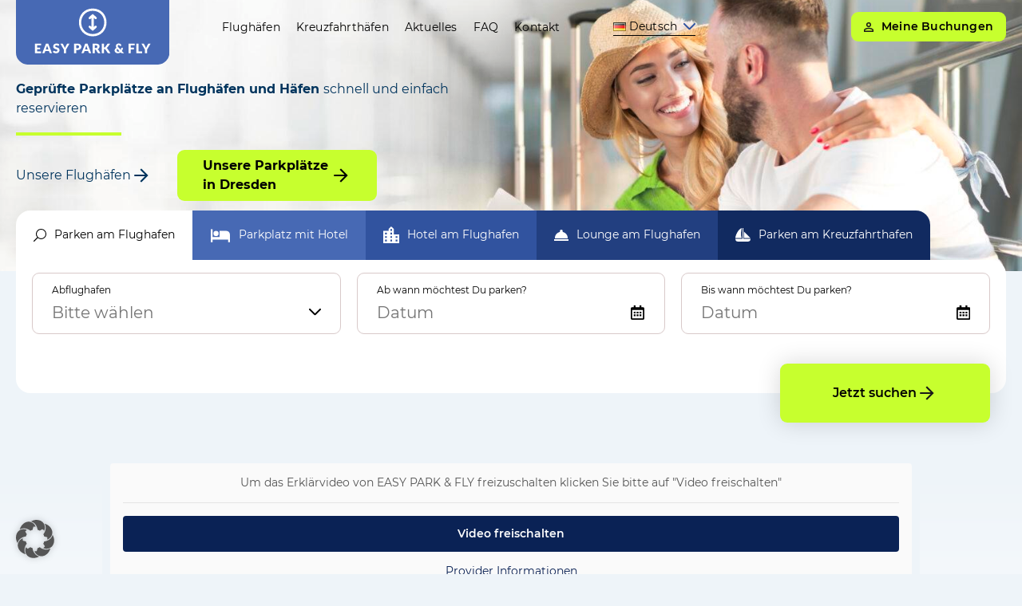

--- FILE ---
content_type: text/html; charset=UTF-8
request_url: https://www.easy-park-fly.de/
body_size: 26829
content:

<!DOCTYPE html>
<html lang="de-DE">
<head>
    <meta charset="UTF-8"/>
    <meta name="viewport" content="width=device-width, initial-scale=1, maximum-scale=1"/>
    <title>Parken am Flughafen: Parkplatz und Hotel online buchen</title>
    <link rel="profile" href="http://gmpg.org/xfn/11"/>
    <link rel="pingback" href="https://www.easy-park-fly.de/xmlrpc.php"/>
        <meta name='robots' content='index, follow, max-image-preview:large, max-snippet:-1, max-video-preview:-1' />
<link rel="alternate" href="https://www.easy-park-fly.de/" hreflang="de" />
<link rel="alternate" href="https://www.easy-park-fly.de/en/" hreflang="en" />
<link rel="alternate" href="https://www.easy-park-fly.de/pl/" hreflang="pl" />
<link rel="alternate" href="https://www.easy-park-fly.de/cs/" hreflang="cs" />

	<!-- This site is optimized with the Yoast SEO Premium plugin v26.7 (Yoast SEO v26.8) - https://yoast.com/product/yoast-seo-premium-wordpress/ -->
	<meta name="description" content="Auf Parkplatzsuche für deine Flugreise? Mit Easy park &amp; fly parkst und übernachtest du bequem am Flughafen inkl. Shuttle." />
	<link rel="canonical" href="https://www.easy-park-fly.de/" />
	<meta property="og:locale" content="de_DE" />
	<meta property="og:locale:alternate" content="en_US" />
	<meta property="og:locale:alternate" content="pl_PL" />
	<meta property="og:locale:alternate" content="cs_CZ" />
	<meta property="og:type" content="website" />
	<meta property="og:title" content="Parkplatzsuche am Flughafen" />
	<meta property="og:description" content="Auf Parkplatzsuche für deine Flugreise? Mit Easy park &amp; fly parkst und übernachtest du bequem am Flughafen inkl. Shuttle." />
	<meta property="og:url" content="https://www.easy-park-fly.de/" />
	<meta property="og:site_name" content="EASY PARK &amp; FLY" />
	<meta property="article:publisher" content="https://www.facebook.com/parken.parkplatz.flughafen.dresden" />
	<meta property="article:modified_time" content="2025-11-17T13:10:22+00:00" />
	<meta property="og:image" content="https://www.easy-park-fly.de/wp-content/uploads/2021/09/easy-park-and-fly-parken-am-flughafen-7-1.jpg" />
	<meta property="og:image:width" content="2000" />
	<meta property="og:image:height" content="1061" />
	<meta property="og:image:type" content="image/jpeg" />
	<meta name="twitter:card" content="summary_large_image" />
	<script type="application/ld+json" class="yoast-schema-graph">{"@context":"https://schema.org","@graph":[{"@type":"WebPage","@id":"https://www.easy-park-fly.de/","url":"https://www.easy-park-fly.de/","name":"Parken am Flughafen: Parkplatz und Hotel online buchen","isPartOf":{"@id":"https://www.easy-park-fly.de/#website"},"about":{"@id":"https://www.easy-park-fly.de/#organization"},"primaryImageOfPage":{"@id":"https://www.easy-park-fly.de/#primaryimage"},"image":{"@id":"https://www.easy-park-fly.de/#primaryimage"},"thumbnailUrl":"https://www.easy-park-fly.de/wp-content/uploads/2021/09/easy-park-and-fly-parken-am-flughafen-7-1.jpg","datePublished":"2021-07-12T10:15:15+00:00","dateModified":"2025-11-17T13:10:22+00:00","description":"Auf Parkplatzsuche für deine Flugreise? Mit Easy park & fly parkst und übernachtest du bequem am Flughafen inkl. Shuttle.","breadcrumb":{"@id":"https://www.easy-park-fly.de/#breadcrumb"},"inLanguage":"de","potentialAction":[{"@type":"ReadAction","target":["https://www.easy-park-fly.de/"]}]},{"@type":"ImageObject","inLanguage":"de","@id":"https://www.easy-park-fly.de/#primaryimage","url":"https://www.easy-park-fly.de/wp-content/uploads/2021/09/easy-park-and-fly-parken-am-flughafen-7-1.jpg","contentUrl":"https://www.easy-park-fly.de/wp-content/uploads/2021/09/easy-park-and-fly-parken-am-flughafen-7-1.jpg","width":2000,"height":1061,"caption":"Easy Park&Fly parken mit Hotel"},{"@type":"BreadcrumbList","@id":"https://www.easy-park-fly.de/#breadcrumb","itemListElement":[{"@type":"ListItem","position":1,"name":"Startseite"}]},{"@type":"WebSite","@id":"https://www.easy-park-fly.de/#website","url":"https://www.easy-park-fly.de/","name":"easy park and fly","description":"Parken und übernachten am Flughafen oder Hafen","publisher":{"@id":"https://www.easy-park-fly.de/#organization"},"alternateName":"easy-park-fly","potentialAction":[{"@type":"SearchAction","target":{"@type":"EntryPoint","urlTemplate":"https://www.easy-park-fly.de/?s={search_term_string}"},"query-input":{"@type":"PropertyValueSpecification","valueRequired":true,"valueName":"search_term_string"}}],"inLanguage":"de"},{"@type":["Organization","Place","ParkingFacility"],"@id":"https://www.easy-park-fly.de/#organization","name":"easy park & fly","alternateName":"easy park and fly","url":"https://www.easy-park-fly.de/","logo":{"@id":"https://www.easy-park-fly.de/#local-main-organization-logo"},"image":{"@id":"https://www.easy-park-fly.de/#local-main-organization-logo"},"sameAs":["https://www.facebook.com/parken.parkplatz.flughafen.dresden"],"description":"Easy park and fly ist das Vergleichsportal für Parkplätze und Hotelübernachtungen an Flughäfen und Häfen. Hier findest Du einfach einen günstigen Parkplatz für Deine Reisezeit und kannst ihn direkt online buchen. Für einen bequemen Reisestart empfehlen wir eine Übernachtung vor Abreise inkl. Parkplatz für den Reisezeitraum und Shuttle zum Flughafen oder Kreuzfahrthafen. Alle unsere Kooperationspartner in ganz Europa sind geprüfte Unternehmen - hier parkt Dein Auto sicher und preiswert.","legalName":"easy park & fly","address":{"@id":"https://www.easy-park-fly.de/#local-main-place-address"},"geo":{"@type":"GeoCoordinates","latitude":"51.117657","longitude":"13.743638"},"telephone":["+49 351 8116593"],"openingHoursSpecification":{"@type":"OpeningHoursSpecification","dayOfWeek":["Monday","Tuesday","Wednesday","Thursday","Friday","Saturday","Sunday"],"opens":"00:00","closes":"23:59"},"email":"info@easy-park-fly.de","taxID":"DE244466298"},{"@type":"PostalAddress","@id":"https://www.easy-park-fly.de/#local-main-place-address","streetAddress":"easy park & fly, Ludwig-Kossuth-Straße 49","addressLocality":"Dresden","postalCode":"01109","addressRegion":"Sachsen","addressCountry":"DE"},{"@type":"ImageObject","inLanguage":"de","@id":"https://www.easy-park-fly.de/#local-main-organization-logo","url":"https://www.easy-park-fly.de/wp-content/uploads/2026/01/easy-park-and-fly-logo.svg","contentUrl":"https://www.easy-park-fly.de/wp-content/uploads/2026/01/easy-park-and-fly-logo.svg","caption":"easy park & fly"}]}</script>
	<meta name="geo.placename" content="Dresden" />
	<meta name="geo.position" content="51.117657;13.743638" />
	<meta name="geo.region" content="Deutschland" />
	<!-- / Yoast SEO Premium plugin. -->


<style id='wp-img-auto-sizes-contain-inline-css' type='text/css'>
img:is([sizes=auto i],[sizes^="auto," i]){contain-intrinsic-size:3000px 1500px}
/*# sourceURL=wp-img-auto-sizes-contain-inline-css */
</style>
<link rel='stylesheet' id='front-page-css' href='https://www.easy-park-fly.de/wp-content/themes/easy-park-fly/dist/a69092631fb72759082c.css' type='text/css' media='all' />
<style id='wp-block-library-inline-css' type='text/css'>
:root{--wp-block-synced-color:#7a00df;--wp-block-synced-color--rgb:122,0,223;--wp-bound-block-color:var(--wp-block-synced-color);--wp-editor-canvas-background:#ddd;--wp-admin-theme-color:#007cba;--wp-admin-theme-color--rgb:0,124,186;--wp-admin-theme-color-darker-10:#006ba1;--wp-admin-theme-color-darker-10--rgb:0,107,160.5;--wp-admin-theme-color-darker-20:#005a87;--wp-admin-theme-color-darker-20--rgb:0,90,135;--wp-admin-border-width-focus:2px}@media (min-resolution:192dpi){:root{--wp-admin-border-width-focus:1.5px}}.wp-element-button{cursor:pointer}:root .has-very-light-gray-background-color{background-color:#eee}:root .has-very-dark-gray-background-color{background-color:#313131}:root .has-very-light-gray-color{color:#eee}:root .has-very-dark-gray-color{color:#313131}:root .has-vivid-green-cyan-to-vivid-cyan-blue-gradient-background{background:linear-gradient(135deg,#00d084,#0693e3)}:root .has-purple-crush-gradient-background{background:linear-gradient(135deg,#34e2e4,#4721fb 50%,#ab1dfe)}:root .has-hazy-dawn-gradient-background{background:linear-gradient(135deg,#faaca8,#dad0ec)}:root .has-subdued-olive-gradient-background{background:linear-gradient(135deg,#fafae1,#67a671)}:root .has-atomic-cream-gradient-background{background:linear-gradient(135deg,#fdd79a,#004a59)}:root .has-nightshade-gradient-background{background:linear-gradient(135deg,#330968,#31cdcf)}:root .has-midnight-gradient-background{background:linear-gradient(135deg,#020381,#2874fc)}:root{--wp--preset--font-size--normal:16px;--wp--preset--font-size--huge:42px}.has-regular-font-size{font-size:1em}.has-larger-font-size{font-size:2.625em}.has-normal-font-size{font-size:var(--wp--preset--font-size--normal)}.has-huge-font-size{font-size:var(--wp--preset--font-size--huge)}.has-text-align-center{text-align:center}.has-text-align-left{text-align:left}.has-text-align-right{text-align:right}.has-fit-text{white-space:nowrap!important}#end-resizable-editor-section{display:none}.aligncenter{clear:both}.items-justified-left{justify-content:flex-start}.items-justified-center{justify-content:center}.items-justified-right{justify-content:flex-end}.items-justified-space-between{justify-content:space-between}.screen-reader-text{border:0;clip-path:inset(50%);height:1px;margin:-1px;overflow:hidden;padding:0;position:absolute;width:1px;word-wrap:normal!important}.screen-reader-text:focus{background-color:#ddd;clip-path:none;color:#444;display:block;font-size:1em;height:auto;left:5px;line-height:normal;padding:15px 23px 14px;text-decoration:none;top:5px;width:auto;z-index:100000}html :where(.has-border-color){border-style:solid}html :where([style*=border-top-color]){border-top-style:solid}html :where([style*=border-right-color]){border-right-style:solid}html :where([style*=border-bottom-color]){border-bottom-style:solid}html :where([style*=border-left-color]){border-left-style:solid}html :where([style*=border-width]){border-style:solid}html :where([style*=border-top-width]){border-top-style:solid}html :where([style*=border-right-width]){border-right-style:solid}html :where([style*=border-bottom-width]){border-bottom-style:solid}html :where([style*=border-left-width]){border-left-style:solid}html :where(img[class*=wp-image-]){height:auto;max-width:100%}:where(figure){margin:0 0 1em}html :where(.is-position-sticky){--wp-admin--admin-bar--position-offset:var(--wp-admin--admin-bar--height,0px)}@media screen and (max-width:600px){html :where(.is-position-sticky){--wp-admin--admin-bar--position-offset:0px}}

/*# sourceURL=wp-block-library-inline-css */
</style><style id='wp-block-heading-inline-css' type='text/css'>
h1:where(.wp-block-heading).has-background,h2:where(.wp-block-heading).has-background,h3:where(.wp-block-heading).has-background,h4:where(.wp-block-heading).has-background,h5:where(.wp-block-heading).has-background,h6:where(.wp-block-heading).has-background{padding:1.25em 2.375em}h1.has-text-align-left[style*=writing-mode]:where([style*=vertical-lr]),h1.has-text-align-right[style*=writing-mode]:where([style*=vertical-rl]),h2.has-text-align-left[style*=writing-mode]:where([style*=vertical-lr]),h2.has-text-align-right[style*=writing-mode]:where([style*=vertical-rl]),h3.has-text-align-left[style*=writing-mode]:where([style*=vertical-lr]),h3.has-text-align-right[style*=writing-mode]:where([style*=vertical-rl]),h4.has-text-align-left[style*=writing-mode]:where([style*=vertical-lr]),h4.has-text-align-right[style*=writing-mode]:where([style*=vertical-rl]),h5.has-text-align-left[style*=writing-mode]:where([style*=vertical-lr]),h5.has-text-align-right[style*=writing-mode]:where([style*=vertical-rl]),h6.has-text-align-left[style*=writing-mode]:where([style*=vertical-lr]),h6.has-text-align-right[style*=writing-mode]:where([style*=vertical-rl]){rotate:180deg}
/*# sourceURL=https://www.easy-park-fly.de/wp-includes/blocks/heading/style.min.css */
</style>
<style id='wp-block-latest-posts-inline-css' type='text/css'>
.wp-block-latest-posts{box-sizing:border-box}.wp-block-latest-posts.alignleft{margin-right:2em}.wp-block-latest-posts.alignright{margin-left:2em}.wp-block-latest-posts.wp-block-latest-posts__list{list-style:none}.wp-block-latest-posts.wp-block-latest-posts__list li{clear:both;overflow-wrap:break-word}.wp-block-latest-posts.is-grid{display:flex;flex-wrap:wrap}.wp-block-latest-posts.is-grid li{margin:0 1.25em 1.25em 0;width:100%}@media (min-width:600px){.wp-block-latest-posts.columns-2 li{width:calc(50% - .625em)}.wp-block-latest-posts.columns-2 li:nth-child(2n){margin-right:0}.wp-block-latest-posts.columns-3 li{width:calc(33.33333% - .83333em)}.wp-block-latest-posts.columns-3 li:nth-child(3n){margin-right:0}.wp-block-latest-posts.columns-4 li{width:calc(25% - .9375em)}.wp-block-latest-posts.columns-4 li:nth-child(4n){margin-right:0}.wp-block-latest-posts.columns-5 li{width:calc(20% - 1em)}.wp-block-latest-posts.columns-5 li:nth-child(5n){margin-right:0}.wp-block-latest-posts.columns-6 li{width:calc(16.66667% - 1.04167em)}.wp-block-latest-posts.columns-6 li:nth-child(6n){margin-right:0}}:root :where(.wp-block-latest-posts.is-grid){padding:0}:root :where(.wp-block-latest-posts.wp-block-latest-posts__list){padding-left:0}.wp-block-latest-posts__post-author,.wp-block-latest-posts__post-date{display:block;font-size:.8125em}.wp-block-latest-posts__post-excerpt,.wp-block-latest-posts__post-full-content{margin-bottom:1em;margin-top:.5em}.wp-block-latest-posts__featured-image a{display:inline-block}.wp-block-latest-posts__featured-image img{height:auto;max-width:100%;width:auto}.wp-block-latest-posts__featured-image.alignleft{float:left;margin-right:1em}.wp-block-latest-posts__featured-image.alignright{float:right;margin-left:1em}.wp-block-latest-posts__featured-image.aligncenter{margin-bottom:1em;text-align:center}
/*# sourceURL=https://www.easy-park-fly.de/wp-includes/blocks/latest-posts/style.min.css */
</style>
<style id='wp-block-separator-inline-css' type='text/css'>
@charset "UTF-8";.wp-block-separator{border:none;border-top:2px solid}:root :where(.wp-block-separator.is-style-dots){height:auto;line-height:1;text-align:center}:root :where(.wp-block-separator.is-style-dots):before{color:currentColor;content:"···";font-family:serif;font-size:1.5em;letter-spacing:2em;padding-left:2em}.wp-block-separator.is-style-dots{background:none!important;border:none!important}
/*# sourceURL=https://www.easy-park-fly.de/wp-includes/blocks/separator/style.min.css */
</style>
<style id='wp-block-spacer-inline-css' type='text/css'>
.wp-block-spacer{clear:both}
/*# sourceURL=https://www.easy-park-fly.de/wp-includes/blocks/spacer/style.min.css */
</style>
<link rel='stylesheet' id='easyparkfly-intro-css' href='https://www.easy-park-fly.de/wp-content/themes/easy-park-fly/blocks/intro/build/style-index.css?ver=ed20f05afecc3c797ddc' type='text/css' media='all' />
<link rel='stylesheet' id='easyparkfly-vorteile-extended-css' href='https://www.easy-park-fly.de/wp-content/themes/easy-park-fly/blocks/vorteile-extended/build/style-index.css?ver=fc6c0594996d3d67d71a' type='text/css' media='all' />
<link rel='stylesheet' id='easyparkfly-reisestart-css' href='https://www.easy-park-fly.de/wp-content/themes/easy-park-fly/blocks/reisestart/build/style-index.css?ver=1147d48051bcb81921e9' type='text/css' media='all' />
<link rel='stylesheet' id='easyparkfly-8tagebanner-css' href='https://www.easy-park-fly.de/wp-content/themes/easy-park-fly/blocks/8tagebanner/build/style-index.css?ver=3869605067def32cfa53' type='text/css' media='all' />
<link rel='stylesheet' id='easyparkfly-faq-css' href='https://www.easy-park-fly.de/wp-content/themes/easy-park-fly/blocks/faq/build/style-index.css?ver=04b97ad3473ce00f2bd6' type='text/css' media='all' />
<link rel='stylesheet' id='easyparkfly-topairports-css' href='https://www.easy-park-fly.de/wp-content/themes/easy-park-fly/blocks/topairports/build/style-index.css?ver=dd3228a907b82adb0d06' type='text/css' media='all' />
<style id='global-styles-inline-css' type='text/css'>
:root{--wp--preset--aspect-ratio--square: 1;--wp--preset--aspect-ratio--4-3: 4/3;--wp--preset--aspect-ratio--3-4: 3/4;--wp--preset--aspect-ratio--3-2: 3/2;--wp--preset--aspect-ratio--2-3: 2/3;--wp--preset--aspect-ratio--16-9: 16/9;--wp--preset--aspect-ratio--9-16: 9/16;--wp--preset--color--black: #000000;--wp--preset--color--cyan-bluish-gray: #abb8c3;--wp--preset--color--white: #ffffff;--wp--preset--color--pale-pink: #f78da7;--wp--preset--color--vivid-red: #cf2e2e;--wp--preset--color--luminous-vivid-orange: #ff6900;--wp--preset--color--luminous-vivid-amber: #fcb900;--wp--preset--color--light-green-cyan: #7bdcb5;--wp--preset--color--vivid-green-cyan: #00d084;--wp--preset--color--pale-cyan-blue: #8ed1fc;--wp--preset--color--vivid-cyan-blue: #0693e3;--wp--preset--color--vivid-purple: #9b51e0;--wp--preset--gradient--vivid-cyan-blue-to-vivid-purple: linear-gradient(135deg,rgb(6,147,227) 0%,rgb(155,81,224) 100%);--wp--preset--gradient--light-green-cyan-to-vivid-green-cyan: linear-gradient(135deg,rgb(122,220,180) 0%,rgb(0,208,130) 100%);--wp--preset--gradient--luminous-vivid-amber-to-luminous-vivid-orange: linear-gradient(135deg,rgb(252,185,0) 0%,rgb(255,105,0) 100%);--wp--preset--gradient--luminous-vivid-orange-to-vivid-red: linear-gradient(135deg,rgb(255,105,0) 0%,rgb(207,46,46) 100%);--wp--preset--gradient--very-light-gray-to-cyan-bluish-gray: linear-gradient(135deg,rgb(238,238,238) 0%,rgb(169,184,195) 100%);--wp--preset--gradient--cool-to-warm-spectrum: linear-gradient(135deg,rgb(74,234,220) 0%,rgb(151,120,209) 20%,rgb(207,42,186) 40%,rgb(238,44,130) 60%,rgb(251,105,98) 80%,rgb(254,248,76) 100%);--wp--preset--gradient--blush-light-purple: linear-gradient(135deg,rgb(255,206,236) 0%,rgb(152,150,240) 100%);--wp--preset--gradient--blush-bordeaux: linear-gradient(135deg,rgb(254,205,165) 0%,rgb(254,45,45) 50%,rgb(107,0,62) 100%);--wp--preset--gradient--luminous-dusk: linear-gradient(135deg,rgb(255,203,112) 0%,rgb(199,81,192) 50%,rgb(65,88,208) 100%);--wp--preset--gradient--pale-ocean: linear-gradient(135deg,rgb(255,245,203) 0%,rgb(182,227,212) 50%,rgb(51,167,181) 100%);--wp--preset--gradient--electric-grass: linear-gradient(135deg,rgb(202,248,128) 0%,rgb(113,206,126) 100%);--wp--preset--gradient--midnight: linear-gradient(135deg,rgb(2,3,129) 0%,rgb(40,116,252) 100%);--wp--preset--font-size--small: 13px;--wp--preset--font-size--medium: 20px;--wp--preset--font-size--large: 36px;--wp--preset--font-size--x-large: 42px;--wp--preset--spacing--20: 0.44rem;--wp--preset--spacing--30: 0.67rem;--wp--preset--spacing--40: 1rem;--wp--preset--spacing--50: 1.5rem;--wp--preset--spacing--60: 2.25rem;--wp--preset--spacing--70: 3.38rem;--wp--preset--spacing--80: 5.06rem;--wp--preset--shadow--natural: 6px 6px 9px rgba(0, 0, 0, 0.2);--wp--preset--shadow--deep: 12px 12px 50px rgba(0, 0, 0, 0.4);--wp--preset--shadow--sharp: 6px 6px 0px rgba(0, 0, 0, 0.2);--wp--preset--shadow--outlined: 6px 6px 0px -3px rgb(255, 255, 255), 6px 6px rgb(0, 0, 0);--wp--preset--shadow--crisp: 6px 6px 0px rgb(0, 0, 0);}:where(.is-layout-flex){gap: 0.5em;}:where(.is-layout-grid){gap: 0.5em;}body .is-layout-flex{display: flex;}.is-layout-flex{flex-wrap: wrap;align-items: center;}.is-layout-flex > :is(*, div){margin: 0;}body .is-layout-grid{display: grid;}.is-layout-grid > :is(*, div){margin: 0;}:where(.wp-block-columns.is-layout-flex){gap: 2em;}:where(.wp-block-columns.is-layout-grid){gap: 2em;}:where(.wp-block-post-template.is-layout-flex){gap: 1.25em;}:where(.wp-block-post-template.is-layout-grid){gap: 1.25em;}.has-black-color{color: var(--wp--preset--color--black) !important;}.has-cyan-bluish-gray-color{color: var(--wp--preset--color--cyan-bluish-gray) !important;}.has-white-color{color: var(--wp--preset--color--white) !important;}.has-pale-pink-color{color: var(--wp--preset--color--pale-pink) !important;}.has-vivid-red-color{color: var(--wp--preset--color--vivid-red) !important;}.has-luminous-vivid-orange-color{color: var(--wp--preset--color--luminous-vivid-orange) !important;}.has-luminous-vivid-amber-color{color: var(--wp--preset--color--luminous-vivid-amber) !important;}.has-light-green-cyan-color{color: var(--wp--preset--color--light-green-cyan) !important;}.has-vivid-green-cyan-color{color: var(--wp--preset--color--vivid-green-cyan) !important;}.has-pale-cyan-blue-color{color: var(--wp--preset--color--pale-cyan-blue) !important;}.has-vivid-cyan-blue-color{color: var(--wp--preset--color--vivid-cyan-blue) !important;}.has-vivid-purple-color{color: var(--wp--preset--color--vivid-purple) !important;}.has-black-background-color{background-color: var(--wp--preset--color--black) !important;}.has-cyan-bluish-gray-background-color{background-color: var(--wp--preset--color--cyan-bluish-gray) !important;}.has-white-background-color{background-color: var(--wp--preset--color--white) !important;}.has-pale-pink-background-color{background-color: var(--wp--preset--color--pale-pink) !important;}.has-vivid-red-background-color{background-color: var(--wp--preset--color--vivid-red) !important;}.has-luminous-vivid-orange-background-color{background-color: var(--wp--preset--color--luminous-vivid-orange) !important;}.has-luminous-vivid-amber-background-color{background-color: var(--wp--preset--color--luminous-vivid-amber) !important;}.has-light-green-cyan-background-color{background-color: var(--wp--preset--color--light-green-cyan) !important;}.has-vivid-green-cyan-background-color{background-color: var(--wp--preset--color--vivid-green-cyan) !important;}.has-pale-cyan-blue-background-color{background-color: var(--wp--preset--color--pale-cyan-blue) !important;}.has-vivid-cyan-blue-background-color{background-color: var(--wp--preset--color--vivid-cyan-blue) !important;}.has-vivid-purple-background-color{background-color: var(--wp--preset--color--vivid-purple) !important;}.has-black-border-color{border-color: var(--wp--preset--color--black) !important;}.has-cyan-bluish-gray-border-color{border-color: var(--wp--preset--color--cyan-bluish-gray) !important;}.has-white-border-color{border-color: var(--wp--preset--color--white) !important;}.has-pale-pink-border-color{border-color: var(--wp--preset--color--pale-pink) !important;}.has-vivid-red-border-color{border-color: var(--wp--preset--color--vivid-red) !important;}.has-luminous-vivid-orange-border-color{border-color: var(--wp--preset--color--luminous-vivid-orange) !important;}.has-luminous-vivid-amber-border-color{border-color: var(--wp--preset--color--luminous-vivid-amber) !important;}.has-light-green-cyan-border-color{border-color: var(--wp--preset--color--light-green-cyan) !important;}.has-vivid-green-cyan-border-color{border-color: var(--wp--preset--color--vivid-green-cyan) !important;}.has-pale-cyan-blue-border-color{border-color: var(--wp--preset--color--pale-cyan-blue) !important;}.has-vivid-cyan-blue-border-color{border-color: var(--wp--preset--color--vivid-cyan-blue) !important;}.has-vivid-purple-border-color{border-color: var(--wp--preset--color--vivid-purple) !important;}.has-vivid-cyan-blue-to-vivid-purple-gradient-background{background: var(--wp--preset--gradient--vivid-cyan-blue-to-vivid-purple) !important;}.has-light-green-cyan-to-vivid-green-cyan-gradient-background{background: var(--wp--preset--gradient--light-green-cyan-to-vivid-green-cyan) !important;}.has-luminous-vivid-amber-to-luminous-vivid-orange-gradient-background{background: var(--wp--preset--gradient--luminous-vivid-amber-to-luminous-vivid-orange) !important;}.has-luminous-vivid-orange-to-vivid-red-gradient-background{background: var(--wp--preset--gradient--luminous-vivid-orange-to-vivid-red) !important;}.has-very-light-gray-to-cyan-bluish-gray-gradient-background{background: var(--wp--preset--gradient--very-light-gray-to-cyan-bluish-gray) !important;}.has-cool-to-warm-spectrum-gradient-background{background: var(--wp--preset--gradient--cool-to-warm-spectrum) !important;}.has-blush-light-purple-gradient-background{background: var(--wp--preset--gradient--blush-light-purple) !important;}.has-blush-bordeaux-gradient-background{background: var(--wp--preset--gradient--blush-bordeaux) !important;}.has-luminous-dusk-gradient-background{background: var(--wp--preset--gradient--luminous-dusk) !important;}.has-pale-ocean-gradient-background{background: var(--wp--preset--gradient--pale-ocean) !important;}.has-electric-grass-gradient-background{background: var(--wp--preset--gradient--electric-grass) !important;}.has-midnight-gradient-background{background: var(--wp--preset--gradient--midnight) !important;}.has-small-font-size{font-size: var(--wp--preset--font-size--small) !important;}.has-medium-font-size{font-size: var(--wp--preset--font-size--medium) !important;}.has-large-font-size{font-size: var(--wp--preset--font-size--large) !important;}.has-x-large-font-size{font-size: var(--wp--preset--font-size--x-large) !important;}
/*# sourceURL=global-styles-inline-css */
</style>

<style id='classic-theme-styles-inline-css' type='text/css'>
/*! This file is auto-generated */
.wp-block-button__link{color:#fff;background-color:#32373c;border-radius:9999px;box-shadow:none;text-decoration:none;padding:calc(.667em + 2px) calc(1.333em + 2px);font-size:1.125em}.wp-block-file__button{background:#32373c;color:#fff;text-decoration:none}
/*# sourceURL=/wp-includes/css/classic-themes.min.css */
</style>
<link rel='stylesheet' id='contact-form-7-css' href='https://www.easy-park-fly.de/wp-content/plugins/contact-form-7/includes/css/styles.css?ver=6.1.4' type='text/css' media='all' />
<link rel='stylesheet' id='borlabs-cookie-custom-css' href='https://www.easy-park-fly.de/wp-content/cache/borlabs-cookie/1/borlabs-cookie-1-de.css?ver=3.3.23-67' type='text/css' media='all' />
<link rel='stylesheet' id='easyparkfly-topairports-frontend-css' href='https://www.easy-park-fly.de/wp-content/themes/easy-park-fly/blocks/topairports/build/frontend.css?ver=97bc01584086e65e86a7' type='text/css' media='all' />
<link rel='stylesheet' id='wp-block-paragraph-css' href='https://www.easy-park-fly.de/wp-includes/blocks/paragraph/style.min.css?ver=6.9' type='text/css' media='all' />
<script type="text/javascript" defer src="https://www.easy-park-fly.de/wp-content/themes/easy-park-fly/dist/424878f969a6bf5869db.js" id="runtime-js"></script>
<script type="text/javascript" defer src="https://www.easy-park-fly.de/wp-content/themes/easy-park-fly/dist/9b604263dd6cf450a776.js" id="front-page-js"></script>
<script data-no-optimize="1" data-no-minify="1" data-cfasync="false" type="text/javascript" defer src="https://www.easy-park-fly.de/wp-content/cache/borlabs-cookie/1/borlabs-cookie-config-de.json.js?ver=3.3.23-83" id="borlabs-cookie-config-js"></script>
    <link rel="preload" href="/wp-content/themes/easy-park-fly/dist/assets/fonts/montserrat-v15-latin-700.woff2" as="font" type="font/woff2" crossorigin />
    <link rel="preload" href="/wp-content/themes/easy-park-fly/dist/assets/fonts/montserrat-v15-latin-regular.woff2" as="font" type="font/woff2" crossorigin />
    <link rel="preload" href="/wp-content/themes/easy-park-fly/dist/assets/fonts/montserrat-v15-latin-600.woff2" as="font" type="font/woff2" crossorigin />
	<script data-no-optimize="1" data-no-minify="1" data-cfasync="false" data-borlabs-cookie-script-blocker-ignore>
if ('0' === '1' && ('0' === '1' || '1' === '1')) {
	window['gtag_enable_tcf_support'] = true;
}
if('1' === '1' || '0' === '1') {
	window.dataLayer = window.dataLayer || [];
	if (typeof gtag !== 'function') { function gtag(){dataLayer.push(arguments);} }
	gtag('consent', 'default', {
		'ad_storage': 'denied',
		'ad_user_data': 'denied',
		'ad_personalization': 'denied',
		'analytics_storage': 'denied',
		'functionality_storage': 'denied',
		'personalization_storage': 'denied',
		'security_storage': 'denied',
		'wait_for_update': 500,
    });
}
if ('0' === '1') {
	document.addEventListener('borlabs-cookie-after-init', function () {
		window.BorlabsCookie.Unblock.unblockScriptBlockerId('google-analytics-four');
	});
}
</script><script data-no-optimize="1" data-no-minify="1" data-cfasync="false" data-borlabs-cookie-script-blocker-ignore>
	if ('0' === '1' && '1' === '1') {
		window['gtag_enable_tcf_support'] = true;
	}
	window.dataLayer = window.dataLayer || [];
	if (typeof gtag !== 'function') { function gtag(){dataLayer.push(arguments);} }
	gtag('set', 'developer_id.dYjRjMm', true);
	if ('1' === '1') {
		gtag('consent', 'default', {
			'ad_storage': 'denied',
			'ad_user_data': 'denied',
			'ad_personalization': 'denied',
			'analytics_storage': 'denied',
			'functionality_storage': 'denied',
			'personalization_storage': 'denied',
			'security_storage': 'denied',
			'wait_for_update': 500,
		});
		gtag('set', 'ads_data_redaction', true);
	}
	
	if('0' === '1') {
		var url = new URL(window.location.href);
				
		if ((url.searchParams.has('gtm_debug') && url.searchParams.get('gtm_debug') !== '') || document.cookie.indexOf('__TAG_ASSISTANT=') !== -1 || document.documentElement.hasAttribute('data-tag-assistant-present')) {
			(function(w,d,s,l,i){w[l]=w[l]||[];w[l].push({"gtm.start":
new Date().getTime(),event:"gtm.js"});var f=d.getElementsByTagName(s)[0],
j=d.createElement(s),dl=l!="dataLayer"?"&l="+l:"";j.async=true;j.src=
"https://www.googletagmanager.com/gtm.js?id="+i+dl;f.parentNode.insertBefore(j,f);
})(window,document,"script","dataLayer","GTM-N9X8VGC");
		} else {
			(function(w,d,s,l,i){w[l]=w[l]||[];w[l].push({"gtm.start":
new Date().getTime(),event:"gtm.js"});var f=d.getElementsByTagName(s)[0],
j=d.createElement(s),dl=l!="dataLayer"?"&l="+l:"";j.async=true;j.src=
"https://www.easy-park-fly.de/wp-content/uploads/borlabs-cookie/"+i+'.js?ver=not-set-yet';f.parentNode.insertBefore(j,f);
})(window,document,"script","dataLayer","GTM-N9X8VGC");
		}
  	}
  	
	(function () {
		var serviceGroupActive = function (serviceGroup) {
			if (typeof(BorlabsCookie.ServiceGroups.serviceGroups[serviceGroup]) === 'undefined') {
				return false;
			}

			if (typeof(BorlabsCookie.Cookie.getPluginCookie().consents[serviceGroup]) === 'undefined') {
				return false;
			}
			var consents = BorlabsCookie.Cookie.getPluginCookie().consents[serviceGroup];
			for (var service of BorlabsCookie.ServiceGroups.serviceGroups[serviceGroup].serviceIds) {
				if (!consents.includes(service)) {
					return false;
				}
			}
			return true;
		};
		var borlabsCookieConsentChangeHandler = function () {
			window.dataLayer = window.dataLayer || [];
			if (typeof gtag !== 'function') { function gtag(){dataLayer.push(arguments);} }
			
			if ('1' === '1') {
				if ('0' === '1') {
					gtag('consent', 'update', {
						'analytics_storage': serviceGroupActive('statistics') === true ? 'granted' : 'denied',
						'functionality_storage': serviceGroupActive('statistics') === true ? 'granted' : 'denied',
						'personalization_storage': serviceGroupActive('marketing') === true ? 'granted' : 'denied',
						'security_storage': serviceGroupActive('statistics') === true ? 'granted' : 'denied',
					});
				} else {
					gtag('consent', 'update', {
						'ad_storage': serviceGroupActive('marketing') === true ? 'granted' : 'denied',
						'ad_user_data': serviceGroupActive('marketing') === true ? 'granted' : 'denied',
						'ad_personalization': serviceGroupActive('marketing') === true ? 'granted' : 'denied',
						'analytics_storage': serviceGroupActive('statistics') === true ? 'granted' : 'denied',
						'functionality_storage': serviceGroupActive('statistics') === true ? 'granted' : 'denied',
						'personalization_storage': serviceGroupActive('marketing') === true ? 'granted' : 'denied',
						'security_storage': serviceGroupActive('statistics') === true ? 'granted' : 'denied',
					});
				}
			}
			
			var consents = BorlabsCookie.Cookie.getPluginCookie().consents;
			for (var serviceGroup in consents) {
				for (var service of consents[serviceGroup]) {
					if (!window.BorlabsCookieGtmPackageSentEvents.includes(service) && service !== 'borlabs-cookie') {
						window.dataLayer.push({
							event: 'borlabs-cookie-opt-in-'+service,
						});
						window.BorlabsCookieGtmPackageSentEvents.push(service);
					}
				}
			}
		  	var afterConsentsEvent = document.createEvent('Event');
		    afterConsentsEvent.initEvent('borlabs-cookie-google-tag-manager-after-consents', true, true);
		  	document.dispatchEvent(afterConsentsEvent);
		};
		window.BorlabsCookieGtmPackageSentEvents = [];
		document.addEventListener('borlabs-cookie-consent-saved', borlabsCookieConsentChangeHandler);
		document.addEventListener('borlabs-cookie-handle-unblock', borlabsCookieConsentChangeHandler);
	})();
</script><link rel="icon" href="https://www.easy-park-fly.de/wp-content/uploads/2021/10/cropped-favicon-32x32.png" sizes="32x32" />
<link rel="icon" href="https://www.easy-park-fly.de/wp-content/uploads/2021/10/cropped-favicon-192x192.png" sizes="192x192" />
<link rel="apple-touch-icon" href="https://www.easy-park-fly.de/wp-content/uploads/2021/10/cropped-favicon-180x180.png" />
<meta name="msapplication-TileImage" content="https://www.easy-park-fly.de/wp-content/uploads/2021/10/cropped-favicon-270x270.png" />
</head>
<body class="home wp-singular page-template-default page page-id-1711 wp-custom-logo wp-theme-easy-park-fly nojs epf">
<div id="sitewrapper">

    <div id="site-header--hero-image">
        <img width="2000" height="1061" src="https://www.easy-park-fly.de/wp-content/uploads/2021/09/easy-park-and-fly-parken-am-flughafen-7-1.jpg" class="attachment-full size-full wp-post-image" alt="Easy Park&amp;Fly parken mit Hotel" loading="eager" decoding="async" fetchpriority="high" srcset="https://www.easy-park-fly.de/wp-content/uploads/2021/09/easy-park-and-fly-parken-am-flughafen-7-1.jpg 2000w, https://www.easy-park-fly.de/wp-content/uploads/2021/09/easy-park-and-fly-parken-am-flughafen-7-1-300x159.jpg 300w, https://www.easy-park-fly.de/wp-content/uploads/2021/09/easy-park-and-fly-parken-am-flughafen-7-1-1024x543.jpg 1024w, https://www.easy-park-fly.de/wp-content/uploads/2021/09/easy-park-and-fly-parken-am-flughafen-7-1-768x407.jpg 768w, https://www.easy-park-fly.de/wp-content/uploads/2021/09/easy-park-and-fly-parken-am-flughafen-7-1-1536x815.jpg 1536w" sizes="(max-width: 2000px) 100vw, 2000px" />    </div>

<header id="site-header">
    <div class="container">
        <a href="https://www.easy-park-fly.de/" class="custom-logo-link" rel="home" aria-current="page"><img src="https://www.easy-park-fly.de/wp-content/uploads/2024/01/logo-easy-park-fly.svg" class="custom-logo" alt="easy park and fly - logo" decoding="async" /></a><ul id="header-main" class="menu"><li id="menu-item-2456" class="menu-item menu-item-type-post_type menu-item-object-page menu-item-2456"><a href="https://www.easy-park-fly.de/flughaefen/">Flughäfen</a></li>
<li id="menu-item-2457" class="menu-item menu-item-type-post_type menu-item-object-page menu-item-2457"><a href="https://www.easy-park-fly.de/kreuzfahrthaefen/">Kreuzfahrthäfen</a></li>
<li id="menu-item-1025" class="menu-item menu-item-type-post_type menu-item-object-page menu-item-1025"><a href="https://www.easy-park-fly.de/aktuelles/">Aktuelles</a></li>
<li id="menu-item-1024" class="menu-item menu-item-type-post_type menu-item-object-page menu-item-1024"><a href="https://www.easy-park-fly.de/faq/">FAQ</a></li>
<li id="menu-item-1023" class="menu-item menu-item-type-post_type menu-item-object-page menu-item-1023"><a href="https://www.easy-park-fly.de/kontakt/">Kontakt</a></li>
</ul><ul id="header-lang" class="menu"><li id="menu-item-2471" class="pll-parent-menu-item menu-item menu-item-type-custom menu-item-object-custom menu-item-has-children menu-item-2471"><a href="#pll_switcher"><img src="[data-uri]" alt="" width="16" height="11" style="width: 16px; height: 11px;" /><span style="margin-left:0.3em;">Deutsch</span></a>
<ul class="sub-menu">
	<li id="menu-item-2471-en" class="lang-item lang-item-10 lang-item-en lang-item-first menu-item menu-item-type-custom menu-item-object-custom menu-item-2471-en"><a href="https://www.easy-park-fly.de/en/" hreflang="en-US" lang="en-US"><img src="[data-uri]" alt="" width="16" height="11" style="width: 16px; height: 11px;" /><span style="margin-left:0.3em;">English</span></a></li>
	<li id="menu-item-2471-pl" class="lang-item lang-item-12 lang-item-pl menu-item menu-item-type-custom menu-item-object-custom menu-item-2471-pl"><a href="https://www.easy-park-fly.de/pl/" hreflang="pl-PL" lang="pl-PL"><img src="[data-uri]" alt="" width="16" height="11" style="width: 16px; height: 11px;" /><span style="margin-left:0.3em;">Polski</span></a></li>
	<li id="menu-item-2471-cs" class="lang-item lang-item-14 lang-item-cs menu-item menu-item-type-custom menu-item-object-custom menu-item-2471-cs"><a href="https://www.easy-park-fly.de/cs/" hreflang="cs-CZ" lang="cs-CZ"><img src="[data-uri]" alt="" width="16" height="11" style="width: 16px; height: 11px;" /><span style="margin-left:0.3em;">Čeština</span></a></li>
</ul>
</li>
</ul>        <ul id="header-user" class="menu">
                        <li>
                <a class="button login" href="https://www.easy-park-fly.de/meine-buchungen/">
                    <svg xmlns="http://www.w3.org/2000/svg" width="12.38" height="12.38" viewBox="0 0 12.38 12.38">
                        <path id="Pfad_29" data-name="Pfad 29" d="M14.19,9.47a1.625,1.625,0,1,1-1.625,1.625A1.625,1.625,0,0,1,14.19,9.47m0,6.964c2.3,0,4.72,1.126,4.72,1.625v.851H9.47v-.851c0-.5,2.418-1.625,4.72-1.625M14.19,8a3.095,3.095,0,1,0,3.095,3.095A3.094,3.094,0,0,0,14.19,8Zm0,6.964C12.128,14.964,8,16,8,18.059V20.38H20.38V18.059C20.38,16,16.252,14.964,14.19,14.964Z" transform="translate(-8 -8)" fill="#191919"/>
                    </svg>
                    <span>Meine Buchungen</span>
                </a>
            </li>
        </ul>
        <button class="menu-toggle" aria-label="toggle navigation">
            <svg xmlns="http://www.w3.org/2000/svg" width="31.266" height="23.093" viewBox="0 0 31.266 23.093">
                <path id="Ionicons_md_menu" data-name="Ionicons md menu" d="M64,151.093H95.266v-3.849H64Zm0-9.622H95.266v-3.849H64ZM64,128v3.849H95.266V128Z" transform="translate(-64 -128)" fill="#2451a6"/>
            </svg>
        </button>
    </div>
</header>

<div id="site-header--headline">
    
            <h1>Geprüfte Parkplätze an Flughäfen und Häfen&nbsp;<small>schnell und einfach reservieren</small></h1>
        <hr/>
        <div>
            <a class="button" href="https://www.easy-park-fly.de/flughaefen/">
                <span>Unsere Flughäfen</span>
                <svg xmlns="http://www.w3.org/2000/svg" width="26" height="26" viewBox="0 0 26 26">
                    <g id="GoogleMaterial_ic_arrow_back_48px" data-name="GoogleMaterial ic arrow back 48px" transform="translate(26 26) rotate(180)">
                        <path id="Pfad_16" data-name="Pfad 16" d="M25.333,15.583H12.149l6.05-6.05L16.667,8,8,16.667l8.667,8.667L18.2,23.8l-6.05-6.05H25.333Z" transform="translate(-3.667 -3.667)" fill="#00345d"/>
                    </g>
                </svg>
            </a>
            <a class="button" href="https://www.easy-park-fly.de/parking/parken-am-flughafen-dresden/#parkingoffers">
                <span>Unsere Parkplätze in Dresden</span>
                <svg xmlns="http://www.w3.org/2000/svg" width="26" height="26" viewBox="0 0 26 26">
                    <g id="GoogleMaterial_ic_arrow_back_48px" data-name="GoogleMaterial ic arrow back 48px" transform="translate(26 26) rotate(180)">
                        <path id="Pfad_16" data-name="Pfad 16" d="M25.333,15.583H12.149l6.05-6.05L16.667,8,8,16.667l8.667,8.667L18.2,23.8l-6.05-6.05H25.333Z" transform="translate(-3.667 -3.667)" fill="#000000"/>
                    </g>
                </svg>
            </a>
        </div>
    </div>

    <main>
        
<div id="site-search">
    <nav class="tabs">
                    <a class="button active" href="https://www.easy-park-fly.de/">
                <svg xmlns="http://www.w3.org/2000/svg" width="16" height="16" viewBox="0 0 16 16">
                    <g id="ElegantIcons_icon_search2" data-name="ElegantIcons icon search2" transform="translate(0.113)">
                        <path id="Pfad_17" data-name="Pfad 17" d="M9.41,0A6.475,6.475,0,0,0,4.37,10.542L.089,14.823a.69.69,0,0,0,.976.976l4.281-4.281A6.476,6.476,0,1,0,9.41,0Zm0,11.958a5.481,5.481,0,1,1,5.481-5.481A5.486,5.486,0,0,1,9.41,11.958Z" transform="translate(0 0)"/>
                    </g>
                </svg>
                <span>Parken am Flughafen</span> </a>
                    <a class="button " href="https://www.easy-park-fly.de/parkplatz-mit-hotel/">
                <svg id="GoogleMaterial_ic_hotel_48px" data-name="GoogleMaterial ic hotel 48px" xmlns="http://www.w3.org/2000/svg" width="25.664" height="25.664" viewBox="0 0 25.664 25.664">
                    <path id="Pfad_19" data-name="Pfad 19" d="M8.416,18.555a3.208,3.208,0,1,0-3.208-3.208A3.211,3.211,0,0,0,8.416,18.555Zm12.832-6.416H12.693v7.485H4.139V10H2V26.04H4.139V22.832H23.387V26.04h2.139V16.416A4.276,4.276,0,0,0,21.248,12.139Z" transform="translate(-0.931 -4.653)" fill="currentColor"/>
                </svg>
                <span>Parkplatz mit Hotel</span> </a>
                    <a class="button " href="https://www.easy-park-fly.de/hotel-am-flughafen/">
                <svg xmlns="http://www.w3.org/2000/svg" width="19.893" height="20.998" viewBox="0 0 19.893 20.998">
                    <path id="Pfad_24" data-name="Pfad 24" d="M19.262,13.946V7.315L15.946,4,12.631,7.315v2.21H6V25H25.893V13.946Zm-8.841,8.841H8.21v-2.21h2.21Zm0-4.421H8.21v-2.21h2.21Zm0-4.421H8.21v-2.21h2.21Zm6.631,8.841h-2.21v-2.21h2.21Zm0-4.421h-2.21v-2.21h2.21Zm0-4.421h-2.21v-2.21h2.21Zm0-4.421h-2.21V7.315h2.21Zm6.631,13.262h-2.21v-2.21h2.21Zm0-4.421h-2.21v-2.21h2.21Z" transform="translate(-6 -4)" fill="currentColor"/>
                </svg>
                <span>Hotel am Flughafen</span> </a>
                    <a class="button " href="https://www.easy-park-fly.de/lounge-am-flughafen/">
                <svg xmlns="http://www.w3.org/2000/svg" width="18.578" height="14.337" viewBox="0 0 18.578 14.337">
                    <path id="Pfad_25" data-name="Pfad 25" d="M4,22.289H22.578v2.048H4Zm10.994-9.431a2.2,2.2,0,0,0,.153-.809A1.959,1.959,0,0,0,13.289,10a1.959,1.959,0,0,0-1.858,2.048,2.2,2.2,0,0,0,.153.809,8.986,8.986,0,0,0-6.656,8.407H21.649A8.986,8.986,0,0,0,14.994,12.857Z" transform="translate(-4 -10)" fill="currentColor"/>
                </svg>
                <span>Lounge am Flughafen</span> </a>
                    <a class="button " href="https://www.easy-park-fly.de/parken-am-kreuzfahrthafen/">
                <svg xmlns="http://www.w3.org/2000/svg" width="18.789" height="17" viewBox="0 0 18.789 17">
                    <path id="hawcons_sailing_boat2" data-name="hawcons sailing boat2" d="M21.092,26.546h8.947a3.581,3.581,0,0,1-3.578,3.579H14.828a3.579,3.579,0,0,1-3.578-3.579H20.2V13.125h.895Zm8.947-.895H21.987V17.6ZM13.934,18.046c-2.684,4.474-2.684,7.606-2.684,7.606H19.3s-.895-1.342-.895-5.368a28.874,28.874,0,0,1,.895-7.158s-2.684.448-5.368,4.921h0Z" transform="translate(-11.25 -13.125)" fill="currentColor"/>
                </svg>
                <span>Parken am Kreuzfahrthafen</span>
            </a>
            </nav>
    <form autocomplete="off" action="https://trip.holidayextras.co.uk/partners/c/availability/" method="get" target="_blank" class="search">
        
        <input type="hidden" name="channel" value="I" /><input type="hidden" name="agent" value="95823" /><input type="hidden" name="profile" value="default" /><input type="hidden" name="domain" value="app.holidayextras.de" /><input type="hidden" name="lang" value="de" /><input type="hidden" name="System" value="ABG" /><input type="hidden" name="rule_set" value="hxeu" /><input type="hidden" name="ArrivalTime" value="1200" /><input type="hidden" name="DepartTime" value="1000" />
            <div class="fields" id="parking">
                <input type="hidden" name="product" value="cp"/>
                <input type="hidden" name="request" value="1"/>
                <input type="hidden" name="selectProduct" value="cp"/>
                <div>
                            <div class="field-labeled">
            <label for="fields">Du möchtest</label>
            <select name="fields" id="fields" onchange="window.location = Array.from(this.children)[this.selectedIndex].dataset.href" required>
                <option value="">Bitte wählen</option>
                                <option value="parking" data-href="https://www.easy-park-fly.de/" selected="selected">Parken am Flughafen</option>
                                <option value="hotelparking" data-href="https://www.easy-park-fly.de/parkplatz-mit-hotel/" >Parken mit Hotel</option>
                                <option value="hotelairport" data-href="https://www.easy-park-fly.de/hotel-am-flughafen/" >Hotel am Flughafen</option>
                                <option value="lounge" data-href="https://www.easy-park-fly.de/lounge-am-flughafen/" >Lounge am Flughafen</option>
                                <option value="port" data-href="https://www.easy-park-fly.de/parken-am-kreuzfahrthafen/" >Parken am Kreuzfahrthafen</option>
            </select>
        </div>
                        </div>
                <div>
                    <div class="field-labeled">
                        <label for="Location">Abflughafen</label>
                        <select name="Location" id="Location" required>
                            <option value="">Bitte wählen</option>
                                                                                            <option value="AMS" >Amsterdam (Schiphol)&nbsp;(AMS)</option>
                                                                                            <option value="BPN" >Barcelona&nbsp;(BPN)</option>
                                                                                            <option value="BSL" >Basel&nbsp;(BSL)</option>
                                                                                            <option value="BGY" >Bergamo&nbsp;(BGY)</option>
                                                                                            <option value="BER" >Berlin Brandenburg&nbsp;(BER)</option>
                                                                                            <option value="BLQ" >Bologna&nbsp;(BLQ)</option>
                                                                                            <option value="BOD" >Bordeaux-Merignac&nbsp;(BOD)</option>
                                                                                            <option value="BRE" >Bremen&nbsp;(BRE)</option>
                                                                                            <option value="BRU" >Brüssel&nbsp;(BRU)</option>
                                                                                            <option value="DTM" >Dortmund&nbsp;(DTM)</option>
                                                                                            <option value="DRS" >Dresden&nbsp;(DRS)</option>
                                                                                            <option value="DUS" >Düsseldorf&nbsp;(DUS)</option>
                                                                                            <option value="EIN" >Eindhoven&nbsp;(EIN)</option>
                                                                                            <option value="FRA" >Frankfurt&nbsp;(FRA)</option>
                                                                                            <option value="HHN" >Frankfurt-Hahn&nbsp;(HHN)</option>
                                                                                            <option value="FDH" >Friedrichshafen&nbsp;(FDH)</option>
                                                                                            <option value="GVA" >Genf&nbsp;(GVA)</option>
                                                                                            <option value="HAM" >Hamburg&nbsp;(HAM)</option>
                                                                                            <option value="HAJ" >Hannover&nbsp;(HAJ)</option>
                                                                                            <option value="FKB" >Karlsruhe/Baden-Baden&nbsp;(FKB)</option>
                                                                                            <option value="CGN" >Köln/Bonn&nbsp;(CGN)</option>
                                                                                            <option value="LEJ" >Leipzig/Halle&nbsp;(LEJ)</option>
                                                                                            <option value="LIS" >Lissabon&nbsp;(LIS)</option>
                                                                                            <option value="LYS" >Lyon Saint Exupéry&nbsp;(LYS)</option>
                                                                                            <option value="LIN" >Mailand Linate&nbsp;(LIN)</option>
                                                                                            <option value="MXP" >Mailand Malpensa&nbsp;(MXP)</option>
                                                                                            <option value="AGP" >Malaga&nbsp;(AGP)</option>
                                                                                            <option value="MRS" >Marseilles&nbsp;(MRS)</option>
                                                                                            <option value="FMM" >Memmingen&nbsp;(FMM)</option>
                                                                                            <option value="MUC" >München&nbsp;(MUC)</option>
                                                                                            <option value="NUE" >Nürnberg&nbsp;(NUE)</option>
                                                                                            <option value="PAD" >Paderborn / Lippstadt&nbsp;(PAD)</option>
                                                                                            <option value="CDG" >Paris-Charles de Gaulle&nbsp;(CDG)</option>
                                                                                            <option value="ORY" >Paris-Orly&nbsp;(ORY)</option>
                                                                                            <option value="PRG" >Prag&nbsp;(PRG)</option>
                                                                                            <option value="RLG" >Rostock-Laage&nbsp;(RLG)</option>
                                                                                            <option value="RTM" >Rotterdam&nbsp;(RTM)</option>
                                                                                            <option value="SZG" >Salzburg&nbsp;(SZG)</option>
                                                                                            <option value="ARN" >Stockholm&nbsp;(ARN)</option>
                                                                                            <option value="STR" >Stuttgart&nbsp;(STR)</option>
                                                                                            <option value="TLS" >Toulouse&nbsp;(TLS)</option>
                                                                                            <option value="WAW" >Warschau&nbsp;(WAW)</option>
                                                                                            <option value="NRN" >Weeze (Niederrhein)&nbsp;(NRN)</option>
                                                                                            <option value="VIE" >Wien&nbsp;(VIE)</option>
                                                                                            <option value="ZRH" >Zürich&nbsp;(ZRH)</option>
                                                    </select>
                    </div>
                    <div class="field-labeled">
                        <span class="label">Ab wann möchtest Du parken?</span>
                        <div>
                            <div>
                                <input class="datepicker" name="ArrivalDate" value="" placeholder="Datum" required/>
                            </div>
                        </div>
                    </div>
                    <div class="field-labeled">
                        <span class="label">Bis wann möchtest Du parken?</span>
                        <div>
                            <div>
                                <input class="datepicker" name="DepartDate" value="" placeholder="Datum" required/>
                            </div>
                        </div>
                    </div>
                </div>
            </div>

        
        <div class="submit">
            <button class="button" type="submit" id="submit-default">
                <span>Jetzt suchen</span>
                <svg xmlns="http://www.w3.org/2000/svg" width="26" height="26" viewBox="0 0 26 26">
                    <g id="GoogleMaterial_ic_arrow_back_48px" data-name="GoogleMaterial ic arrow back 48px" transform="translate(26 26) rotate(180)">
                        <path id="Pfad_15" data-name="Pfad 15" d="M0,0H26V26H0Z" fill="none"/>
                        <path id="Pfad_16" data-name="Pfad 16" d="M25.333,15.583H12.149l6.05-6.05L16.667,8,8,16.667l8.667,8.667L18.2,23.8l-6.05-6.05H25.333Z" transform="translate(-3.667 -3.667)" fill="#191919"/>
                    </g>
                </svg>
            </button>
        </div>
    </form>
</div>

        <div style="max-width:1024px;margin:0 auto 40px;border:10px solid #eef4f9">     <div class="brlbs-cmpnt-container brlbs-cmpnt-content-blocker brlbs-cmpnt-with-individual-styles" data-borlabs-cookie-content-blocker-id="default" data-borlabs-cookie-content="DQogICAgICAgIDxkaXYgc3R5bGU9InBhZGRpbmc6NzUlIDAgMCAwO3Bvc2l0aW9uOnJlbGF0aXZlOyI+PGlmcmFtZSBzcmM9Imh0dHBzOi8vcGxheWVyLnZpbWVvLmNvbS92aWRlby83MTAyNjExNjY/[base64]"><div class="brlbs-cmpnt-cb-preset-a"> <p class="brlbs-cmpnt-cb-description">Um das Erklärvideo von EASY PARK & FLY freizuschalten klicken Sie bitte auf "Video freischalten"</p> <div class="brlbs-cmpnt-cb-buttons"> <a class="brlbs-cmpnt-cb-btn" href="#" data-borlabs-cookie-unblock role="button">Video freischalten</a> <a class="brlbs-cmpnt-cb-btn" href="#" data-borlabs-cookie-accept-service role="button" style="display: none">Erforderlichen Service akzeptieren und Inhalte entsperren</a> </div> <a class="brlbs-cmpnt-cb-provider-toggle" href="#" data-borlabs-cookie-show-provider-information role="button">Provider Informationen</a> </div></div></div>



<div class="wp-block-easyparkfly-vorteile-extended"><h2 class="title"> Deine <strong>EASY PARK &amp; FLY</strong> Vorteile am Flughafen </h2><hr/><div><div><svg xmlns="http://www.w3.org/2000/svg" width="32" height="32" viewBox="0 0 32 32"><g id="ElegantIcons_icon_check_alt2" data-name="ElegantIcons icon check alt2" transform="translate(-0.084)"><path id="Pfad_32" data-name="Pfad 32" d="M16.084,0a16,16,0,1,0,16,16A16,16,0,0,0,16.084,0Zm0,30a14,14,0,1,1,14-14A14.015,14.015,0,0,1,16.084,30ZM23.092,9.636a1.4,1.4,0,0,0-1.938.406L14.4,20.36l-3.228-2.988a1.4,1.4,0,1,0-1.9,2.056l4.462,4.128c.016.014.036.018.052.032.04.032.064.076.106.106a1.128,1.128,0,0,0,.192.076,1.415,1.415,0,0,0,.23.092,1.324,1.324,0,0,0,.234.036,1.348,1.348,0,0,0,.336,0c.046-.008.09-.02.136-.032a1.4,1.4,0,0,0,.392-.164c.022-.014.04-.03.062-.044a1.265,1.265,0,0,0,.24-.174,1.329,1.329,0,0,0,.112-.184s.006,0,.006-.006L23.5,11.576A1.4,1.4,0,0,0,23.092,9.636Z" fill="#4769b4"></path></g></svg><p> <strong>Keine Parkplatzsuche</strong>: durch Stellplatzreservierung garantiert und sicher Parken am Flughafen </p></div><div><svg xmlns="http://www.w3.org/2000/svg" width="32" height="32" viewBox="0 0 32 32"><g id="ElegantIcons_icon_check_alt2" data-name="ElegantIcons icon check alt2" transform="translate(-0.084)"><path id="Pfad_32" data-name="Pfad 32" d="M16.084,0a16,16,0,1,0,16,16A16,16,0,0,0,16.084,0Zm0,30a14,14,0,1,1,14-14A14.015,14.015,0,0,1,16.084,30ZM23.092,9.636a1.4,1.4,0,0,0-1.938.406L14.4,20.36l-3.228-2.988a1.4,1.4,0,1,0-1.9,2.056l4.462,4.128c.016.014.036.018.052.032.04.032.064.076.106.106a1.128,1.128,0,0,0,.192.076,1.415,1.415,0,0,0,.23.092,1.324,1.324,0,0,0,.234.036,1.348,1.348,0,0,0,.336,0c.046-.008.09-.02.136-.032a1.4,1.4,0,0,0,.392-.164c.022-.014.04-.03.062-.044a1.265,1.265,0,0,0,.24-.174,1.329,1.329,0,0,0,.112-.184s.006,0,.006-.006L23.5,11.576A1.4,1.4,0,0,0,23.092,9.636Z" fill="#4769b4"></path></g></svg><p> <strong>Volle Flexibilität</strong>: durch kostenlose Umbuchung, Stornierung oder Verlängerung des Parkplatz </p></div><div><svg xmlns="http://www.w3.org/2000/svg" width="32" height="32" viewBox="0 0 32 32"><g id="ElegantIcons_icon_check_alt2" data-name="ElegantIcons icon check alt2" transform="translate(-0.084)"><path id="Pfad_32" data-name="Pfad 32" d="M16.084,0a16,16,0,1,0,16,16A16,16,0,0,0,16.084,0Zm0,30a14,14,0,1,1,14-14A14.015,14.015,0,0,1,16.084,30ZM23.092,9.636a1.4,1.4,0,0,0-1.938.406L14.4,20.36l-3.228-2.988a1.4,1.4,0,1,0-1.9,2.056l4.462,4.128c.016.014.036.018.052.032.04.032.064.076.106.106a1.128,1.128,0,0,0,.192.076,1.415,1.415,0,0,0,.23.092,1.324,1.324,0,0,0,.234.036,1.348,1.348,0,0,0,.336,0c.046-.008.09-.02.136-.032a1.4,1.4,0,0,0,.392-.164c.022-.014.04-.03.062-.044a1.265,1.265,0,0,0,.24-.174,1.329,1.329,0,0,0,.112-.184s.006,0,.006-.006L23.5,11.576A1.4,1.4,0,0,0,23.092,9.636Z" fill="#4769b4"></path></g></svg><p> <strong>Komfort und kurze Wege</strong>: inklusive bequemen Flughafen Shuttle, direktes Terminal Parken oder Valet Parkservice </p></div><div><svg xmlns="http://www.w3.org/2000/svg" width="32" height="32" viewBox="0 0 32 32"><g id="ElegantIcons_icon_check_alt2" data-name="ElegantIcons icon check alt2" transform="translate(-0.084)"><path id="Pfad_32" data-name="Pfad 32" d="M16.084,0a16,16,0,1,0,16,16A16,16,0,0,0,16.084,0Zm0,30a14,14,0,1,1,14-14A14.015,14.015,0,0,1,16.084,30ZM23.092,9.636a1.4,1.4,0,0,0-1.938.406L14.4,20.36l-3.228-2.988a1.4,1.4,0,1,0-1.9,2.056l4.462,4.128c.016.014.036.018.052.032.04.032.064.076.106.106a1.128,1.128,0,0,0,.192.076,1.415,1.415,0,0,0,.23.092,1.324,1.324,0,0,0,.234.036,1.348,1.348,0,0,0,.336,0c.046-.008.09-.02.136-.032a1.4,1.4,0,0,0,.392-.164c.022-.014.04-.03.062-.044a1.265,1.265,0,0,0,.24-.174,1.329,1.329,0,0,0,.112-.184s.006,0,.006-.006L23.5,11.576A1.4,1.4,0,0,0,23.092,9.636Z" fill="#4769b4"></path></g></svg><p> <strong>Versicherungsschutz</strong>: z.B. auf den Transferfahrten vom Parkplatz zum Flughafen Terminal</p></div><div><svg xmlns="http://www.w3.org/2000/svg" width="32" height="32" viewBox="0 0 32 32"><g id="ElegantIcons_icon_check_alt2" data-name="ElegantIcons icon check alt2" transform="translate(-0.084)"><path id="Pfad_32" data-name="Pfad 32" d="M16.084,0a16,16,0,1,0,16,16A16,16,0,0,0,16.084,0Zm0,30a14,14,0,1,1,14-14A14.015,14.015,0,0,1,16.084,30ZM23.092,9.636a1.4,1.4,0,0,0-1.938.406L14.4,20.36l-3.228-2.988a1.4,1.4,0,1,0-1.9,2.056l4.462,4.128c.016.014.036.018.052.032.04.032.064.076.106.106a1.128,1.128,0,0,0,.192.076,1.415,1.415,0,0,0,.23.092,1.324,1.324,0,0,0,.234.036,1.348,1.348,0,0,0,.336,0c.046-.008.09-.02.136-.032a1.4,1.4,0,0,0,.392-.164c.022-.014.04-.03.062-.044a1.265,1.265,0,0,0,.24-.174,1.329,1.329,0,0,0,.112-.184s.006,0,.006-.006L23.5,11.576A1.4,1.4,0,0,0,23.092,9.636Z" fill="#4769b4"></path></g></svg><p><strong>Parkpreis Garantie</strong>: keine Überraschungen am Parkscheinautomat oder Zusatzkosten vor Ort</p></div><div><svg xmlns="http://www.w3.org/2000/svg" width="32" height="32" viewBox="0 0 32 32"><g id="ElegantIcons_icon_check_alt2" data-name="ElegantIcons icon check alt2" transform="translate(-0.084)"><path id="Pfad_32" data-name="Pfad 32" d="M16.084,0a16,16,0,1,0,16,16A16,16,0,0,0,16.084,0Zm0,30a14,14,0,1,1,14-14A14.015,14.015,0,0,1,16.084,30ZM23.092,9.636a1.4,1.4,0,0,0-1.938.406L14.4,20.36l-3.228-2.988a1.4,1.4,0,1,0-1.9,2.056l4.462,4.128c.016.014.036.018.052.032.04.032.064.076.106.106a1.128,1.128,0,0,0,.192.076,1.415,1.415,0,0,0,.23.092,1.324,1.324,0,0,0,.234.036,1.348,1.348,0,0,0,.336,0c.046-.008.09-.02.136-.032a1.4,1.4,0,0,0,.392-.164c.022-.014.04-.03.062-.044a1.265,1.265,0,0,0,.24-.174,1.329,1.329,0,0,0,.112-.184s.006,0,.006-.006L23.5,11.576A1.4,1.4,0,0,0,23.092,9.636Z" fill="#4769b4"></path></g></svg><p><strong>Entspannt und stressfrei</strong>: Exklusive Kombi-Angebote z.B. Flughafen Parkplatz mit Hotelübernachtung</p></div></div></div>



<div style="height:50px" aria-hidden="true" class="wp-block-spacer"></div>


		<div class="wp-block-easyparkfly-topairports">
			<div class="container">
									<h2>Unsere <strong>EASY PARK &amp; FLY</strong> Top Flughäfen</h2>
					<hr />
								<div class="airports">
											<div class="airport">
                            <div class="inner">
                                <a href="https://www.easy-park-fly.de/parking/parken-am-flughafen-frankfurt/"><img decoding="async" width="300" height="204" src="https://www.easy-park-fly.de/wp-content/uploads/2021/09/easy-park-fly-frankfurt-germany-cityscape-P6NRRX8-300x204.jpg" class="attachment-medium size-medium wp-post-image" alt="Easy Park&amp;Fly parken in Frankfurt" srcset="https://www.easy-park-fly.de/wp-content/uploads/2021/09/easy-park-fly-frankfurt-germany-cityscape-P6NRRX8-300x204.jpg 300w, https://www.easy-park-fly.de/wp-content/uploads/2021/09/easy-park-fly-frankfurt-germany-cityscape-P6NRRX8-768x522.jpg 768w, https://www.easy-park-fly.de/wp-content/uploads/2021/09/easy-park-fly-frankfurt-germany-cityscape-P6NRRX8.jpg 1000w" sizes="(max-width: 300px) 100vw, 300px" /></a>
                                <h3>Frankfurt</h3>
                                <a href="https://www.easy-park-fly.de/parking/parken-am-flughafen-frankfurt/" class="button">mehr</a>
                            </div>
						</div>
											<div class="airport">
                            <div class="inner">
                                <a href="https://www.easy-park-fly.de/parking/parken-am-flughafen-berlin-brandenburg/"><img decoding="async" width="300" height="200" src="https://www.easy-park-fly.de/wp-content/uploads/2021/09/easy-park-and-fly-parken-am-flughafen00002-1-300x200.jpg" class="attachment-medium size-medium wp-post-image" alt="Easy Park&amp;Fly parken in Berlin" srcset="https://www.easy-park-fly.de/wp-content/uploads/2021/09/easy-park-and-fly-parken-am-flughafen00002-1-300x200.jpg 300w, https://www.easy-park-fly.de/wp-content/uploads/2021/09/easy-park-and-fly-parken-am-flughafen00002-1-768x512.jpg 768w, https://www.easy-park-fly.de/wp-content/uploads/2021/09/easy-park-and-fly-parken-am-flughafen00002-1.jpg 1000w" sizes="(max-width: 300px) 100vw, 300px" /></a>
                                <h3>Berlin Brandenburg</h3>
                                <a href="https://www.easy-park-fly.de/parking/parken-am-flughafen-berlin-brandenburg/" class="button">mehr</a>
                            </div>
						</div>
											<div class="airport">
                            <div class="inner">
                                <a href="https://www.easy-park-fly.de/parking/parken-am-flughafen-muenchen/"><img decoding="async" width="300" height="200" src="https://www.easy-park-fly.de/wp-content/uploads/2021/09/easy-park-fly-aerial-view-of-munich-germany-E3PHPK8-300x200.jpg" class="attachment-medium size-medium wp-post-image" alt="Easy Park&amp;Fly parken in München" srcset="https://www.easy-park-fly.de/wp-content/uploads/2021/09/easy-park-fly-aerial-view-of-munich-germany-E3PHPK8-300x200.jpg 300w, https://www.easy-park-fly.de/wp-content/uploads/2021/09/easy-park-fly-aerial-view-of-munich-germany-E3PHPK8-768x512.jpg 768w, https://www.easy-park-fly.de/wp-content/uploads/2021/09/easy-park-fly-aerial-view-of-munich-germany-E3PHPK8.jpg 1000w" sizes="(max-width: 300px) 100vw, 300px" /></a>
                                <h3>München</h3>
                                <a href="https://www.easy-park-fly.de/parking/parken-am-flughafen-muenchen/" class="button">mehr</a>
                            </div>
						</div>
											<div class="airport">
                            <div class="inner">
                                <a href="https://www.easy-park-fly.de/parking/parken-am-flughafen-dresden/"><img loading="lazy" decoding="async" width="300" height="200" src="https://www.easy-park-fly.de/wp-content/uploads/2021/09/easy-park-fly-the-old-town-of-dresden-at-sunset-PQP6RF7-300x200.jpg" class="attachment-medium size-medium wp-post-image" alt="Easy Park&amp;Fly parken in Dresden" srcset="https://www.easy-park-fly.de/wp-content/uploads/2021/09/easy-park-fly-the-old-town-of-dresden-at-sunset-PQP6RF7-300x200.jpg 300w, https://www.easy-park-fly.de/wp-content/uploads/2021/09/easy-park-fly-the-old-town-of-dresden-at-sunset-PQP6RF7-768x512.jpg 768w, https://www.easy-park-fly.de/wp-content/uploads/2021/09/easy-park-fly-the-old-town-of-dresden-at-sunset-PQP6RF7.jpg 1000w" sizes="auto, (max-width: 300px) 100vw, 300px" /></a>
                                <h3>Dresden</h3>
                                <a href="https://www.easy-park-fly.de/parking/parken-am-flughafen-dresden/" class="button">mehr</a>
                            </div>
						</div>
											<div class="airport">
                            <div class="inner">
                                <a href="https://www.easy-park-fly.de/parking/parken-am-flughafen-hamburg/"><img loading="lazy" decoding="async" width="300" height="200" src="https://www.easy-park-fly.de/wp-content/uploads/2021/09/easy-park-fly-elbphilamonie-in-hamburg-4PA5VE7-300x200.jpg" class="attachment-medium size-medium wp-post-image" alt="Easy Park&amp;Fly parken in Hamburg" srcset="https://www.easy-park-fly.de/wp-content/uploads/2021/09/easy-park-fly-elbphilamonie-in-hamburg-4PA5VE7-300x200.jpg 300w, https://www.easy-park-fly.de/wp-content/uploads/2021/09/easy-park-fly-elbphilamonie-in-hamburg-4PA5VE7-768x512.jpg 768w, https://www.easy-park-fly.de/wp-content/uploads/2021/09/easy-park-fly-elbphilamonie-in-hamburg-4PA5VE7.jpg 1000w" sizes="auto, (max-width: 300px) 100vw, 300px" /></a>
                                <h3>Hamburg</h3>
                                <a href="https://www.easy-park-fly.de/parking/parken-am-flughafen-hamburg/" class="button">mehr</a>
                            </div>
						</div>
											<div class="airport">
                            <div class="inner">
                                <a href="https://www.easy-park-fly.de/parking/parken-am-flughafen-duesseldorf/"><img loading="lazy" decoding="async" width="300" height="200" src="https://www.easy-park-fly.de/wp-content/uploads/2021/09/easy-park-fly-medienhafen-dusseldorf-RYS9W8R-300x200.jpg" class="attachment-medium size-medium wp-post-image" alt="Easy Park&amp;Fly parken in Düsseldorf" srcset="https://www.easy-park-fly.de/wp-content/uploads/2021/09/easy-park-fly-medienhafen-dusseldorf-RYS9W8R-300x200.jpg 300w, https://www.easy-park-fly.de/wp-content/uploads/2021/09/easy-park-fly-medienhafen-dusseldorf-RYS9W8R-768x511.jpg 768w, https://www.easy-park-fly.de/wp-content/uploads/2021/09/easy-park-fly-medienhafen-dusseldorf-RYS9W8R.jpg 1000w" sizes="auto, (max-width: 300px) 100vw, 300px" /></a>
                                <h3>Düsseldorf</h3>
                                <a href="https://www.easy-park-fly.de/parking/parken-am-flughafen-duesseldorf/" class="button">mehr</a>
                            </div>
						</div>
											<div class="airport">
                            <div class="inner">
                                <a href="https://www.easy-park-fly.de/parking/parken-am-flughafen-leipzig-halle/"><img loading="lazy" decoding="async" width="300" height="168" src="https://www.easy-park-fly.de/wp-content/uploads/2021/10/easy-park-fly-leipzig-300x168.jpg" class="attachment-medium size-medium wp-post-image" alt="" srcset="https://www.easy-park-fly.de/wp-content/uploads/2021/10/easy-park-fly-leipzig-300x168.jpg 300w, https://www.easy-park-fly.de/wp-content/uploads/2021/10/easy-park-fly-leipzig-768x431.jpg 768w, https://www.easy-park-fly.de/wp-content/uploads/2021/10/easy-park-fly-leipzig.jpg 999w" sizes="auto, (max-width: 300px) 100vw, 300px" /></a>
                                <h3>Leipzig/Halle</h3>
                                <a href="https://www.easy-park-fly.de/parking/parken-am-flughafen-leipzig-halle/" class="button">mehr</a>
                            </div>
						</div>
											<div class="airport">
                            <div class="inner">
                                <a href="https://www.easy-park-fly.de/parking/parken-am-flughafen-hannover/"><img loading="lazy" decoding="async" width="300" height="200" src="https://www.easy-park-fly.de/wp-content/uploads/2021/09/easy-park-fly-new-city-hall-of-hannover-in-the-evening-X7F7MRE-300x200.jpg" class="attachment-medium size-medium wp-post-image" alt="Easy Park&amp;Fly parken in Hannover" srcset="https://www.easy-park-fly.de/wp-content/uploads/2021/09/easy-park-fly-new-city-hall-of-hannover-in-the-evening-X7F7MRE-300x200.jpg 300w, https://www.easy-park-fly.de/wp-content/uploads/2021/09/easy-park-fly-new-city-hall-of-hannover-in-the-evening-X7F7MRE-768x512.jpg 768w, https://www.easy-park-fly.de/wp-content/uploads/2021/09/easy-park-fly-new-city-hall-of-hannover-in-the-evening-X7F7MRE.jpg 1000w" sizes="auto, (max-width: 300px) 100vw, 300px" /></a>
                                <h3>Hannover</h3>
                                <a href="https://www.easy-park-fly.de/parking/parken-am-flughafen-hannover/" class="button">mehr</a>
                            </div>
						</div>
											<div class="airport">
                            <div class="inner">
                                <a href="https://www.easy-park-fly.de/parking/parken-am-flughafen-dortmund/"><img loading="lazy" decoding="async" width="300" height="200" src="https://www.easy-park-fly.de/wp-content/uploads/2021/09/easy-park-fly-dortmund-ems-kanal-in-the-rieselfelder-near-munste-BNFBR9A-300x200.jpg" class="attachment-medium size-medium wp-post-image" alt="Easy Park&amp;Fly parken in Dortmund" srcset="https://www.easy-park-fly.de/wp-content/uploads/2021/09/easy-park-fly-dortmund-ems-kanal-in-the-rieselfelder-near-munste-BNFBR9A-300x200.jpg 300w, https://www.easy-park-fly.de/wp-content/uploads/2021/09/easy-park-fly-dortmund-ems-kanal-in-the-rieselfelder-near-munste-BNFBR9A-768x512.jpg 768w, https://www.easy-park-fly.de/wp-content/uploads/2021/09/easy-park-fly-dortmund-ems-kanal-in-the-rieselfelder-near-munste-BNFBR9A.jpg 1000w" sizes="auto, (max-width: 300px) 100vw, 300px" /></a>
                                <h3>Dortmund</h3>
                                <a href="https://www.easy-park-fly.de/parking/parken-am-flughafen-dortmund/" class="button">mehr</a>
                            </div>
						</div>
											<div class="airport">
                            <div class="inner">
                                <a href="https://www.easy-park-fly.de/parking/parken-am-flughafen-prag/"><img loading="lazy" decoding="async" width="300" height="200" src="https://www.easy-park-fly.de/wp-content/uploads/2021/07/easy-park-fly-bridges-in-prague-5GZH2K4-300x200.jpg" class="attachment-medium size-medium wp-post-image" alt="Easy Park&amp;Fly parken in Prag" srcset="https://www.easy-park-fly.de/wp-content/uploads/2021/07/easy-park-fly-bridges-in-prague-5GZH2K4-300x200.jpg 300w, https://www.easy-park-fly.de/wp-content/uploads/2021/07/easy-park-fly-bridges-in-prague-5GZH2K4-768x512.jpg 768w, https://www.easy-park-fly.de/wp-content/uploads/2021/07/easy-park-fly-bridges-in-prague-5GZH2K4.jpg 1000w" sizes="auto, (max-width: 300px) 100vw, 300px" /></a>
                                <h3>Prag</h3>
                                <a href="https://www.easy-park-fly.de/parking/parken-am-flughafen-prag/" class="button">mehr</a>
                            </div>
						</div>
											<div class="airport">
                            <div class="inner">
                                <a href="https://www.easy-park-fly.de/parking/parken-am-flughafen-amsterdam-schiphol/"><img loading="lazy" decoding="async" width="300" height="200" src="https://www.easy-park-fly.de/wp-content/uploads/2021/07/easy-park-fly-amsterdam-canal-on-the-west-XUEWNL4-300x200.jpg" class="attachment-medium size-medium wp-post-image" alt="Easy Park&amp;Fly parken in Amsterdam" srcset="https://www.easy-park-fly.de/wp-content/uploads/2021/07/easy-park-fly-amsterdam-canal-on-the-west-XUEWNL4-300x200.jpg 300w, https://www.easy-park-fly.de/wp-content/uploads/2021/07/easy-park-fly-amsterdam-canal-on-the-west-XUEWNL4-768x512.jpg 768w, https://www.easy-park-fly.de/wp-content/uploads/2021/07/easy-park-fly-amsterdam-canal-on-the-west-XUEWNL4.jpg 1000w" sizes="auto, (max-width: 300px) 100vw, 300px" /></a>
                                <h3>Amsterdam (Schiphol)</h3>
                                <a href="https://www.easy-park-fly.de/parking/parken-am-flughafen-amsterdam-schiphol/" class="button">mehr</a>
                            </div>
						</div>
											<div class="airport">
                            <div class="inner">
                                <a href="https://www.easy-park-fly.de/parking/parken-am-flughafen-basel/"><img loading="lazy" decoding="async" width="300" height="200" src="https://www.easy-park-fly.de/wp-content/uploads/2021/09/easy-park-fly-river-NVP76W4-300x200.jpg" class="attachment-medium size-medium wp-post-image" alt="Easy Park&amp;Fly parken in Basel" srcset="https://www.easy-park-fly.de/wp-content/uploads/2021/09/easy-park-fly-river-NVP76W4-300x200.jpg 300w, https://www.easy-park-fly.de/wp-content/uploads/2021/09/easy-park-fly-river-NVP76W4-768x513.jpg 768w, https://www.easy-park-fly.de/wp-content/uploads/2021/09/easy-park-fly-river-NVP76W4.jpg 1000w" sizes="auto, (max-width: 300px) 100vw, 300px" /></a>
                                <h3>Basel</h3>
                                <a href="https://www.easy-park-fly.de/parking/parken-am-flughafen-basel/" class="button">mehr</a>
                            </div>
						</div>
											<div class="airport">
                            <div class="inner">
                                <a href="https://www.easy-park-fly.de/parking/parken-am-flughafen-bremen/"><img loading="lazy" decoding="async" width="300" height="200" src="https://www.easy-park-fly.de/wp-content/uploads/2021/09/easy-park-fly-bremen-city-at-night-P7PV4KG-300x200.jpg" class="attachment-medium size-medium wp-post-image" alt="Easy Park&amp;Fly parken in Bremen" srcset="https://www.easy-park-fly.de/wp-content/uploads/2021/09/easy-park-fly-bremen-city-at-night-P7PV4KG-300x200.jpg 300w, https://www.easy-park-fly.de/wp-content/uploads/2021/09/easy-park-fly-bremen-city-at-night-P7PV4KG-768x512.jpg 768w, https://www.easy-park-fly.de/wp-content/uploads/2021/09/easy-park-fly-bremen-city-at-night-P7PV4KG.jpg 1000w" sizes="auto, (max-width: 300px) 100vw, 300px" /></a>
                                <h3>Bremen</h3>
                                <a href="https://www.easy-park-fly.de/parking/parken-am-flughafen-bremen/" class="button">mehr</a>
                            </div>
						</div>
											<div class="airport">
                            <div class="inner">
                                <a href="https://www.easy-park-fly.de/parking/parken-am-flughafen-bruessel/"><img loading="lazy" decoding="async" width="300" height="200" src="https://www.easy-park-fly.de/wp-content/uploads/2021/07/easy-park-fly-brussels-belgium-cityscape-AL27ZSX-1-300x200.jpg" class="attachment-medium size-medium wp-post-image" alt="Easy Park&amp;Fly parken in Brüssel" srcset="https://www.easy-park-fly.de/wp-content/uploads/2021/07/easy-park-fly-brussels-belgium-cityscape-AL27ZSX-1-300x200.jpg 300w, https://www.easy-park-fly.de/wp-content/uploads/2021/07/easy-park-fly-brussels-belgium-cityscape-AL27ZSX-1-768x512.jpg 768w, https://www.easy-park-fly.de/wp-content/uploads/2021/07/easy-park-fly-brussels-belgium-cityscape-AL27ZSX-1.jpg 1000w" sizes="auto, (max-width: 300px) 100vw, 300px" /></a>
                                <h3>Brüssel</h3>
                                <a href="https://www.easy-park-fly.de/parking/parken-am-flughafen-bruessel/" class="button">mehr</a>
                            </div>
						</div>
											<div class="airport">
                            <div class="inner">
                                <a href="https://www.easy-park-fly.de/parking/parken-am-flughafen-frankfurt-hahn/"><img loading="lazy" decoding="async" width="300" height="200" src="https://www.easy-park-fly.de/wp-content/uploads/2021/09/easy-park-fly-skyline-of-frankfurt-and-main-river-in-the-early-m-VJB8MQK-300x200.jpg" class="attachment-medium size-medium wp-post-image" alt="Parken Flughafen Frankfurt - Parkplatzvergleich, Parkplatz, Parkhaus, Hotel" srcset="https://www.easy-park-fly.de/wp-content/uploads/2021/09/easy-park-fly-skyline-of-frankfurt-and-main-river-in-the-early-m-VJB8MQK-300x200.jpg 300w, https://www.easy-park-fly.de/wp-content/uploads/2021/09/easy-park-fly-skyline-of-frankfurt-and-main-river-in-the-early-m-VJB8MQK-768x512.jpg 768w, https://www.easy-park-fly.de/wp-content/uploads/2021/09/easy-park-fly-skyline-of-frankfurt-and-main-river-in-the-early-m-VJB8MQK.jpg 1000w" sizes="auto, (max-width: 300px) 100vw, 300px" /></a>
                                <h3>Frankfurt-Hahn</h3>
                                <a href="https://www.easy-park-fly.de/parking/parken-am-flughafen-frankfurt-hahn/" class="button">mehr</a>
                            </div>
						</div>
											<div class="airport">
                            <div class="inner">
                                <a href="https://www.easy-park-fly.de/parking/parken-am-flughafen-friedrichshafen/"><img loading="lazy" decoding="async" width="300" height="199" src="https://www.easy-park-fly.de/wp-content/uploads/2021/09/easy-park-fly-friedrichshafen-germany-at-night-P2BL99Z-300x199.jpg" class="attachment-medium size-medium wp-post-image" alt="Easy Park&amp;Fly parken in Friedrichshafen" srcset="https://www.easy-park-fly.de/wp-content/uploads/2021/09/easy-park-fly-friedrichshafen-germany-at-night-P2BL99Z-300x199.jpg 300w, https://www.easy-park-fly.de/wp-content/uploads/2021/09/easy-park-fly-friedrichshafen-germany-at-night-P2BL99Z-768x509.jpg 768w, https://www.easy-park-fly.de/wp-content/uploads/2021/09/easy-park-fly-friedrichshafen-germany-at-night-P2BL99Z.jpg 1000w" sizes="auto, (max-width: 300px) 100vw, 300px" /></a>
                                <h3>Friedrichshafen</h3>
                                <a href="https://www.easy-park-fly.de/parking/parken-am-flughafen-friedrichshafen/" class="button">mehr</a>
                            </div>
						</div>
											<div class="airport">
                            <div class="inner">
                                <a href="https://www.easy-park-fly.de/parking/parken-am-flughafen-genf/"><img loading="lazy" decoding="async" width="300" height="200" src="https://www.easy-park-fly.de/wp-content/uploads/2021/09/easy-park-fly-genf-300x200.jpg" class="attachment-medium size-medium wp-post-image" alt="Easy Park&amp;Fly parken in Genf" srcset="https://www.easy-park-fly.de/wp-content/uploads/2021/09/easy-park-fly-genf-300x200.jpg 300w, https://www.easy-park-fly.de/wp-content/uploads/2021/09/easy-park-fly-genf-768x512.jpg 768w, https://www.easy-park-fly.de/wp-content/uploads/2021/09/easy-park-fly-genf.jpg 1000w" sizes="auto, (max-width: 300px) 100vw, 300px" /></a>
                                <h3>Genf</h3>
                                <a href="https://www.easy-park-fly.de/parking/parken-am-flughafen-genf/" class="button">mehr</a>
                            </div>
						</div>
											<div class="airport">
                            <div class="inner">
                                <a href="https://www.easy-park-fly.de/parking/parken-am-flughafen-karlsruhe-baden-baden/"><img loading="lazy" decoding="async" width="300" height="200" src="https://www.easy-park-fly.de/wp-content/uploads/2021/09/easy-park-fly-rheinstein-castle-at-rhine-valley-rhine-gorge-in-g-PZBX29M-300x200.jpg" class="attachment-medium size-medium wp-post-image" alt="Easy Park&amp;Fly parken in Karlsruhe Baden Baden" srcset="https://www.easy-park-fly.de/wp-content/uploads/2021/09/easy-park-fly-rheinstein-castle-at-rhine-valley-rhine-gorge-in-g-PZBX29M-300x200.jpg 300w, https://www.easy-park-fly.de/wp-content/uploads/2021/09/easy-park-fly-rheinstein-castle-at-rhine-valley-rhine-gorge-in-g-PZBX29M-768x512.jpg 768w, https://www.easy-park-fly.de/wp-content/uploads/2021/09/easy-park-fly-rheinstein-castle-at-rhine-valley-rhine-gorge-in-g-PZBX29M.jpg 1000w" sizes="auto, (max-width: 300px) 100vw, 300px" /></a>
                                <h3>Karlsruhe/Baden-Baden</h3>
                                <a href="https://www.easy-park-fly.de/parking/parken-am-flughafen-karlsruhe-baden-baden/" class="button">mehr</a>
                            </div>
						</div>
											<div class="airport">
                            <div class="inner">
                                <a href="https://www.easy-park-fly.de/parking/parken-am-flughafen-koeln-bonn/"><img loading="lazy" decoding="async" width="300" height="200" src="https://www.easy-park-fly.de/wp-content/uploads/2021/09/easy-park-fly-cologne-germany-night-view-of-cologne-cathedral-an-CC8EZ7W-300x200.jpg" class="attachment-medium size-medium wp-post-image" alt="Easy Park&amp;Fly parken in Köln" srcset="https://www.easy-park-fly.de/wp-content/uploads/2021/09/easy-park-fly-cologne-germany-night-view-of-cologne-cathedral-an-CC8EZ7W-300x200.jpg 300w, https://www.easy-park-fly.de/wp-content/uploads/2021/09/easy-park-fly-cologne-germany-night-view-of-cologne-cathedral-an-CC8EZ7W-768x512.jpg 768w, https://www.easy-park-fly.de/wp-content/uploads/2021/09/easy-park-fly-cologne-germany-night-view-of-cologne-cathedral-an-CC8EZ7W.jpg 1000w" sizes="auto, (max-width: 300px) 100vw, 300px" /></a>
                                <h3>Köln/Bonn</h3>
                                <a href="https://www.easy-park-fly.de/parking/parken-am-flughafen-koeln-bonn/" class="button">mehr</a>
                            </div>
						</div>
											<div class="airport">
                            <div class="inner">
                                <a href="https://www.easy-park-fly.de/parking/parken-am-flughafen-malaga/"><img loading="lazy" decoding="async" width="300" height="200" src="https://www.easy-park-fly.de/wp-content/uploads/2021/09/easy-park-fly-malaga-spain-cityscape-PLQ65TG-300x200.jpg" class="attachment-medium size-medium wp-post-image" alt="Easy Park&amp;Fly parken in Malaga" srcset="https://www.easy-park-fly.de/wp-content/uploads/2021/09/easy-park-fly-malaga-spain-cityscape-PLQ65TG-300x200.jpg 300w, https://www.easy-park-fly.de/wp-content/uploads/2021/09/easy-park-fly-malaga-spain-cityscape-PLQ65TG-1024x683.jpg 1024w, https://www.easy-park-fly.de/wp-content/uploads/2021/09/easy-park-fly-malaga-spain-cityscape-PLQ65TG-768x513.jpg 768w, https://www.easy-park-fly.de/wp-content/uploads/2021/09/easy-park-fly-malaga-spain-cityscape-PLQ65TG-1536x1025.jpg 1536w, https://www.easy-park-fly.de/wp-content/uploads/2021/09/easy-park-fly-malaga-spain-cityscape-PLQ65TG-scaled-e1632483933939.jpg 1000w" sizes="auto, (max-width: 300px) 100vw, 300px" /></a>
                                <h3>Malaga</h3>
                                <a href="https://www.easy-park-fly.de/parking/parken-am-flughafen-malaga/" class="button">mehr</a>
                            </div>
						</div>
											<div class="airport">
                            <div class="inner">
                                <a href="https://www.easy-park-fly.de/parking/parken-am-flughafen-nuernberg/"><img loading="lazy" decoding="async" width="300" height="200" src="https://www.easy-park-fly.de/wp-content/uploads/2021/09/easy-park-fly-executioners-bridge-in-nuremberg-germany-L9FLQ7K-300x200.jpg" class="attachment-medium size-medium wp-post-image" alt="Easy Park&amp;Fly parken in Nürnberg" srcset="https://www.easy-park-fly.de/wp-content/uploads/2021/09/easy-park-fly-executioners-bridge-in-nuremberg-germany-L9FLQ7K-300x200.jpg 300w, https://www.easy-park-fly.de/wp-content/uploads/2021/09/easy-park-fly-executioners-bridge-in-nuremberg-germany-L9FLQ7K-768x513.jpg 768w, https://www.easy-park-fly.de/wp-content/uploads/2021/09/easy-park-fly-executioners-bridge-in-nuremberg-germany-L9FLQ7K.jpg 1000w" sizes="auto, (max-width: 300px) 100vw, 300px" /></a>
                                <h3>Nürnberg</h3>
                                <a href="https://www.easy-park-fly.de/parking/parken-am-flughafen-nuernberg/" class="button">mehr</a>
                            </div>
						</div>
											<div class="airport">
                            <div class="inner">
                                <a href="https://www.easy-park-fly.de/parking/parken-am-flughafen-rotterdam/"><img loading="lazy" decoding="async" width="300" height="200" src="https://www.easy-park-fly.de/wp-content/uploads/2021/07/easy-park-fly-rotterdam-netherlands-skyline-EEGU84L-300x200.jpg" class="attachment-medium size-medium wp-post-image" alt="Easy Park&amp;Fly parken in Rotterdam" srcset="https://www.easy-park-fly.de/wp-content/uploads/2021/07/easy-park-fly-rotterdam-netherlands-skyline-EEGU84L-300x200.jpg 300w, https://www.easy-park-fly.de/wp-content/uploads/2021/07/easy-park-fly-rotterdam-netherlands-skyline-EEGU84L-768x512.jpg 768w, https://www.easy-park-fly.de/wp-content/uploads/2021/07/easy-park-fly-rotterdam-netherlands-skyline-EEGU84L.jpg 1000w" sizes="auto, (max-width: 300px) 100vw, 300px" /></a>
                                <h3>Rotterdam</h3>
                                <a href="https://www.easy-park-fly.de/parking/parken-am-flughafen-rotterdam/" class="button">mehr</a>
                            </div>
						</div>
											<div class="airport">
                            <div class="inner">
                                <a href="https://www.easy-park-fly.de/parking/parken-am-flughafen-warschau/"><img loading="lazy" decoding="async" width="300" height="200" src="https://www.easy-park-fly.de/wp-content/uploads/2021/09/easy-park-fly-aerial-view-of-the-old-city-in-warsaw-NDXAW66-300x200.jpg" class="attachment-medium size-medium wp-post-image" alt="Easy Park&amp;Fly parken in Warschau" srcset="https://www.easy-park-fly.de/wp-content/uploads/2021/09/easy-park-fly-aerial-view-of-the-old-city-in-warsaw-NDXAW66-300x200.jpg 300w, https://www.easy-park-fly.de/wp-content/uploads/2021/09/easy-park-fly-aerial-view-of-the-old-city-in-warsaw-NDXAW66-768x512.jpg 768w, https://www.easy-park-fly.de/wp-content/uploads/2021/09/easy-park-fly-aerial-view-of-the-old-city-in-warsaw-NDXAW66.jpg 1000w" sizes="auto, (max-width: 300px) 100vw, 300px" /></a>
                                <h3>Warschau</h3>
                                <a href="https://www.easy-park-fly.de/parking/parken-am-flughafen-warschau/" class="button">mehr</a>
                            </div>
						</div>
											<div class="airport">
                            <div class="inner">
                                <a href="https://www.easy-park-fly.de/parking/parken-am-flughafen-weeze-niederrhein/"><img loading="lazy" decoding="async" width="300" height="200" src="https://www.easy-park-fly.de/wp-content/uploads/2021/09/easy-park-fly-rheinstein-castle-at-rhine-valley-rhine-gorge-in-g-PZBX29M-300x200.jpg" class="attachment-medium size-medium wp-post-image" alt="Easy Park&amp;Fly parken in Karlsruhe Baden Baden" srcset="https://www.easy-park-fly.de/wp-content/uploads/2021/09/easy-park-fly-rheinstein-castle-at-rhine-valley-rhine-gorge-in-g-PZBX29M-300x200.jpg 300w, https://www.easy-park-fly.de/wp-content/uploads/2021/09/easy-park-fly-rheinstein-castle-at-rhine-valley-rhine-gorge-in-g-PZBX29M-768x512.jpg 768w, https://www.easy-park-fly.de/wp-content/uploads/2021/09/easy-park-fly-rheinstein-castle-at-rhine-valley-rhine-gorge-in-g-PZBX29M.jpg 1000w" sizes="auto, (max-width: 300px) 100vw, 300px" /></a>
                                <h3>Weeze (Niederrhein)</h3>
                                <a href="https://www.easy-park-fly.de/parking/parken-am-flughafen-weeze-niederrhein/" class="button">mehr</a>
                            </div>
						</div>
											<div class="airport">
                            <div class="inner">
                                <a href="https://www.easy-park-fly.de/parking/parken-am-flughafen-zuerich/"><img loading="lazy" decoding="async" width="300" height="200" src="https://www.easy-park-fly.de/wp-content/uploads/2021/09/easy-park-fly-zurich-cityscape-nightshot-P5MKXCS-300x200.jpg" class="attachment-medium size-medium wp-post-image" alt="Easy Park&amp;Fly parken in Zürich" srcset="https://www.easy-park-fly.de/wp-content/uploads/2021/09/easy-park-fly-zurich-cityscape-nightshot-P5MKXCS-300x200.jpg 300w, https://www.easy-park-fly.de/wp-content/uploads/2021/09/easy-park-fly-zurich-cityscape-nightshot-P5MKXCS-768x512.jpg 768w, https://www.easy-park-fly.de/wp-content/uploads/2021/09/easy-park-fly-zurich-cityscape-nightshot-P5MKXCS.jpg 1000w" sizes="auto, (max-width: 300px) 100vw, 300px" /></a>
                                <h3>Zürich</h3>
                                <a href="https://www.easy-park-fly.de/parking/parken-am-flughafen-zuerich/" class="button">mehr</a>
                            </div>
						</div>
									</div>
                <a href="https://www.easy-park-fly.de/flughaefen/" class="button listall">
                    <span>Alle Flughäfen</span>
                    <svg xmlns="http://www.w3.org/2000/svg" width="26" height="26" viewBox="0 0 26 26">
                        <g id="GoogleMaterial_ic_arrow_back_48px" data-name="GoogleMaterial ic arrow back 48px" transform="translate(26 26) rotate(180)">
                            <path id="Pfad_15" data-name="Pfad 15" d="M0,0H26V26H0Z" fill="none"/>
                            <path id="Pfad_16" data-name="Pfad 16" d="M25.333,15.583H12.149l6.05-6.05L16.667,8,8,16.667l8.667,8.667L18.2,23.8l-6.05-6.05H25.333Z" transform="translate(-3.667 -3.667)" fill="var(--primary)"/>
                        </g>
                    </svg>
                </a>
			</div>
		</div>
		


<div style="height:50px" aria-hidden="true" class="wp-block-spacer"></div>



<div class="wp-block-easyparkfly-banner-8tage"><div class="image"><img decoding="async" loading="lazy" data-id="2079" src="https://www.easy-park-fly.de/wp-content/uploads/2021/09/easy-park-and-fly-parken-am-flughafen-10.jpg"/></div><div class="body"><div class="header"><svg xmlns="http://www.w3.org/2000/svg" width="191.211" height="74.306" viewBox="0 0 191.211 74.306"><g id="Gruppe_45" data-name="Gruppe 45" transform="translate(-359.049 -443.18)"><path id="Pfad_37" data-name="Pfad 37" d="M369.245,508.819h-6.5v-3.771h4.977V502.33h-4.977v-3.7h6.5v-2.826h-10.2v15.837h10.2Z" transform="translate(0 5.643)" fill="#fff"></path><path id="Pfad_38" data-name="Pfad 38" d="M375.09,508.091h6.021c1.339,4.067.725,3.57,5,3.554l-6.132-15.838h-3.76l-6.132,15.838C374.327,511.663,373.762,512.148,375.09,508.091Zm3.011-9.022c.454,1.552,1.655,4.956,2.163,6.52h-4.327C376.43,504.034,377.687,500.624,378.1,499.07Z" transform="translate(1.184 5.643)" fill="#fff"></path><path id="Pfad_39" data-name="Pfad 39" d="M390.077,508.716c-.888-.246-1.509-1.021-2.369-1.119-.84-.092-1.461,1.655-1.891,2.152,2.456,2.31,7.08,3,9.624.56a5.24,5.24,0,0,0,1.179-5.414c-.747-1.851-2.8-2.426-4.527-2.967a4.556,4.556,0,0,1-1.928-.961c-.9-1.2.265-2.579,1.738-2.425,1.4-.289,3.016,1.958,3.891.5l.913-1.706c-3.157-2.96-10.231-2.048-10.283,3.02-.18,3,2.311,4.309,4.815,4.849,1.768.327,3.074,1.76,1.675,3.277A3.322,3.322,0,0,1,390.077,508.716Z" transform="translate(2.87 5.626)" fill="#fff"></path><path id="Pfad_40" data-name="Pfad 40" d="M402.8,511.647h3.675v-6.021l5.738-9.815c-.585.087-3.582-.235-4.016.256-1.128,1.478-2.754,5.448-3.538,7.093-.825-1.664-2.451-5.622-3.6-7.126-.434-.441-3.414-.131-4-.223l5.74,9.815Z" transform="translate(4.076 5.64)" fill="#fff"></path><path id="Pfad_41" data-name="Pfad 41" d="M421.16,506.354c2.3.048,5.063.079,6.74-1.5a5.38,5.38,0,0,0,.028-7.555c-2.289-2.207-7.48-1.311-10.44-1.489v15.836h3.673Zm0-7.793c1.937-.049,4.656-.252,4.609,2.424.044,2.884-2.423,2.636-4.609,2.6Z" transform="translate(6.266 5.639)" fill="#fff"></path><path id="Pfad_42" data-name="Pfad 42" d="M428.615,511.646c4.238.018,3.673.5,5-3.554h6.022c1.339,4.067.725,3.57,5,3.554l-6.132-15.838h-3.759Zm10.175-6.055h-4.327c.493-1.557,1.749-4.966,2.164-6.52C437.081,500.622,438.282,504.026,438.79,505.59Z" transform="translate(7.459 5.643)" fill="#fff"></path><path id="Pfad_43" data-name="Pfad 43" d="M455.2,497.148c-2.3-1.963-7.167-1.185-10.059-1.337v15.838h3.673v-5.859a4.553,4.553,0,0,1,1.594.131c.282-.063,2.838,4.789,3.038,5.032.522,1.194,3.648.538,4.651.7-.764-.974-3.353-6.27-4.619-6.631C456.707,504.012,457.854,499.345,455.2,497.148Zm-6.386,6.109v-4.7c1.817-.068,4.313-.111,4.262,2.217C453.125,503.268,450.737,503.361,448.814,503.257Z" transform="translate(9.231 5.64)" fill="#fff"></path><path id="Pfad_44" data-name="Pfad 44" d="M462.66,502.225v-6.413h-3.674v15.836h3.674V504.91a5.6,5.6,0,0,1,1.7.125c.655.219,3.8,5.774,4.309,6.228.678.737,3.586.248,4.49.385-.857-.961-4.79-8.3-6.163-8.478.95-.286,5.058-6.577,5.771-7.359-1.144.162-4.081-.512-4.782.729l-3.565,5.174C464.121,502.238,463.269,502.25,462.66,502.225Z" transform="translate(10.715 5.639)" fill="#fff"></path><path id="Pfad_45" data-name="Pfad 45" d="M487.937,510.336c.361.338.869,1.033,1.332,1.207a29.615,29.615,0,0,0,4.137.118l-3.327-3.5a9.51,9.51,0,0,0,1.63-5.477c-4.247-.176-2.031.362-3.522,3.478-.853-1.126-4.71-4.378-4.9-5.815-.45-1.39,1.083-2.9,2.346-1.924.447.277.565,1.378,1.257,1.338-.061.038,2.315-.455,2.346-.456a4.2,4.2,0,0,0-4.478-3.653c-4.037-.161-5.938,4.036-3.686,7.207C473.809,507.014,480.721,515.268,487.937,510.336Zm-6.467-3.414a2.791,2.791,0,0,1,1.1-2.271l3.641,3.858C484.57,509.713,481.363,509.528,481.469,506.923Z" transform="translate(12.752 5.625)" fill="#fff"></path><path id="Pfad_46" data-name="Pfad 46" d="M502.4,505.482h5.412v-2.837H502.4v-4.01h6.5v-2.826h-10.2v15.837h3.7Z" transform="translate(14.974 5.643)" fill="#fff"></path><path id="Pfad_47" data-name="Pfad 47" d="M519.857,508.711h-5.871v-12.9h-3.673v15.837h9.544Z" transform="translate(16.218 5.643)" fill="#fff"></path><path id="Pfad_48" data-name="Pfad 48" d="M523.8,511.647h3.675v-6.021l5.738-9.815c-.584.087-3.582-.235-4.016.256-1.128,1.477-2.753,5.448-3.538,7.093-.825-1.664-2.451-5.622-3.6-7.126-.434-.441-3.414-.131-4-.223l5.74,9.815Z" transform="translate(17.049 5.64)" fill="#fff"></path><path id="Pfad_49" data-name="Pfad 49" d="M447.6,489.4c30.371-.544,30.367-45.676,0-46.216C417.234,443.725,417.24,488.854,447.6,489.4Zm0-42.4c25.361.455,25.357,38.139,0,38.591C422.245,485.127,422.247,447.444,447.6,446.993Z" transform="translate(7.053)" fill="#fff"></path><path id="Pfad_50" data-name="Pfad 50" d="M445.995,479.57c.727-.956,7.068-5.479,6.744-6.882a1.847,1.847,0,0,0-2.612-1.722c-.577.177-1.712,1.551-2.16,1.942,0-3.256,0-11.567,0-14.92a19.144,19.144,0,0,0,2.387,1.945,1.736,1.736,0,0,0,2.386-1.726c.347-1.38-6.04-5.955-6.736-6.882-.729.958-7.072,5.477-6.746,6.882a1.845,1.845,0,0,0,2.611,1.721c.579-.176,1.712-1.548,2.162-1.94,0,3.388,0,11.631,0,14.919a19.626,19.626,0,0,0-2.387-1.947,1.738,1.738,0,0,0-2.388,1.727C438.912,474.067,445.3,478.643,445.995,479.57Z" transform="translate(8.598 0.873)" fill="#fff"></path></g></svg></div><div class="content"><h2 class="title">Parken und Übernachten<br>am Flughafen für 8 Tage<br>mit <strong>EASY PARK &amp; FLY</strong></h2><hr/><p class="text">ab 32,00 €</p><a class="button" href="#sitewrapper"><span>Jetzt Parkplatz suchen</span><svg xmlns="http://www.w3.org/2000/svg" width="26" height="26" viewBox="0 0 26 26"><g id="GoogleMaterial_ic_arrow_back_48px" data-name="GoogleMaterial ic arrow back 48px" transform="translate(26 26) rotate(180)"><path id="Pfad_15" data-name="Pfad 15" d="M0,0H26V26H0Z" fill="none"></path><path id="Pfad_16" data-name="Pfad 16" d="M25.333,15.583H12.149l6.05-6.05L16.667,8,8,16.667l8.667,8.667L18.2,23.8l-6.05-6.05H25.333Z" transform="translate(-3.667 -3.667)" fill="#c7ff2e"></path></g></svg></a></div></div></div>



<div style="height:50px" aria-hidden="true" class="wp-block-spacer"></div>



<div class="wp-block-easyparkfly-reisestart"><div class="container"><div><h2 class="title">Mit <strong>EASY PARK &amp; FLY</strong> startest du entspannt zur nächsten Reise</h2><hr/><p class="text">Zeit für die nervige Parkplatzsuche vergeuden? Mit EASY PARK &amp; FLY ersparst du dir eine langes Suchen. Buche deinen Parkplatz am Flughafen einfach schnell online. Wenn du magst, kannst du schon vor Antritt deiner Reise ganz bequem von zu Hause reservieren. So weißt du schon vor dem Start, wo du deinen Wagen abstellst. <br><strong>Und das Beste: </strong>Vom Parkplatz bringt dich unser Shuttle direkt zum Terminal und holt dich nach deinem Rückflug wieder ab. Das alles ohne Extrakosten. Dein Flug verschiebt sich? Kein Problem. Unser Flughafenshuttle fährt 24 Stunden an jedem Tag im Jahr.</p><ul class="facts"><li><svg xmlns="http://www.w3.org/2000/svg" width="32" height="32" viewBox="0 0 32 32"><g id="ElegantIcons_icon_check_alt2" data-name="ElegantIcons icon check alt2" transform="translate(-0.084)"><path id="Pfad_32" data-name="Pfad 32" d="M16.084,0a16,16,0,1,0,16,16A16,16,0,0,0,16.084,0Zm0,30a14,14,0,1,1,14-14A14.015,14.015,0,0,1,16.084,30ZM23.092,9.636a1.4,1.4,0,0,0-1.938.406L14.4,20.36l-3.228-2.988a1.4,1.4,0,1,0-1.9,2.056l4.462,4.128c.016.014.036.018.052.032.04.032.064.076.106.106a1.128,1.128,0,0,0,.192.076,1.415,1.415,0,0,0,.23.092,1.324,1.324,0,0,0,.234.036,1.348,1.348,0,0,0,.336,0c.046-.008.09-.02.136-.032a1.4,1.4,0,0,0,.392-.164c.022-.014.04-.03.062-.044a1.265,1.265,0,0,0,.24-.174,1.329,1.329,0,0,0,.112-.184s.006,0,.006-.006L23.5,11.576A1.4,1.4,0,0,0,23.092,9.636Z" fill="#c7ff2e"></path></g></svg><span><strong><strong>keine Parkplatzsuche: </strong></strong>Parkplatz in Ruhe vor der Reise aussuchen und buchen</span></li><li><svg xmlns="http://www.w3.org/2000/svg" width="32" height="32" viewBox="0 0 32 32"><g id="ElegantIcons_icon_check_alt2" data-name="ElegantIcons icon check alt2" transform="translate(-0.084)"><path id="Pfad_32" data-name="Pfad 32" d="M16.084,0a16,16,0,1,0,16,16A16,16,0,0,0,16.084,0Zm0,30a14,14,0,1,1,14-14A14.015,14.015,0,0,1,16.084,30ZM23.092,9.636a1.4,1.4,0,0,0-1.938.406L14.4,20.36l-3.228-2.988a1.4,1.4,0,1,0-1.9,2.056l4.462,4.128c.016.014.036.018.052.032.04.032.064.076.106.106a1.128,1.128,0,0,0,.192.076,1.415,1.415,0,0,0,.23.092,1.324,1.324,0,0,0,.234.036,1.348,1.348,0,0,0,.336,0c.046-.008.09-.02.136-.032a1.4,1.4,0,0,0,.392-.164c.022-.014.04-.03.062-.044a1.265,1.265,0,0,0,.24-.174,1.329,1.329,0,0,0,.112-.184s.006,0,.006-.006L23.5,11.576A1.4,1.4,0,0,0,23.092,9.636Z" fill="#c7ff2e"></path></g></svg><span><strong><strong>kostenfreier Transfer: </strong></strong>vom Parkplatz oder Hotel zum Terminal und wieder zurück</span></li><li><svg xmlns="http://www.w3.org/2000/svg" width="32" height="32" viewBox="0 0 32 32"><g id="ElegantIcons_icon_check_alt2" data-name="ElegantIcons icon check alt2" transform="translate(-0.084)"><path id="Pfad_32" data-name="Pfad 32" d="M16.084,0a16,16,0,1,0,16,16A16,16,0,0,0,16.084,0Zm0,30a14,14,0,1,1,14-14A14.015,14.015,0,0,1,16.084,30ZM23.092,9.636a1.4,1.4,0,0,0-1.938.406L14.4,20.36l-3.228-2.988a1.4,1.4,0,1,0-1.9,2.056l4.462,4.128c.016.014.036.018.052.032.04.032.064.076.106.106a1.128,1.128,0,0,0,.192.076,1.415,1.415,0,0,0,.23.092,1.324,1.324,0,0,0,.234.036,1.348,1.348,0,0,0,.336,0c.046-.008.09-.02.136-.032a1.4,1.4,0,0,0,.392-.164c.022-.014.04-.03.062-.044a1.265,1.265,0,0,0,.24-.174,1.329,1.329,0,0,0,.112-.184s.006,0,.006-.006L23.5,11.576A1.4,1.4,0,0,0,23.092,9.636Z" fill="#c7ff2e"></path></g></svg><span><strong><strong>Stellplatzvielfalt: </strong></strong>Parkplatz, Parkhaus, Tiefgarage</span></li><li><svg xmlns="http://www.w3.org/2000/svg" width="32" height="32" viewBox="0 0 32 32"><g id="ElegantIcons_icon_check_alt2" data-name="ElegantIcons icon check alt2" transform="translate(-0.084)"><path id="Pfad_32" data-name="Pfad 32" d="M16.084,0a16,16,0,1,0,16,16A16,16,0,0,0,16.084,0Zm0,30a14,14,0,1,1,14-14A14.015,14.015,0,0,1,16.084,30ZM23.092,9.636a1.4,1.4,0,0,0-1.938.406L14.4,20.36l-3.228-2.988a1.4,1.4,0,1,0-1.9,2.056l4.462,4.128c.016.014.036.018.052.032.04.032.064.076.106.106a1.128,1.128,0,0,0,.192.076,1.415,1.415,0,0,0,.23.092,1.324,1.324,0,0,0,.234.036,1.348,1.348,0,0,0,.336,0c.046-.008.09-.02.136-.032a1.4,1.4,0,0,0,.392-.164c.022-.014.04-.03.062-.044a1.265,1.265,0,0,0,.24-.174,1.329,1.329,0,0,0,.112-.184s.006,0,.006-.006L23.5,11.576A1.4,1.4,0,0,0,23.092,9.636Z" fill="#c7ff2e"></path></g></svg><span><strong>Geprüfte Sicherheit:</strong> überwacht, beleuchtet, umzäunt uvm.</span></li></ul></div><div><img decoding="async" loading="lazy" src="https://www.easy-park-fly.de/wp-content/uploads/2021/09/easy-park-and-fly-parken-am-flughafen00006-1.jpg"/><a class="button" href="#sitewrapper"><span>Jetzt günstigen Parkplatz am Flughafen suchen</span><svg xmlns="http://www.w3.org/2000/svg" width="26" height="26" viewBox="0 0 26 26"><g id="GoogleMaterial_ic_arrow_back_48px" data-name="GoogleMaterial ic arrow back 48px" transform="translate(26 26) rotate(180)"><path id="Pfad_15" data-name="Pfad 15" d="M0,0H26V26H0Z" fill="none"></path><path id="Pfad_16" data-name="Pfad 16" d="M25.333,15.583H12.149l6.05-6.05L16.667,8,8,16.667l8.667,8.667L18.2,23.8l-6.05-6.05H25.333Z" transform="translate(-3.667 -3.667)" fill="#191919"></path></g></svg></a></div></div></div>



<div style="height:50px" aria-hidden="true" class="wp-block-spacer"></div>



<div class="wp-block-easyparkfly-intro"><div class="image"><img decoding="async" loading="lazy" data-id="2075" src="https://www.easy-park-fly.de/wp-content/uploads/2021/09/easy-park-and-fly-parken-am-flughafen00007-1.jpg"/></div><div><h2 class="title"><strong>Keine Parkplatzsuche am Flughafen mehr:</strong> buche deinen Parkplatz mit <strong>EASY PARK &amp; FLY</strong></h2><hr/><p class="text">Wenn du auf die stressige Parkplatzsuche am Terminal gerne verzichten möchtest, haben wir hier die Lösung! Mit EASY PARK &amp; FLY gehört die Parkplatzsuche vor dem Flug der Vergangenheit an: Online buchen, parken, fliegen. So einfach geht Parken am Flughafen heute. Dein Auto steht auf dem reservierten Parkplatz, in einem Parkhaus oder in einer Tiefgarage am Flughafen. Die Parkplätze sind umzäunt, beleuchtet und überwacht. Der Parkplatz ist umzäunt und beleuchtet. Nach deinem Urlaub oder deiner Dienstreise bringt dich unser Shuttle direkt zum Parkplatz. <br><strong>Du reist nicht alleine? </strong>Kein Thema, deine Mitreisenden und dein Gepäck nimmt unser Shuttle selbstredend auch mit.&nbsp;</p><a class="button" href="#sitewrapper"><span>Jetzt Parkplatz am Flughafen suchen</span><svg xmlns="http://www.w3.org/2000/svg" width="26" height="26" viewBox="0 0 26 26"><g id="GoogleMaterial_ic_arrow_back_48px" data-name="GoogleMaterial ic arrow back 48px" transform="translate(26 26) rotate(180)"><path id="Pfad_15" data-name="Pfad 15" d="M0,0H26V26H0Z" fill="none"></path><path id="Pfad_16" data-name="Pfad 16" d="M25.333,15.583H12.149l6.05-6.05L16.667,8,8,16.667l8.667,8.667L18.2,23.8l-6.05-6.05H25.333Z" transform="translate(-3.667 -3.667)" fill="#191919"></path></g></svg></a></div></div>



<div style="height:60px" aria-hidden="true" class="wp-block-spacer"></div>



<hr class="wp-block-separator has-css-opacity is-style-wide"/>



<div style="height:30px" aria-hidden="true" class="wp-block-spacer"></div>



<h2 class="wp-block-heading">Aktuelles</h2>


<ul class="wp-block-latest-posts__list is-grid columns-3 wp-block-latest-posts"><li><div class="wp-block-latest-posts__featured-image"><a href="https://www.easy-park-fly.de/valet-parken-am-flughafen-leipzig/" aria-label="Valet-Parken am Flughafen Leipzig: bequem und günstig!"><img loading="lazy" decoding="async" width="1024" height="684" src="https://www.easy-park-fly.de/wp-content/uploads/2025/12/flughafen-leipzig-easy-park-and-fly-1024x684.webp" class="attachment-large size-large wp-post-image" alt="Der Flughafen Leipzig - jetzt gibt es ein neues Parkplatz-Angebot." style="" srcset="https://www.easy-park-fly.de/wp-content/uploads/2025/12/flughafen-leipzig-easy-park-and-fly-1024x684.webp 1024w, https://www.easy-park-fly.de/wp-content/uploads/2025/12/flughafen-leipzig-easy-park-and-fly-300x201.webp 300w, https://www.easy-park-fly.de/wp-content/uploads/2025/12/flughafen-leipzig-easy-park-and-fly-768x513.webp 768w, https://www.easy-park-fly.de/wp-content/uploads/2025/12/flughafen-leipzig-easy-park-and-fly-1536x1027.webp 1536w, https://www.easy-park-fly.de/wp-content/uploads/2025/12/flughafen-leipzig-easy-park-and-fly-2048x1369.webp 2048w" sizes="auto, (max-width: 1024px) 100vw, 1024px" /></a></div><a class="wp-block-latest-posts__post-title" href="https://www.easy-park-fly.de/valet-parken-am-flughafen-leipzig/">Valet-Parken am Flughafen Leipzig: bequem und günstig!</a></li>
<li><div class="wp-block-latest-posts__featured-image"><a href="https://www.easy-park-fly.de/sparen-stressfrei-flughafen-uebernachten/" aria-label="Kein Nervenkrieg vor dem Urlaub: Warum immer mehr Reisende schon einen Tag vorher zum Flughafen kommen und dabei mit Park, Sleep &amp; Fly sparen."><img loading="lazy" decoding="async" width="1024" height="683" src="https://www.easy-park-fly.de/wp-content/uploads/2025/11/entspannt-auf-den-flug-warten-easy-park-fly-1024x683.webp" class="attachment-large size-large wp-post-image" alt="Einen Tag eher am Flughafen - entspannt Starten mit Übernachtung vor Abflug" style="" srcset="https://www.easy-park-fly.de/wp-content/uploads/2025/11/entspannt-auf-den-flug-warten-easy-park-fly-1024x683.webp 1024w, https://www.easy-park-fly.de/wp-content/uploads/2025/11/entspannt-auf-den-flug-warten-easy-park-fly-300x200.webp 300w, https://www.easy-park-fly.de/wp-content/uploads/2025/11/entspannt-auf-den-flug-warten-easy-park-fly-768x512.webp 768w, https://www.easy-park-fly.de/wp-content/uploads/2025/11/entspannt-auf-den-flug-warten-easy-park-fly-1536x1024.webp 1536w, https://www.easy-park-fly.de/wp-content/uploads/2025/11/entspannt-auf-den-flug-warten-easy-park-fly-2048x1366.webp 2048w" sizes="auto, (max-width: 1024px) 100vw, 1024px" /></a></div><a class="wp-block-latest-posts__post-title" href="https://www.easy-park-fly.de/sparen-stressfrei-flughafen-uebernachten/">Kein Nervenkrieg vor dem Urlaub: Warum immer mehr Reisende schon einen Tag vorher zum Flughafen kommen und dabei mit Park, Sleep &amp; Fly sparen.</a></li>
<li><div class="wp-block-latest-posts__featured-image"><a href="https://www.easy-park-fly.de/cruise-center-hamburg-hafencity-eroeffnet/" aria-label="Stressfrei in See stechen: Hamburgs neues Cruise Center HafenCity – Ein Meisterstück mit Park-Tücken"><img loading="lazy" decoding="async" width="1024" height="644" src="https://www.easy-park-fly.de/wp-content/uploads/2025/10/schiffsabfahrt-kreuzfahrt-hamburg-hafencity-1024x644.webp" class="attachment-large size-large wp-post-image" alt="Ab sofort legen Kreuzfahrtschiffe direkt in Hamburg an der HafenCity an und ab" style="" srcset="https://www.easy-park-fly.de/wp-content/uploads/2025/10/schiffsabfahrt-kreuzfahrt-hamburg-hafencity-1024x644.webp 1024w, https://www.easy-park-fly.de/wp-content/uploads/2025/10/schiffsabfahrt-kreuzfahrt-hamburg-hafencity-300x189.webp 300w, https://www.easy-park-fly.de/wp-content/uploads/2025/10/schiffsabfahrt-kreuzfahrt-hamburg-hafencity-768x483.webp 768w, https://www.easy-park-fly.de/wp-content/uploads/2025/10/schiffsabfahrt-kreuzfahrt-hamburg-hafencity-1536x966.webp 1536w, https://www.easy-park-fly.de/wp-content/uploads/2025/10/schiffsabfahrt-kreuzfahrt-hamburg-hafencity.webp 2000w" sizes="auto, (max-width: 1024px) 100vw, 1024px" /></a></div><a class="wp-block-latest-posts__post-title" href="https://www.easy-park-fly.de/cruise-center-hamburg-hafencity-eroeffnet/">Stressfrei in See stechen: Hamburgs neues Cruise Center HafenCity – Ein Meisterstück mit Park-Tücken</a></li>
<li><div class="wp-block-latest-posts__featured-image"><a href="https://www.easy-park-fly.de/parkplaetze-fuer-kreuzfahrten-ab-cruise-center-hafencity/" aria-label="Neu bei easy park and fly: Parkplätze in Hamburg für Kreuzfahrten ab Cruise Center HafenCity"><img loading="lazy" decoding="async" width="1024" height="636" src="https://www.easy-park-fly.de/wp-content/uploads/2025/08/hafencity-hamburg-mit-cruise-center-1024x636.webp" class="attachment-large size-large wp-post-image" alt="Hamburg HafenCity mit dem neuen Cruise Center für Kreuzfahrtschiffe" style="" srcset="https://www.easy-park-fly.de/wp-content/uploads/2025/08/hafencity-hamburg-mit-cruise-center-1024x636.webp 1024w, https://www.easy-park-fly.de/wp-content/uploads/2025/08/hafencity-hamburg-mit-cruise-center-300x186.webp 300w, https://www.easy-park-fly.de/wp-content/uploads/2025/08/hafencity-hamburg-mit-cruise-center-768x477.webp 768w, https://www.easy-park-fly.de/wp-content/uploads/2025/08/hafencity-hamburg-mit-cruise-center.webp 1500w" sizes="auto, (max-width: 1024px) 100vw, 1024px" /></a></div><a class="wp-block-latest-posts__post-title" href="https://www.easy-park-fly.de/parkplaetze-fuer-kreuzfahrten-ab-cruise-center-hafencity/">Neu bei easy park and fly: Parkplätze in Hamburg für Kreuzfahrten ab Cruise Center HafenCity</a></li>
<li><div class="wp-block-latest-posts__featured-image"><a href="https://www.easy-park-fly.de/familie-hotel-flughafen-holiday-inn-express/" aria-label="Das perfekte Hotel für die Familie am Flughafen: Entspannter Reisestart mit Holiday Inn Express"><img loading="lazy" decoding="async" width="1024" height="683" src="https://www.easy-park-fly.de/wp-content/uploads/2025/06/familie-flughafen-check-in-1024x683.webp" class="attachment-large size-large wp-post-image" alt="Familie checkt nach einer Übernachtung im Hotel am Flughafen ein" style="" srcset="https://www.easy-park-fly.de/wp-content/uploads/2025/06/familie-flughafen-check-in-1024x683.webp 1024w, https://www.easy-park-fly.de/wp-content/uploads/2025/06/familie-flughafen-check-in-300x200.webp 300w, https://www.easy-park-fly.de/wp-content/uploads/2025/06/familie-flughafen-check-in-768x512.webp 768w, https://www.easy-park-fly.de/wp-content/uploads/2025/06/familie-flughafen-check-in.webp 1500w" sizes="auto, (max-width: 1024px) 100vw, 1024px" /></a></div><a class="wp-block-latest-posts__post-title" href="https://www.easy-park-fly.de/familie-hotel-flughafen-holiday-inn-express/">Das perfekte Hotel für die Familie am Flughafen: Entspannter Reisestart mit Holiday Inn Express</a></li>
<li><div class="wp-block-latest-posts__featured-image"><a href="https://www.easy-park-fly.de/parken-flughafen-stuttgart/" aria-label="Parken am Flughafen Stuttgart &#8211; günstig und sicher!"><img loading="lazy" decoding="async" width="1024" height="576" src="https://www.easy-park-fly.de/wp-content/uploads/2025/05/Flughafen-Stuttgart-1024x576.webp" class="attachment-large size-large wp-post-image" alt="Stuttgart International Airport - Flughafen Stuttgart" style="" srcset="https://www.easy-park-fly.de/wp-content/uploads/2025/05/Flughafen-Stuttgart-1024x576.webp 1024w, https://www.easy-park-fly.de/wp-content/uploads/2025/05/Flughafen-Stuttgart-300x169.webp 300w, https://www.easy-park-fly.de/wp-content/uploads/2025/05/Flughafen-Stuttgart-768x432.webp 768w, https://www.easy-park-fly.de/wp-content/uploads/2025/05/Flughafen-Stuttgart-1536x864.webp 1536w, https://www.easy-park-fly.de/wp-content/uploads/2025/05/Flughafen-Stuttgart.webp 2000w" sizes="auto, (max-width: 1024px) 100vw, 1024px" /></a></div><a class="wp-block-latest-posts__post-title" href="https://www.easy-park-fly.de/parken-flughafen-stuttgart/">Parken am Flughafen Stuttgart &#8211; günstig und sicher!</a></li>
</ul>


<div style="height:30px" aria-hidden="true" class="wp-block-spacer"></div>



<hr class="wp-block-separator has-css-opacity is-style-wide"/>



<div itemscope itemtype="https://schema.org/FAQPage" class="wp-block-easyparkfly-faq"><div class="container"><h2>EASY PARK &amp; FLY FAQ</h2><hr/> <div itemscope itemprop="mainEntity" itemtype="https://schema.org/Question"><h3><span itemprop="name"><strong>Ich bin auf Parkplatzsuche und möchte wissen, was ein Parkticket am Flughafen meiner Wahl kostet?</strong></span><svg xmlns="http://www.w3.org/2000/svg" width="14.977" height="8.484" viewBox="0 0 14.977 8.484"><g id="ElegantIcons_arrow_carrot_down" data-name="ElegantIcons arrow carrot down" transform="translate(30.489 -13.508)"><path id="Pfad_30" data-name="Pfad 30" d="M22.782,13.8,17,19.582,11.218,13.8A1,1,0,1,0,9.8,15.214L16.29,21.7a1.009,1.009,0,0,0,1.42,0L24.2,15.214A1,1,0,0,0,22.782,13.8Z" transform="translate(-40)"></path></g></svg></h3><div itemscope itemprop="acceptedAnswer" itemtype="https://schema.org/Answer"><p itemprop="text">Der Preis für deinen Parkplatz am Flughafen variiert. In der Hauptsaison und bei stärkerer Nachfrage ist er teurer. Sparen kannst du, wenn du früher buchst.</p></div></div><div itemscope itemprop="mainEntity" itemtype="https://schema.org/Question"><h3><span itemprop="name"><strong>Ich suche einen günstigen Parkplatz am Flughafen, wo finde ich den?</strong></span><svg xmlns="http://www.w3.org/2000/svg" width="14.977" height="8.484" viewBox="0 0 14.977 8.484"><g id="ElegantIcons_arrow_carrot_down" data-name="ElegantIcons arrow carrot down" transform="translate(30.489 -13.508)"><path id="Pfad_30" data-name="Pfad 30" d="M22.782,13.8,17,19.582,11.218,13.8A1,1,0,1,0,9.8,15.214L16.29,21.7a1.009,1.009,0,0,0,1.42,0L24.2,15.214A1,1,0,0,0,22.782,13.8Z" transform="translate(-40)"></path></g></svg></h3><div itemscope itemprop="acceptedAnswer" itemtype="https://schema.org/Answer"><p itemprop="text">Um dir die nervenaufreibende Parkplatzsuche zu ersparen, buchst du deinen Parkplatz am besten online bei Easy Park &amp; Fly. Dort steht dein Auto sicher auf einem umzäunten und beleuchteten Parkplatz.</p></div></div><div itemscope itemprop="mainEntity" itemtype="https://schema.org/Question"><h3><span itemprop="name"><strong>Kann ich am Flughafen vielleicht kostenlos parken?</strong></span><svg xmlns="http://www.w3.org/2000/svg" width="14.977" height="8.484" viewBox="0 0 14.977 8.484"><g id="ElegantIcons_arrow_carrot_down" data-name="ElegantIcons arrow carrot down" transform="translate(30.489 -13.508)"><path id="Pfad_30" data-name="Pfad 30" d="M22.782,13.8,17,19.582,11.218,13.8A1,1,0,1,0,9.8,15.214L16.29,21.7a1.009,1.009,0,0,0,1.42,0L24.2,15.214A1,1,0,0,0,22.782,13.8Z" transform="translate(-40)"></path></g></svg></h3><div itemscope itemprop="acceptedAnswer" itemtype="https://schema.org/Answer"><p itemprop="text">Das geht nur noch sehr selten. Außerdem sind diese kostenlosen Parkplätze oft von Vandalismus und Diebstahl betroffen. Easy Park &amp; Fly bietet dir einen sicheren Stellplatz zu einem fairen Preis. Abgeschleppt wird dein Auto dort übrigens auch nicht!</p></div></div><div itemscope itemprop="mainEntity" itemtype="https://schema.org/Question"><h3><span itemprop="name"><strong>Ich reise mit dem Auto an, kann ich die nervenaufreibende Parkplatzsuche am Airport vermeiden?</strong></span><svg xmlns="http://www.w3.org/2000/svg" width="14.977" height="8.484" viewBox="0 0 14.977 8.484"><g id="ElegantIcons_arrow_carrot_down" data-name="ElegantIcons arrow carrot down" transform="translate(30.489 -13.508)"><path id="Pfad_30" data-name="Pfad 30" d="M22.782,13.8,17,19.582,11.218,13.8A1,1,0,1,0,9.8,15.214L16.29,21.7a1.009,1.009,0,0,0,1.42,0L24.2,15.214A1,1,0,0,0,22.782,13.8Z" transform="translate(-40)"></path></g></svg></h3><div itemscope itemprop="acceptedAnswer" itemtype="https://schema.org/Answer"><p itemprop="text">Ja, mit Easy Park &amp; Fly kannst du das. An den meisten Flughäfen gibt es heute gesicherte Parkplätze mit einem Shuttleservice, der dich rund um die Uhr vom Parkplatz zum Terminal &#8211; und anschließend wieder zum Auto bringt.</p></div></div><div itemscope itemprop="mainEntity" itemtype="https://schema.org/Question"><h3><span itemprop="name"><strong>Ich fliege nicht allein, nimmt das Shuttle alle meine Mitreisenden mit zum Auto oder muss ich sie am Terminal abholen?</strong></span><svg xmlns="http://www.w3.org/2000/svg" width="14.977" height="8.484" viewBox="0 0 14.977 8.484"><g id="ElegantIcons_arrow_carrot_down" data-name="ElegantIcons arrow carrot down" transform="translate(30.489 -13.508)"><path id="Pfad_30" data-name="Pfad 30" d="M22.782,13.8,17,19.582,11.218,13.8A1,1,0,1,0,9.8,15.214L16.29,21.7a1.009,1.009,0,0,0,1.42,0L24.2,15.214A1,1,0,0,0,22.782,13.8Z" transform="translate(-40)"></path></g></svg></h3><div itemscope itemprop="acceptedAnswer" itemtype="https://schema.org/Answer"><p itemprop="text">Nein, das Shuttle nimmt alle Mitreisenden und das gesamte Gepäck mit. Das gilt für die Hinreise, ebenso, wie für die Rückreise.</p></div></div></div></div>



<h2 class="wp-block-heading">Parkplatzsuche: Parken und Übernachten direkt am Flughafen</h2>



<p><strong>Parkplatzsuche:&nbsp;</strong>Wir haben nicht das Parken neu erfunden, aber wir machen es am Airport so bequem und so sicher wie möglich. Wir wollten wissen, was uns auf Reisen stresst?</p>



<p><strong>Warum sind Reisende oft gestresst?&nbsp;</strong>Das ist ein Widerspruch, weil es doch für die meisten in den Urlaub an ein wunderschönes Reiseziel geht. Oder du bist unterwegs auf einer Dienstreise und freust dich auf deine Kollegen und Geschäftspartnerinnen, die du vielleicht seit langer Zeit wieder oder zum allerersten Mal persönlich triffst. Alles Gründe, sich zu freuen und kein Anlass für Stress.&nbsp;</p>



<p>Die Antwort steckt in fast allen Fällen in der Zeit. Oft wissen wir nicht, ob unsere Zeit reicht, unsere geplanten Termine zu halten. Erreichen wir den Flieger oder machen Stau und Straßensperrungen uns einen Strich durch die eigene Planung?&nbsp;</p>



<p><strong>Easy Park &amp; Fly, macht was gegen den Stress auf Reisen</strong><br>Easy Park &amp; Fly macht dir ein Angebot, mit dem du etwas gegen diesen Stress auf Reisen in der Hand hast. Ab sofort kannst du die nervenaufreibende Parkplatzsuche am Airport rund um das Terminal vergessen. Mit uns startest du entspannt in den Urlaub und auf deine nächste Geschäftsreise.&nbsp;</p>



<p><strong>Geschäftsreise oder den Flug in den Urlaub: Parkplatzsuche</strong><br>Ganz bequem vor Reiseantritt den Parkplatz buchen. Fahre ganz entspannt deinen Flughafen an. Parke dein Auto auf unserem sicheren Gelände. Du bist nicht auf Geschäftsreise, sondern freust dich auf den Flug in deinen wohlverdienten Urlaub? Dann hast du alles richtig gemacht. Freue dich schon jetzt ganz entspannt auf den Flug zu deinem Urlaubsziel.&nbsp;</p>



<p><strong>Mit einem Lächeln vom Hotel zum Flugzeug</strong><br>Unsere Fahrerinnen und Fahrer sind von ausgesuchter Freundlichkeit. Damit stimmen sie dich schon vor dem Flug auf die tolle Stimmung während der schönsten Wochen im Jahr ein. Aber auch auf der Dienstreise macht diese Freundlichkeit, Freude auf deinen nächsten Flug. Aber noch besser, als diese Erfahrungen in unseren positiven Bewertungen zu lesen, erlebst du es selbst.&nbsp;</p>



<p><strong>Noch mehr Entspannung gefällig? Übernachten und Parken direkt am Flughafen</strong><br>Du kannst noch mehr Druck aus deiner Anreise zum Airport nehmen. Buche einfach ein Hotel mit deinem Parkplatz. So bist du dir ganz sicher, dass du deinen Abflug nicht verpasst. Die Partner Hotels von Easy Park &amp; Fly liegen immer in unmittelbarer Nähe zum Terminal. Es kann also gar nichts mehr schief gehen. Pünktlich vor deinem Abflug holen wir dich und dein Gepäck ab und unser Shuttle bringt dich zuverlässig zum Abflugterminal.&nbsp;</p>



<p><strong>Deshalb unser Flughafen-Tipp:&nbsp;</strong>Beende jetzt deine&nbsp;<strong>Parkplatzsuche, buche deinen Parkplatz direkt am Flughafen</strong>. Und genieße deine Reise von Anfang an. Egal wer auf dich wartet. Diese Menschen werden es dir danken. Denn entspannt machen Verhandlungen und Urlaub doppelt Spaß, versprochen.&nbsp;</p>



<div style="height:100px" aria-hidden="true" class="wp-block-spacer"></div>
    </main>



<div id="site-newsletter">
	<div class="container">
		<div>
		    <h3>Abonnieren Sie unseren <strong>EASY PARK &amp; FLY</strong> Newsletter</h3>
            <p>
                <strong>Erhalten Sie alle Neuigkeiten, Sonderangebote und Rabattaktionen per E-Mail.</strong>
                <br /><small style="font-size: 70%">(jederzeit mit einem Klick abstellbar)</small>
            </p>
        </div>
		<div>
            <form>
                <input type="email" name="nl-user-mail" placeholder="E-Mail-Adresse" required />
                <button type="submit">Abonnieren</button>
            </form>
        </div>
	</div>
</div>

<footer id="site-footer">
    <div class="menus">
        <div>
            <a href="https://www.easy-park-fly.de/" class="custom-logo-link" rel="home" aria-current="page"><img src="https://www.easy-park-fly.de/wp-content/uploads/2024/01/logo-easy-park-fly.svg" class="custom-logo" alt="easy park and fly - logo" decoding="async" /></a>
            <ul class="features">
                <li>
                    <svg xmlns="http://www.w3.org/2000/svg" width="15.982" height="15.886" viewBox="0 0 15.982 15.886">
                        <path id="Pfad_57" data-name="Pfad 57" d="M11.643,19.675c.029.023.046.055.077.077a.818.818,0,0,0,.139.055,1.027,1.027,0,0,0,.167.067.961.961,0,0,0,.17.026.979.979,0,0,0,.244,0c.033-.006.065-.015.1-.023a1.013,1.013,0,0,0,.285-.119c.016-.01.029-.022.045-.032a.918.918,0,0,0,.174-.126.964.964,0,0,0,.081-.134s0,0,0,0L21.778,5.594a1.016,1.016,0,1,0-1.7-1.112l-7.99,12.805-4.419-4.3A1.015,1.015,0,1,0,6.289,14.48L11.6,19.652C11.615,19.662,11.63,19.665,11.643,19.675Z" transform="translate(-5.962 -4.021)" fill="var(--primary)"/>
                    </svg>
                    <span>Parkpreis Garantie</span>
                </li>
                <li>
                    <svg xmlns="http://www.w3.org/2000/svg" width="15.982" height="15.886" viewBox="0 0 15.982 15.886">
                        <path id="Pfad_57" data-name="Pfad 57" d="M11.643,19.675c.029.023.046.055.077.077a.818.818,0,0,0,.139.055,1.027,1.027,0,0,0,.167.067.961.961,0,0,0,.17.026.979.979,0,0,0,.244,0c.033-.006.065-.015.1-.023a1.013,1.013,0,0,0,.285-.119c.016-.01.029-.022.045-.032a.918.918,0,0,0,.174-.126.964.964,0,0,0,.081-.134s0,0,0,0L21.778,5.594a1.016,1.016,0,1,0-1.7-1.112l-7.99,12.805-4.419-4.3A1.015,1.015,0,1,0,6.289,14.48L11.6,19.652C11.615,19.662,11.63,19.665,11.643,19.675Z" transform="translate(-5.962 -4.021)" fill="var(--primary)"/>
                    </svg>
                    <span>Große Parkplatzauswahl</span>
                </li>
                <li>
                    <svg xmlns="http://www.w3.org/2000/svg" width="15.982" height="15.886" viewBox="0 0 15.982 15.886">
                        <path id="Pfad_57" data-name="Pfad 57" d="M11.643,19.675c.029.023.046.055.077.077a.818.818,0,0,0,.139.055,1.027,1.027,0,0,0,.167.067.961.961,0,0,0,.17.026.979.979,0,0,0,.244,0c.033-.006.065-.015.1-.023a1.013,1.013,0,0,0,.285-.119c.016-.01.029-.022.045-.032a.918.918,0,0,0,.174-.126.964.964,0,0,0,.081-.134s0,0,0,0L21.778,5.594a1.016,1.016,0,1,0-1.7-1.112l-7.99,12.805-4.419-4.3A1.015,1.015,0,1,0,6.289,14.48L11.6,19.652C11.615,19.662,11.63,19.665,11.643,19.675Z" transform="translate(-5.962 -4.021)" fill="var(--primary)"/>
                    </svg>
                    <span>Versicherungsschutz für Ihr Fahrzeug</span>
                </li>
            </ul>
        </div>

                    <div>
                <h4>Parkmöglichkeiten</h4>
                <hr/>
                <div class="menu-parkmoeglichkeiten-container"><ul id="menu-parkmoeglichkeiten" class="menu"><li id="menu-item-1859" class="menu-item menu-item-type-post_type menu-item-object-page menu-item-home current-menu-item page_item page-item-1711 current_page_item menu-item-1859"><a href="https://www.easy-park-fly.de/" aria-current="page">Parken am Flughafen</a></li>
<li id="menu-item-1858" class="menu-item menu-item-type-post_type menu-item-object-page menu-item-1858"><a href="https://www.easy-park-fly.de/parkplatz-mit-hotel/">Parkplatz mit Hotel</a></li>
<li id="menu-item-1856" class="menu-item menu-item-type-post_type menu-item-object-page menu-item-1856"><a href="https://www.easy-park-fly.de/hotel-am-flughafen/">Hotel am Flughafen</a></li>
<li id="menu-item-1857" class="menu-item menu-item-type-post_type menu-item-object-page menu-item-1857"><a href="https://www.easy-park-fly.de/lounge-am-flughafen/">Lounge am Flughafen</a></li>
<li id="menu-item-2258" class="menu-item menu-item-type-post_type menu-item-object-page menu-item-2258"><a href="https://www.easy-park-fly.de/parken-am-kreuzfahrthafen/">Parken am Kreuzfahrthafen</a></li>
</ul></div>            </div>
                    <div>
                <h4>Kontakt</h4>
                <hr/>
                <div class="menu-kontakt-container"><ul id="menu-kontakt" class="menu"><li id="menu-item-1056" class="menu-item menu-item-type-post_type menu-item-object-page menu-item-1056"><a href="https://www.easy-park-fly.de/service/">Service</a></li>
<li id="menu-item-1055" class="menu-item menu-item-type-post_type menu-item-object-page menu-item-privacy-policy menu-item-1055"><a rel="privacy-policy" href="https://www.easy-park-fly.de/datenschutz/">Datenschutz</a></li>
<li id="menu-item-1054" class="menu-item menu-item-type-post_type menu-item-object-page menu-item-1054"><a href="https://www.easy-park-fly.de/impressum/">Impressum</a></li>
<li id="menu-item-1860" class="menu-item menu-item-type-post_type menu-item-object-page menu-item-1860"><a href="https://www.easy-park-fly.de/faq/">Fragen &#038; Antworten</a></li>
</ul></div>            </div>
                    <div>
                <h4>Allgemeine Informationen</h4>
                <hr/>
                <div class="menu-allgemeine-informationen-container"><ul id="menu-allgemeine-informationen" class="menu"><li id="menu-item-1861" class="menu-item menu-item-type-post_type menu-item-object-page menu-item-1861"><a href="https://www.easy-park-fly.de/meine-buchungen/">Meine Buchungen</a></li>
<li id="menu-item-2701" class="menu-item menu-item-type-custom menu-item-object-custom menu-item-2701"><a target="_blank" href="https://dresden.easy-park-fly.de/p1-parken-flughafen-dresden/">P1 Easy Park &#038; Fly Dresden</a></li>
<li id="menu-item-2702" class="menu-item menu-item-type-custom menu-item-object-custom menu-item-2702"><a target="_blank" href="https://dresden.easy-park-fly.de/p2-parken-flughafen-dresden/">P2 Easy Park &#038; Fly Dresden</a></li>
<li id="menu-item-2703" class="menu-item menu-item-type-custom menu-item-object-custom menu-item-2703"><a target="_blank" href="https://dresden.easy-park-fly.de/parken-flughafen-dresden-tiefgarage/">Tiefgarage Easy Park &#038; Fly Dresden</a></li>
</ul></div>            </div>
        
    </div>
    <div class="copyright">
        <div>
            <span>EASY PARK &amp; FLY – Alle Rechte vorbehalten.</span>
        </div>
        <div>
            <span>Follow us</span>
            <a href="https://www.instagram.com/easyparkfly/" rel="noopener noreferrer nofollow" target="_blank">
                <svg xmlns="http://www.w3.org/2000/svg" width="26.291" height="26.291" viewBox="0 0 26.291 26.291">
                    <g id="Ionicons_logo_instagram" data-name="Ionicons logo instagram" transform="translate(0)">
                        <path id="Pfad_5" data-name="Pfad 5" d="M82.623,66.191A5.493,5.493,0,0,1,88.1,71.668V82.623A5.493,5.493,0,0,1,82.623,88.1H71.668a5.493,5.493,0,0,1-5.477-5.477V71.668a5.493,5.493,0,0,1,5.477-5.477H82.623m0-2.191H71.668A7.691,7.691,0,0,0,64,71.668V82.623a7.691,7.691,0,0,0,7.668,7.668H82.623a7.691,7.691,0,0,0,7.668-7.668V71.668A7.691,7.691,0,0,0,82.623,64Z" transform="translate(-64 -64)" fill="#fff"/>
                        <path id="Pfad_6" data-name="Pfad 6" d="M173.693,131.286a1.643,1.643,0,1,1,1.643-1.643A1.639,1.639,0,0,1,173.693,131.286Zm-7.12,1.1a4.382,4.382,0,1,1-4.382,4.382,4.386,4.386,0,0,1,4.382-4.382m0-2.191a6.573,6.573,0,1,0,6.573,6.573A6.574,6.574,0,0,0,166.573,130.191Z" transform="translate(-153.427 -123.618)" fill="#fff"/>
                    </g>
                </svg>
            </a>
            <a href="https://www.facebook.com/parken.parkplatz.flughafen.dresden" rel="noopener noreferrer nofollow" target="_blank">
                <svg xmlns="http://www.w3.org/2000/svg" width="26.291" height="26.291" viewBox="0 0 26.291 26.291">
                    <g id="metrize_social_facebook" data-name="metrize social facebook" transform="translate(0)">
                        <path id="Pfad_3" data-name="Pfad 3" d="M13.146,0A13.146,13.146,0,1,0,26.291,13.146,13.145,13.145,0,0,0,13.146,0Zm0,24.237A11.092,11.092,0,1,1,24.237,13.146,11.091,11.091,0,0,1,13.146,24.237Z" transform="translate(0)" fill="#fff"/>
                        <path id="Pfad_4" data-name="Pfad 4" d="M201.489,132.56H199.2v-1.669c0-.512.53-.631.777-.631h1.477v-2.252L199.763,128a2.594,2.594,0,0,0-2.837,2.756v1.8H195.25v2.32h1.676v6.265H199.2v-6.265h1.934Z" transform="translate(-185.224 -121.427)" fill="#fff" fill-rule="evenodd"/>
                    </g>
                </svg>
            </a>
        </div>
    </div>
</footer>
<script type="speculationrules">
{"prefetch":[{"source":"document","where":{"and":[{"href_matches":"/*"},{"not":{"href_matches":["/wp-*.php","/wp-admin/*","/wp-content/uploads/*","/wp-content/*","/wp-content/plugins/*","/wp-content/themes/easy-park-fly/*","/*\\?(.+)"]}},{"not":{"selector_matches":"a[rel~=\"nofollow\"]"}},{"not":{"selector_matches":".no-prefetch, .no-prefetch a"}}]},"eagerness":"conservative"}]}
</script>
<script type="module" src="https://www.easy-park-fly.de/wp-content/plugins/borlabs-cookie/assets/javascript/borlabs-cookie.min.js?ver=3.3.23" id="borlabs-cookie-core-js-module" data-cfasync="false" data-no-minify="1" data-no-optimize="1"></script>
<!--googleoff: all--><div data-nosnippet data-borlabs-cookie-consent-required='true' id='BorlabsCookieBox'></div><div id='BorlabsCookieWidget' class='brlbs-cmpnt-container'></div><!--googleon: all--><script type="text/javascript" defer src="https://www.easy-park-fly.de/wp-content/themes/easy-park-fly/blocks/faq/build/frontend.js?ver=b57ac8504293efce147e65177e1cb581" id="easyparkfly-faq-frontend-js"></script>
<script type="text/javascript" defer src="https://www.easy-park-fly.de/wp-includes/js/dist/hooks.min.js?ver=dd5603f07f9220ed27f1" id="wp-hooks-js"></script>
<script type="text/javascript" defer src="https://www.easy-park-fly.de/wp-includes/js/dist/i18n.min.js?ver=c26c3dc7bed366793375" id="wp-i18n-js"></script>
<script type="text/javascript" id="wp-i18n-js-after">
/* <![CDATA[ */
wp.i18n.setLocaleData( { 'text direction\u0004ltr': [ 'ltr' ] } );
//# sourceURL=wp-i18n-js-after
/* ]]> */
</script>
<script type="text/javascript" defer src="https://www.easy-park-fly.de/wp-content/plugins/contact-form-7/includes/swv/js/index.js?ver=6.1.4" id="swv-js"></script>
<script type="text/javascript" id="contact-form-7-js-translations">
/* <![CDATA[ */
( function( domain, translations ) {
	var localeData = translations.locale_data[ domain ] || translations.locale_data.messages;
	localeData[""].domain = domain;
	wp.i18n.setLocaleData( localeData, domain );
} )( "contact-form-7", {"translation-revision-date":"2025-10-26 03:28:49+0000","generator":"GlotPress\/4.0.3","domain":"messages","locale_data":{"messages":{"":{"domain":"messages","plural-forms":"nplurals=2; plural=n != 1;","lang":"de"},"This contact form is placed in the wrong place.":["Dieses Kontaktformular wurde an der falschen Stelle platziert."],"Error:":["Fehler:"]}},"comment":{"reference":"includes\/js\/index.js"}} );
//# sourceURL=contact-form-7-js-translations
/* ]]> */
</script>
<script type="text/javascript" id="contact-form-7-js-before">
/* <![CDATA[ */
var wpcf7 = {
    "api": {
        "root": "https:\/\/www.easy-park-fly.de\/wp-json\/",
        "namespace": "contact-form-7\/v1"
    },
    "cached": 1
};
//# sourceURL=contact-form-7-js-before
/* ]]> */
</script>
<script type="text/javascript" defer src="https://www.easy-park-fly.de/wp-content/plugins/contact-form-7/includes/js/index.js?ver=6.1.4" id="contact-form-7-js"></script>
<script type="text/javascript" id="pll_cookie_script-js-after">
/* <![CDATA[ */
(function() {
				var expirationDate = new Date();
				expirationDate.setTime( expirationDate.getTime() + 31536000 * 1000 );
				document.cookie = "pll_language=de; expires=" + expirationDate.toUTCString() + "; path=/; domain=www.easy-park-fly.de; secure; SameSite=Lax";
			}());

//# sourceURL=pll_cookie_script-js-after
/* ]]> */
</script>
<script type="text/javascript" defer src="https://www.easy-park-fly.de/wp-content/themes/easy-park-fly/blocks/topairports/build/frontend.js?ver=97bc01584086e65e86a7" id="easyparkfly-topairports-frontend-js"></script>
<script type="text/javascript" defer src="https://www.easy-park-fly.de/wp-includes/js/jquery/jquery.min.js?ver=3.7.1" id="jquery-core-js"></script>
<script type="text/javascript" defer src="https://www.easy-park-fly.de/wp-includes/js/jquery/jquery-migrate.min.js?ver=3.4.1" id="jquery-migrate-js"></script>
</div>
</body>
</html>

<!-- Cached by WP-Optimize (gzip) - https://teamupdraft.com/wp-optimize/ - Last modified: 26. January 2026 6:50 (Europe/Berlin UTC:1) -->


--- FILE ---
content_type: text/css
request_url: https://www.easy-park-fly.de/wp-content/themes/easy-park-fly/dist/a69092631fb72759082c.css
body_size: 6906
content:
.collapse-trigger{display:flex;flex-wrap:nowrap}.collapse-trigger img:last-child{margin-left:8px;transition:transform .4s ease-out;transform:rotate(180deg)}.collapse-trigger.collapsed img:last-child{transform:rotate(0deg)}.collapse-target{overflow:hidden;transition:height .4s ease-out}
.qs-datepicker-container{font-size:1rem;color:#000;position:absolute;width:15.625em;display:flex;flex-direction:column;z-index:9001;-webkit-user-select:none;-moz-user-select:none;-ms-user-select:none;user-select:none;border:1px solid #d8c9c9;border-radius:9px;overflow:hidden;background:#fff;box-shadow:0 1.25em 1.25em -0.9375em rgba(0,0,0,.3)}.qs-datepicker-container *{box-sizing:border-box}.qs-centered{position:fixed;top:50%;left:50%;transform:translate(-50%, -50%)}.qs-hidden{display:none}.qs-overlay{position:absolute;top:0;left:0;background:rgba(0,0,0,.75);color:#fff;width:100%;height:100%;padding:.5em;z-index:1;opacity:1;transition:opacity .4s;display:flex;flex-direction:column}.qs-overlay.qs-hidden{opacity:0;z-index:-1}.qs-overlay .qs-overlay-year{border:none;background:transparent;border-bottom:1px solid #fff;border-radius:0;color:#fff;font-size:.875em;padding:.25em 0;width:80%;text-align:center;margin:0 auto;display:block}.qs-overlay .qs-overlay-year::-webkit-inner-spin-button{-webkit-appearance:none}.qs-overlay .qs-close{padding:.5em;cursor:pointer;position:absolute;top:0;right:0}.qs-overlay .qs-submit{border:1px solid #fff;border-radius:9px;padding:.5em;margin:0 auto auto;cursor:pointer;background:rgba(128,128,128,.4)}.qs-overlay .qs-submit.qs-disabled{color:gray;border-color:gray;cursor:not-allowed}.qs-overlay .qs-overlay-month-container{display:flex;flex-wrap:wrap;flex-grow:1}.qs-overlay .qs-overlay-month{display:flex;justify-content:center;align-items:center;width:33.3333333333%;cursor:pointer;opacity:.5;transition:opacity .2s}.qs-overlay .qs-overlay-month.active,.qs-overlay .qs-overlay-month:hover{opacity:1}.qs-controls{width:100%;display:flex;justify-content:space-between;align-items:center;flex-grow:1;flex-shrink:0;filter:blur(0px);transition:filter .4s}.qs-controls.qs-blur{filter:blur(5px)}.qs-arrow{height:1.5625em;width:1.5625em;position:relative;cursor:pointer;border-radius:9px;transition:background .15s}.qs-arrow:hover{background:rgba(0,0,0,.1)}.qs-arrow:hover.qs-left:after{border-right-color:#000}.qs-arrow:hover.qs-right:after{border-left-color:#000}.qs-arrow:after{content:"";border:.390625em solid transparent;position:absolute;top:50%;transition:border .2s}.qs-arrow.qs-left:after{border-right-color:gray;right:50%;transform:translate(25%, -50%)}.qs-arrow.qs-right:after{border-left-color:gray;left:50%;transform:translate(-25%, -50%)}.qs-month-year{font-weight:bold;transition:border .2s;border-bottom:1px solid transparent;cursor:pointer}.qs-month-year:hover{border-bottom:1px solid gray}.qs-month-year:focus,.qs-month-year:active:focus{outline:none}.qs-month{padding-right:.5ex}.qs-year{padding-left:.5ex}.qs-squares{display:flex;flex-wrap:wrap;padding:.3125em;filter:blur(0px);transition:filter .4s}.qs-squares.qs-blur{filter:blur(5px)}.qs-square{width:14.2857142857%;height:1.5625em;display:flex;align-items:center;justify-content:center;cursor:pointer;transition:background .1s;border-radius:9px}.qs-square:not(.qs-empty):not(.qs-disabled):not(.qs-day):not(.qs-active):hover{background:var(--primary)}.qs-current{font-weight:bold;text-decoration:underline}.qs-active,.qs-range-start,.qs-range-end{background:var(--primary)}.qs-range-start:not(.qs-range-6){border-top-right-radius:0;border-bottom-right-radius:0}.qs-range-middle{background:var(--primary-light)}.qs-range-middle:not(.qs-range-0):not(.qs-range-6){border-radius:0}.qs-range-middle.qs-range-0{border-top-right-radius:0;border-bottom-right-radius:0}.qs-range-middle.qs-range-6{border-top-left-radius:0;border-bottom-left-radius:0}.qs-range-end:not(.qs-range-0){border-top-left-radius:0;border-bottom-left-radius:0}.qs-disabled,.qs-outside-current-month{opacity:.2}.qs-disabled{cursor:not-allowed}.qs-empty{cursor:default}.qs-day{cursor:default;font-weight:bold;color:gray}.qs-event{position:relative}.qs-event:after{content:"";position:absolute;width:.46875em;height:.46875em;border-radius:50%;background:#07f;bottom:0;right:0}
.prettyselect{display:block !important;position:relative}.prettyselect .display{display:flex;flex-wrap:nowrap;align-items:center;height:1rem;cursor:pointer;margin:0 !important;height:100%}.prettyselect .display input{margin:0;border:0 !important;cursor:pointer;pointer-events:none;font-weight:700;font-style:normal;font-size:20px}@media(max-width: 768px){.prettyselect .display input{font-size:17px}}.prettyselect .display img{margin-left:10px}.prettyselect .options{display:block !important;position:absolute;top:0;right:auto;bottom:auto;left:0;min-width:calc(100% + 3rem);width:auto;z-index:1;margin:-0.5rem;overflow:hidden;background-color:#fff;border:1px solid #d8c9c9;border-radius:9px;transition:height .4s ease-out}.prettyselect .options.closed{z-index:initial;border:0}.prettyselect .options ul{padding:.5rem;max-height:200px;overflow:auto;-ms-scroll-chaining:none;overscroll-behavior:contain}.prettyselect .options ul li{cursor:pointer;white-space:nowrap;padding:.25rem}.prettyselect .options ul li:hover{background-color:var(--primary)}
@font-face{font-family:"Montserrat";font-style:normal;font-weight:400;font-display:swap;src:local(""),url(assets/fonts/montserrat-v15-latin-regular.woff2) format("woff2"),url(assets/fonts/montserrat-v15-latin-regular.woff) format("woff")}@font-face{font-family:"Montserrat";font-style:normal;font-weight:600;font-display:swap;src:local(""),url(assets/fonts/montserrat-v15-latin-600.woff2) format("woff2"),url(assets/fonts/montserrat-v15-latin-600.woff) format("woff")}@font-face{font-family:"Montserrat";font-style:normal;font-weight:700;font-display:swap;src:local(""),url(assets/fonts/montserrat-v15-latin-700.woff2) format("woff2"),url(assets/fonts/montserrat-v15-latin-700.woff) format("woff")}*{margin:0;padding:0;box-sizing:border-box;font-family:inherit;font-size:inherit;color:inherit}a{text-decoration:none}body{font-family:"Montserrat",sans-serif;font-weight:400;font-style:normal;line-height:1.5}button,.button,#site-newsletter form button{-webkit-appearance:none;-moz-appearance:none;appearance:none;background-color:transparent;border:0;outline:0;display:inline-flex !important;align-items:center;cursor:pointer}input{width:100%}main{margin:0 20px;margin-bottom:80px}@media(min-width: 1366px){main{max-width:1177px;margin-left:auto;margin-right:auto}}main>h2{font-size:30px;margin-bottom:36px;color:#00345d}main>h2::after{content:"";display:block;margin-top:25px;width:122px;border-top:4px solid var(--primary)}main>p{margin-bottom:1em;letter-spacing:.2px}select{cursor:pointer}svg{display:block;max-width:100%;fill:currentColor}#site-search *::-moz-placeholder{font-family:"Montserrat",sans-serif;font-weight:400;font-style:normal}#site-search *:-ms-input-placeholder{font-family:"Montserrat",sans-serif;font-weight:400;font-style:normal}.text-regular,#site-footer .features li,#site-newsletter h3,#site-search .search .fields>div label,#site-search .search .fields>div .label,#site-search .tabs a,#site-search *::placeholder,#site-header--headline h1 small,#site-header .menu a,main>h1,main>h2,main>h3,main>h4,main>h5,main>h6{font-family:"Montserrat",sans-serif;font-weight:400;font-style:normal}#site-newsletter form input::-moz-placeholder{font-family:"Montserrat",sans-serif;font-weight:600;font-style:normal}#site-newsletter form input:-ms-input-placeholder{font-family:"Montserrat",sans-serif;font-weight:600;font-style:normal}.text-semibold,.wp-block-latest-posts a,#site-newsletter form button,#site-newsletter form input::placeholder,#site-search .search .submit .button,#site-search .search .submit #site-newsletter form button,#site-newsletter form #site-search .search .submit button,#site-header .menu#header-user .button.login span,#site-header .menu#header-user #site-newsletter form button.login span,#site-newsletter form #site-header .menu#header-user button.login span{font-family:"Montserrat",sans-serif;font-weight:600;font-style:normal}.text-bold,#site-footer .menus h4,#site-newsletter h3 strong,#site-search .search .fields-selection .input-group span,#site-search .search .fields .datepicker,#site-header--headline .button:nth-of-type(2),#site-header--headline #site-newsletter form button:nth-of-type(2),#site-newsletter form #site-header--headline button:nth-of-type(2),#site-header--headline h1{font-family:"Montserrat",sans-serif;font-weight:700;font-style:normal}#sitewrapper{width:100%;overflow-x:hidden}.alignnone{margin:5px 20px 20px 0}.aligncenter,div.aligncenter{display:block;margin:5px auto 5px auto}.alignright{float:right;margin:5px 0 20px 20px}.alignleft{float:left;margin:5px 20px 20px 0}a img.alignright{float:right;margin:5px 0 20px 20px}a img.alignnone{margin:5px 20px 20px 0}a img.alignleft{float:left;margin:5px 20px 20px 0}a img.aligncenter{display:block;margin-left:auto;margin-right:auto}.wp-caption{background:#fff;border:1px solid #f0f0f0;max-width:96%;padding:5px 3px 10px;text-align:center}.wp-caption.alignnone{margin:5px 20px 20px 0}.wp-caption.alignleft{margin:5px 20px 20px 0}.wp-caption.alignright{margin:5px 0 20px 20px}.wp-caption img{border:0 none;height:auto;margin:0;max-width:98.5%;padding:0;width:auto}.wp-caption p.wp-caption-text{font-size:11px;line-height:17px;margin:0;padding:0 4px 5px}.screen-reader-text{border:0;clip:rect(1px, 1px, 1px, 1px);-webkit-clip-path:inset(50%);clip-path:inset(50%);height:1px;margin:-1px;overflow:hidden;padding:0;position:absolute !important;width:1px;word-wrap:normal !important}.screen-reader-text:focus{background-color:#eee;clip:auto !important;-webkit-clip-path:none;clip-path:none;color:#444;display:block;font-size:1em;height:auto;left:5px;line-height:normal;padding:15px 23px 14px;text-decoration:none;top:5px;width:auto;z-index:100000}.wp-block-separator{width:100%;border:0 !important;border-top:1px solid #000 !important}.wp-block-image img{max-width:100%;height:auto}._brlbs-embed._brlbs-video-vimeo{display:block !important}._brlbs-embed._brlbs-video-vimeo ._brlbs-thumbnail{width:100%}:root{--primary: #C7FF2E;--primary-light: #f0ffc7}.hp{--primary: #F6D026;--primary-light: #ffea8c}#site-header--hero-image img{display:block;-o-object-fit:cover;object-fit:cover;width:100%;height:61px;margin-bottom:-61px}@media(min-width: 320px){#site-header--hero-image img{height:61px;margin-bottom:-61px}}@media(min-width: 375px){#site-header--hero-image img{height:61px;margin-bottom:-61px}}@media(min-width: 425px){#site-header--hero-image img{height:61px;margin-bottom:-61px}}@media(min-width: 768px){#site-header--hero-image img{height:300px;margin-bottom:-300px}}@media(min-width: 1024px){#site-header--hero-image img{height:340px;margin-bottom:-340px}}@media(min-width: 1440px){#site-header--hero-image img{height:585px;margin-bottom:-585px}}@media(min-width: 600px){#site-header--hero-image img{height:340px;margin-bottom:-340px}}@media(min-width: 1366px){#site-header--hero-image img{height:585px;margin-bottom:-585px}}#site-header{height:81px;position:fixed;top:0;right:0;bottom:auto;left:0;z-index:1}#site-header::before{content:"";position:absolute;top:0;right:0;bottom:0;left:0;z-index:-1;background-image:linear-gradient(to bottom, white, white 60px, transparent 60px);transform:translateY(-100%);transition:transform ease-out .4s}#site-header .container>*:not(.custom-logo-link){transform:translateY(-10px)}.is-scrolled #site-header::before{transform:translateY(0)}#site-header .container{margin:0 20px;display:flex;align-items:center}@media(min-width: 1366px){#site-header .container{max-width:1177px;margin-left:auto;margin-right:auto}}#site-header .custom-logo-link{flex:0 0 192px}#site-header .custom-logo-link img{max-width:100%}#site-header .menu-toggle{display:none !important;filter:drop-shadow(0px 0px 4px white)}@media(max-width: 1024px){#site-header .menu-toggle{display:flex !important;align-items:center;justify-content:center;width:40px;height:40px;padding:5px;margin:0 0 0 auto;color:#4769b4}}#site-header .menu-toggle svg{width:100%}#site-header .menu{list-style:none;display:flex;flex-wrap:nowrap;align-items:center;margin-left:66px}@media(max-width: 1024px){#site-header .menu{display:none}}#site-header .menu li{margin:0 20px 0 0}#site-header .menu li:last-child{margin:0}#site-header .menu a{font-size:14px;letter-spacing:.2px;color:#000;display:inline-block}#site-header .menu#header-main a,#site-header .menu#header-user a{position:relative}#site-header .menu#header-main a::after,#site-header .menu#header-user a::after{content:"";display:block;width:0%;border-top:4px solid var(--primary);transition:width .4s ease-out;position:absolute;bottom:-8px}#site-header .menu#header-main a:hover::after,#site-header .menu#header-user a:hover::after{width:50%}#site-header .menu#header-user{margin-left:auto}#site-header .menu#header-user .button.login,#site-header .menu#header-user #site-newsletter form button.login,#site-newsletter form #site-header .menu#header-user button.login{border-radius:9px;background-color:var(--primary);padding:8px 16px}#site-header .menu#header-user .button.login::after,#site-header .menu#header-user #site-newsletter form button.login::after,#site-newsletter form #site-header .menu#header-user button.login::after{display:none}#site-header .menu#header-user .button.login svg,#site-header .menu#header-user #site-newsletter form button.login svg,#site-newsletter form #site-header .menu#header-user button.login svg{margin-right:10px}#site-header--headline{margin:0 20px;color:#00345d;margin:91px 20px 20px 20px}@media(min-width: 1366px){#site-header--headline{max-width:1177px;margin-left:auto;margin-right:auto}}@media(min-width: 320px){#site-header--headline{margin-top:calc(91px)}}@media(min-width: 375px){#site-header--headline{margin-top:calc(91px)}}@media(min-width: 425px){#site-header--headline{margin-top:calc(91px)}}@media(min-width: 768px){#site-header--headline{margin-top:calc(0)}}@media(min-width: 1024px){#site-header--headline{margin-top:calc(340px)}}@media(min-width: 1440px){#site-header--headline{margin-top:calc(585px)}}@media(min-width: 600px){#site-header--headline{margin-top:100px}}@media(min-width: 1366px){#site-header--headline{margin-top:155px !important;margin-bottom:75px !important}}#site-header--headline h1{font-size:16px}@media(min-width: 600px){#site-header--headline h1{max-width:50%}}@media(min-width: 1366px){#site-header--headline h1{font-size:38px;max-width:520px}}#site-header--headline hr{margin:18px 0;width:132px;border:0;border-top:4px solid var(--primary);position:relative}@media(max-width: 768px){#site-header--headline hr{display:none}}#site-header--headline>div{display:flex;align-items:center;flex-wrap:wrap}#site-header--headline .button,#site-header--headline #site-newsletter form button,#site-newsletter form #site-header--headline button{margin-right:32px;margin-bottom:24px}#site-header--headline .button svg,#site-header--headline #site-newsletter form button svg,#site-newsletter form #site-header--headline button svg{transition:transform .4s ease-out;flex:0 0 26px}#site-header--headline .button:hover svg,#site-header--headline #site-newsletter form button:hover svg,#site-newsletter form #site-header--headline button:hover svg{transform:translateX(10px)}#site-header--headline .button:nth-of-type(2),#site-header--headline #site-newsletter form button:nth-of-type(2),#site-newsletter form #site-header--headline button:nth-of-type(2){color:#000;border-radius:9px;background-color:var(--primary);padding:8px 32px;flex:0 0 250px}@media(max-width: 600px){.home #site-header--headline>div{display:none !important}}.nojs #header-lang.menu .sub-menu{display:none}#header-lang.menu{list-style:none}#header-lang.menu li{margin:0}#header-lang.menu a{display:flex;flex-wrap:nowrap;align-items:center}#header-lang.menu .collapse-trigger{border-bottom:1px solid #000}@media(min-width: 1024px){#header-lang.menu .collapse-target{position:absolute}}:root{--primary: #C7FF2E;--primary-light: #f0ffc7}.hp{--primary: #F6D026;--primary-light: #ffea8c}@media(min-width: 768px){.home #site-search{margin:-2em 0 0}}#site-search .tabs{display:flex;flex-wrap:nowrap;margin-bottom:-20px}@media(max-width: 768px){#site-search .tabs{display:none}}#site-search .tabs svg{margin-right:10px}#site-search .tabs a{color:#fff;padding:18px 22px 38px;font-size:14px}#site-search .tabs a:first-of-type{background-color:#5379ce;border-top-left-radius:18px}#site-search .tabs a:nth-of-type(2){background-color:#4769b4}#site-search .tabs a:nth-of-type(3){background-color:#31539f}#site-search .tabs a:nth-of-type(4){background-color:#223f80}#site-search .tabs a:nth-of-type(5){background-color:#112a60}#site-search .tabs a:last-of-type{border-top-right-radius:18px}#site-search .tabs a.active{color:#000;background-color:#fff}#site-search .search{position:relative;background-color:#fff;border-radius:18px;min-height:20px;padding:16px 20px 0;margin-bottom:78px}#site-search .search .fields>div{margin-bottom:20px}@media(min-width: 1024px){#site-search .search .fields>div{display:flex;justify-content:stretch}}@media(min-width: 768px){#site-search .search .fields>div:first-of-type{display:none}}#site-search .search .fields>div:last-of-type{margin-bottom:0}#site-search .search .fields>div>*{border:1px solid #d8c9c9;border-radius:9px;padding:12px 24px;flex:1 1 auto;margin:0 0 20px}@media(min-width: 1024px){#site-search .search .fields>div>*{margin:0 20px 0 0}}#site-search .search .fields>div>*:last-child{margin:0}#site-search .search .fields>div label,#site-search .search .fields>div .label{font-size:12px;display:block;margin-bottom:7px}#site-search .search .fields>div select{font-size:20px;-webkit-appearance:none;-moz-appearance:none;appearance:none;border:0;outline:0;width:100%;padding-right:25px;background-image:url([data-uri]);background-position:right center;background-repeat:no-repeat;background-size:15px}#site-search .search .fields>div select option{font-size:12px}#site-search .search .fields .datepicker{-webkit-appearance:none;-moz-appearance:none;appearance:none;border:0;outline:0;cursor:pointer;padding-right:25px;font-size:20px;background-image:url([data-uri]);background-size:17px;background-position:center right;background-repeat:no-repeat}#site-search .search .fields .timepicker{width:125px;cursor:pointer}#site-search .search .field-labeled>div{display:flex;justify-content:space-between;margin-bottom:20px}#site-search .search .field-labeled>div:last-of-type{margin-bottom:0}#site-search .search .field-labeled>div>*{margin-right:20px}#site-search .search .field-labeled>div>*:last-child{margin-right:0;flex:1}#site-search .search .fields-selection{display:flex;flex-wrap:nowrap;margin-bottom:20px}@media(max-width: 767px){#site-search .search .fields-selection{flex-direction:column}}#site-search .search .fields-selection .input-group{display:flex;flex-wrap:nowrap;align-items:center;cursor:pointer}@media(max-width: 767px){#site-search .search .fields-selection .input-group{padding:10px 0}}@media(min-width: 768px){#site-search .search .fields-selection .input-group{margin-right:40px}}#site-search .search .fields-selection .input-group:last-child{margin-right:0}#site-search .search .fields-selection .input-group input{width:0;height:0;position:absolute;visibility:hidden}#site-search .search .fields-selection .input-group input+.radio{display:block;width:18px;height:18px;margin-right:6px;background-image:url([data-uri]);background-size:contain;background-position:center;background-repeat:no-repeat}#site-search .search .fields-selection .input-group input:checked+.radio{background-image:url([data-uri])}#site-search .search .fields-selection .input-group span{font-size:14px}#site-search .search .submit{display:flex;justify-content:flex-end;transform:translateY(50%)}#site-search .search .submit .button,#site-search .search .submit #site-newsletter form button,#site-newsletter form #site-search .search .submit button{font-size:16px;background-color:var(--primary);border-radius:9px;padding:24px 66px;box-shadow:0 0 30px rgba(0,0,0,.16)}#site-search .search .submit .button svg,#site-search .search .submit #site-newsletter form button svg,#site-newsletter form #site-search .search .submit button svg{transform:translateX(0);transition:transform .4s ease-out}#site-search .search .submit .button:hover svg,#site-search .search .submit #site-newsletter form button:hover svg,#site-newsletter form #site-search .search .submit button:hover svg{transform:translateX(10px)}#site-newsletter{background-color:#31539f;margin:0 0 32px}@media(max-width: 1365px){#site-newsletter{padding:32px 0}}#site-newsletter .container{margin:0 20px}@media(min-width: 1366px){#site-newsletter .container{max-width:1177px;margin-left:auto;margin-right:auto}}@media(min-width: 1366px){#site-newsletter .container{display:-ms-grid;display:grid;-ms-grid-columns:1fr 40px 1fr;grid-template-columns:1fr 1fr;gap:40px;padding:25px 0 33px}}#site-newsletter .container>div:nth-of-type(1){color:#fff}#site-newsletter .container>div:nth-of-type(2){display:flex;flex-direction:column;justify-content:center}@media(max-width: 1024px){#site-newsletter .container>div:nth-of-type(2){margin:10px 0 0}}#site-newsletter .container>div:nth-of-type(2) .alert{margin-top:10px;color:#fff}#site-newsletter h3{font-size:30px;margin:0 0 20px}#site-newsletter p{font-size:16px;letter-spacing:.2px}#site-newsletter form{display:flex;flex-wrap:nowrap;padding:16px 19px;border-radius:9px;box-shadow:0 0 30px rgba(0,0,0,.16);background-color:#fff}#site-newsletter form input{outline:0;border:0;margin:0 10px 0 0}#site-newsletter form input::-moz-placeholder{color:#000}#site-newsletter form input:-ms-input-placeholder{color:#000}#site-newsletter form input::placeholder{color:#000}#site-newsletter form button{background-color:var(--primary);color:#000;padding:8px 27px;border-radius:8px}.modal #site-newsletter{padding:20px;margin:-20px}#site-footer{background-color:#0a2255;color:#fff;padding:48px 0}#site-footer .features{list-style:none;margin:31px 0 38px}#site-footer .features li{font-size:16px;display:flex;flex-wrap:nowrap;align-items:center;margin-bottom:13px}#site-footer .features svg{margin-right:10px}#site-footer .menus{margin:0 20px;padding-bottom:54px;border-bottom:1px solid var(--primary)}@media(min-width: 1366px){#site-footer .menus{max-width:1177px;margin-left:auto;margin-right:auto}}@media(min-width: 1024px){#site-footer .menus{display:flex;justify-content:space-between}}#site-footer .menus>*{margin:0 20px 40px 0}@media(min-width: 1024px){#site-footer .menus>*{margin:0 20px 0 0}}#site-footer .menus>*:last-child{margin:0}#site-footer .menus h4{font-size:16px;margin-top:13px}#site-footer .menus hr{margin:14px 0;width:44px;border:0;border-top:1px solid var(--primary)}#site-footer .menus ul{list-style:none}#site-footer .menus ul li{margin-bottom:13px}#site-footer .menus ul li:last-child{margin-bottom:0}#site-footer .copyright{margin:0 20px;display:flex;flex-wrap:wrap;align-items:center;justify-content:space-between;padding-top:20px}@media(min-width: 1366px){#site-footer .copyright{max-width:1177px;margin-left:auto;margin-right:auto}}#site-footer .copyright div{display:flex;align-items:center}#site-footer .copyright div svg{margin-left:20px}@media(max-width: 620px){#site-footer .copyright{flex-direction:column;align-items:flex-start}#site-footer .copyright>div:not(*:first-child){margin-top:20px}}body{background-color:#eef4f9;background-image:linear-gradient(to bottom, #EEF4F9 0, #EEF4F9 585px, #fff 974px)}@media(max-width: 350px){.prettyselect .display input,#site-search .search .fields .datepicker{font-size:1rem}}.wp-block-latest-posts>li{display:flex;flex-direction:column;border-radius:16px;box-shadow:0 0 10px rgba(0,0,0,.16);text-align:center}.wp-block-latest-posts>li>*:not(:first-child){display:block;margin:10px}.wp-block-latest-posts a{color:#31539f}.wp-block-latest-posts .wp-block-latest-posts__featured-image a{width:100% !important}.wp-block-latest-posts .wp-block-latest-posts__featured-image img{width:100% !important;height:208px !important;-o-object-fit:cover;object-fit:cover;border-top-left-radius:16px;border-top-right-radius:16px}.wp-block-latest-posts time{margin:auto 0 10px !important}.hp{background-image:linear-gradient(to bottom, #EEF4F9 0, transparent 1200px)}.hp #site-header{height:84px;background-color:#09487b}.hp #site-header::before{display:none}.hp #site-header--headline hr{border-top-color:#f6d026}.hp #site-header .custom-logo-link{flex:0 0 180px}.hp #site-header .container{height:100%}.hp #site-header .container>*:not(.custom-logo-link){transform:unset}.hp #site-header .menu a{color:#fff}.hp #site-header .menu#header-main{margin-left:auto}.hp #site-header .menu#header-main a::after,.hp #site-header .menu#header-main a:hover::after{display:none}.hp #site-header .menu#header-user{margin-left:30px}.hp #site-header .menu#header-user .button.login,.hp #site-header .menu#header-user #site-newsletter form button.login,#site-newsletter form .hp #site-header .menu#header-user button.login{color:#000;background-color:#f6d026}


--- FILE ---
content_type: text/css
request_url: https://www.easy-park-fly.de/wp-content/themes/easy-park-fly/blocks/intro/build/style-index.css?ver=ed20f05afecc3c797ddc
body_size: 517
content:
.wp-block-easyparkfly-intro{color:#00345d}@media(min-width:1024px){.wp-block-easyparkfly-intro{display:-ms-grid;display:grid;grid-template-columns:minmax(0,716fr) minmax(0,557fr)}.wp-block-easyparkfly-intro>div{margin-left:47px}}.wp-block-easyparkfly-intro hr{border:0;border-top:4px solid var(--primary);margin:25px 0 24px;width:122px}.wp-block-easyparkfly-intro .button{align-items:center;-webkit-appearance:none;-moz-appearance:none;appearance:none;background-color:var(--primary);border:0;border-radius:9px;box-shadow:0 0 30px rgba(0,0,0,.16);color:#000;cursor:pointer;display:inline-flex!important;font-family:Montserrat,sans-serif;font-size:14px;font-style:normal;font-weight:700;margin:42px 0 0;outline:0;padding:21px 24px}.wp-block-easyparkfly-intro .button svg{margin-right:10px;transform:translateX(0);transition:transform .4s ease-out}.wp-block-easyparkfly-intro .button:hover svg{transform:translateX(10px)}.wp-block-easyparkfly-intro .image{min-height:200px;position:relative}@media(max-width:1024px){.wp-block-easyparkfly-intro .image{margin:0 0 20px}}.wp-block-easyparkfly-intro .image img{bottom:0;height:100%;left:0;-o-object-fit:cover;object-fit:cover;position:absolute;right:0;top:0;width:100%}.wp-block-easyparkfly-intro .title{color:#00345d;font-family:inherit;font-size:30px;font-weight:300}.wp-block-easyparkfly-intro .title strong{font-weight:900}.wp-block-easyparkfly-intro .text{letter-spacing:.2px}


--- FILE ---
content_type: text/css
request_url: https://www.easy-park-fly.de/wp-content/themes/easy-park-fly/blocks/vorteile-extended/build/style-index.css?ver=fc6c0594996d3d67d71a
body_size: 349
content:
.wp-block-easyparkfly-vorteile-extended>div{-moz-column-gap:20px;column-gap:20px;display:-ms-grid;display:grid;grid-template-columns:minmax(0,1fr);row-gap:14px}@media(min-width:768px){.wp-block-easyparkfly-vorteile-extended>div{grid-template-columns:minmax(0,1fr) minmax(0,1fr)}}.wp-block-easyparkfly-vorteile-extended>div>div{align-items:center;background-color:#eef4f9;display:flex;padding:27px 37px}@media(max-width:768px){.wp-block-easyparkfly-vorteile-extended>div>div{align-items:flex-start;flex-direction:column}}.wp-block-easyparkfly-vorteile-extended>div>div svg{flex:0 0 32px}.wp-block-easyparkfly-vorteile-extended>div>div p{font-family:Montserrat,sans-serif;font-size:20px;font-style:normal;font-weight:400;margin:13px 0 0}@media(min-width:768px){.wp-block-easyparkfly-vorteile-extended>div>div p{margin:0 0 0 13px}}.wp-block-easyparkfly-vorteile-extended h2{color:#00345d;font-family:inherit;font-size:30px;font-weight:300}.wp-block-easyparkfly-vorteile-extended h2 strong{font-weight:900}@media(min-width:768px){.wp-block-easyparkfly-vorteile-extended h2{text-align:center}}.wp-block-easyparkfly-vorteile-extended hr{border:0;border-top:4px solid var(--primary);margin:16px 0 27px;width:122px}@media(min-width:768px){.wp-block-easyparkfly-vorteile-extended hr{margin:16px auto 27px}}


--- FILE ---
content_type: text/css
request_url: https://www.easy-park-fly.de/wp-content/themes/easy-park-fly/blocks/reisestart/build/style-index.css?ver=1147d48051bcb81921e9
body_size: 677
content:
.wp-block-easyparkfly-reisestart{background-color:#0a2255;margin:0 calc(50% - 50vw);max-width:100vw;padding:88px 0 60px;width:100vw}.wp-block-easyparkfly-reisestart .container{color:#fff;margin:0 20px}@media(min-width:1366px){.wp-block-easyparkfly-reisestart .container{margin-left:auto;margin-right:auto;max-width:1177px}}@media(min-width:1024px){.wp-block-easyparkfly-reisestart .container{-moz-column-gap:72px;column-gap:72px;display:-ms-grid;display:grid;grid-template-columns:minmax(0,403fr) minmax(0,716fr)}}.wp-block-easyparkfly-reisestart .container>div:nth-of-type(2){text-align:right}.wp-block-easyparkfly-reisestart ul{list-style:none;margin:33px 0 0;padding:0}.wp-block-easyparkfly-reisestart ul li{align-items:center;display:flex;margin:0 0 19px}.wp-block-easyparkfly-reisestart ul li svg{flex:0 0 auto;margin-right:11px}.wp-block-easyparkfly-reisestart img{border-radius:5px;max-width:100%}@media(min-width:1024px){.wp-block-easyparkfly-reisestart img{height:447px;-o-object-fit:cover;object-fit:cover;width:716px}}.wp-block-easyparkfly-reisestart hr{border:0;border-top:4px solid var(--primary);margin:18px 0 32px;width:122px}.wp-block-easyparkfly-reisestart .button{align-items:center;-webkit-appearance:none;-moz-appearance:none;appearance:none;background-color:var(--primary);border:0;border-radius:9px;box-shadow:0 0 30px rgba(0,0,0,.16);color:#000;cursor:pointer;display:inline-flex!important;font-family:Montserrat,sans-serif;font-size:14px;font-style:normal;font-weight:700;margin:57px 0 0;outline:0;padding:24px 27px;text-align:left}.wp-block-easyparkfly-reisestart .button svg{flex:0 0 26px;margin-left:10px;transform:translateX(0);transition:transform .4s ease-out}.wp-block-easyparkfly-reisestart .button:hover svg{transform:translateX(10px)}.wp-block-easyparkfly-reisestart .title{color:#fff;font-family:inherit;font-size:30px;font-weight:300}.wp-block-easyparkfly-reisestart .title strong{font-weight:900}.wp-block-easyparkfly-reisestart .text{font-size:16px;letter-spacing:.2px;line-height:24px}


--- FILE ---
content_type: text/css
request_url: https://www.easy-park-fly.de/wp-content/themes/easy-park-fly/blocks/8tagebanner/build/style-index.css?ver=3869605067def32cfa53
body_size: 558
content:
@media(min-width:1024px){.wp-block-easyparkfly-banner-8tage{display:-ms-grid;display:grid;grid-template-columns:minmax(0,723fr) minmax(0,454fr)}}.wp-block-easyparkfly-banner-8tage hr{border:0;border-top:1px solid #fff;margin:18px 0 14px;width:100%}.wp-block-easyparkfly-banner-8tage .image{min-height:200px;position:relative}.wp-block-easyparkfly-banner-8tage .image img{bottom:0;height:100%;left:0;-o-object-fit:cover;object-fit:cover;position:absolute;right:0;top:0;width:100%}.wp-block-easyparkfly-banner-8tage .body{background-color:#00345d;color:#fff}.wp-block-easyparkfly-banner-8tage .body .header{align-items:center;background-color:#4769b4;display:flex;justify-content:center;padding:23px}.wp-block-easyparkfly-banner-8tage .body .content{display:flex;flex-direction:column;padding:65px 38px 35px}.wp-block-easyparkfly-banner-8tage .title{font-family:inherit;font-size:30px;font-weight:300}.wp-block-easyparkfly-banner-8tage .title strong{font-weight:900}.wp-block-easyparkfly-banner-8tage .text{color:var(--primary);font-size:28px;font-weight:900}.wp-block-easyparkfly-banner-8tage .button{align-items:center;align-self:flex-end;-webkit-appearance:none;-moz-appearance:none;appearance:none;background-color:transparent;border:0;color:#fff;cursor:pointer;display:inline-flex!important;flex-wrap:nowrap;font-family:Montserrat,sans-serif;font-size:14px;font-style:normal;font-weight:700;margin:55px 0 0;outline:0;padding:0}.wp-block-easyparkfly-banner-8tage .button svg{margin-right:10px;transform:translateX(0);transition:transform .4s ease-out}.wp-block-easyparkfly-banner-8tage .button:hover svg{transform:translateX(10px)}


--- FILE ---
content_type: text/css
request_url: https://www.easy-park-fly.de/wp-content/themes/easy-park-fly/blocks/faq/build/style-index.css?ver=04b97ad3473ce00f2bd6
body_size: 440
content:
.wp-block-easyparkfly-faq{background-color:#fff;margin:0 calc(50% - 50vw);max-width:100vw;width:100vw}.wp-block-easyparkfly-faq .container{margin:0 20px;padding:76px 0}@media(min-width:1366px){.wp-block-easyparkfly-faq .container{margin-left:auto;margin-right:auto;max-width:1177px}}.wp-block-easyparkfly-faq h2{color:#00345d;font-family:inherit;font-size:30px;font-weight:300}.wp-block-easyparkfly-faq h2 strong{font-weight:900}@media(min-width:768px){.wp-block-easyparkfly-faq h2{text-align:center}}.wp-block-easyparkfly-faq h3{align-items:center;background-color:#eef4f9;border-radius:13px;color:#000;display:flex;font-family:inherit;font-size:20px;font-weight:900;justify-content:space-between;margin:0;padding:14px 21px;text-align:left}.wp-block-easyparkfly-faq [itemprop=mainEntity]{cursor:pointer}.wp-block-easyparkfly-faq [itemprop=acceptedAnswer]{height:0;margin:12px 0;overflow:hidden;transition:height .4s ease-out}.wp-block-easyparkfly-faq hr{border:0;border-top:4px solid var(--primary);margin:16px 0 27px;width:122px}@media(min-width:768px){.wp-block-easyparkfly-faq hr{margin:16px auto 27px}}.wp-block-easyparkfly-faq svg{flex:0 0 15px;margin-left:10px;transition:transform .4s ease-out}.wp-block-easyparkfly-faq .active svg{transform:rotate(180deg)}


--- FILE ---
content_type: text/css
request_url: https://www.easy-park-fly.de/wp-content/themes/easy-park-fly/blocks/topairports/build/style-index.css?ver=dd3228a907b82adb0d06
body_size: 696
content:
.wp-block-easyparkfly-topairports{background-color:#fff;margin:0 calc(50% - 50vw);max-width:100vw;padding:38px 0 60px;width:100vw}.wp-block-easyparkfly-topairports h2{color:#00345d;font-family:inherit;font-size:30px;font-weight:300}.wp-block-easyparkfly-topairports h2 strong{font-weight:900}@media(min-width:768px){.wp-block-easyparkfly-topairports h2{text-align:center}}.wp-block-easyparkfly-topairports h3{font-size:20px;margin:9px 0;text-align:center}.wp-block-easyparkfly-topairports hr{border:0;border-top:4px solid var(--primary);margin:16px 0 27px;width:122px}@media(min-width:768px){.wp-block-easyparkfly-topairports hr{margin:16px auto 27px}}.wp-block-easyparkfly-topairports .airports{display:flex}.wp-block-easyparkfly-topairports .airport{flex:0 0 100%}@media(min-width:360px){.wp-block-easyparkfly-topairports .airport{flex:0 0 50%}}@media(min-width:680px){.wp-block-easyparkfly-topairports .airport{flex:0 0 33.333333%}}@media(min-width:1000px){.wp-block-easyparkfly-topairports .airport{flex:0 0 25%}}.wp-block-easyparkfly-topairports .airport .inner{border-radius:16px;box-shadow:0 0 10px rgba(0,0,0,.16);margin:0 10px;text-align:center;width:calc(100% - 20px)}.wp-block-easyparkfly-topairports .airport .inner img{border-top-left-radius:16px;border-top-right-radius:16px;height:auto;max-width:100%}.wp-block-easyparkfly-topairports .button{align-items:center;-webkit-appearance:none;-moz-appearance:none;appearance:none;background-color:var(--primary);border:0;border-radius:9px;box-shadow:0 0 30px rgba(0,0,0,.16);color:#000;cursor:pointer;display:inline-flex!important;font-family:Montserrat,sans-serif;font-size:14px;font-style:normal;font-weight:700;margin:0;outline:0;padding:8px 32px;transform:translateY(50%)}.wp-block-easyparkfly-topairports .button.listall{background-color:transparent;box-shadow:none;color:#191919;font-size:14px;font-weight:300;transform:none}@media(min-width:1024px){.wp-block-easyparkfly-topairports .button.listall{position:absolute;right:0;top:0}}.wp-block-easyparkfly-topairports .button.listall svg{margin-right:10px;transform:translateX(0);transition:transform .4s ease-out}.wp-block-easyparkfly-topairports .button.listall:hover svg{transform:translateX(10px)}.wp-block-easyparkfly-topairports .container{margin:0 20px;position:relative}@media(min-width:1366px){.wp-block-easyparkfly-topairports .container{margin-left:auto;margin-right:auto;max-width:1177px}}.wp-block-easyparkfly-topairports .left,.wp-block-easyparkfly-topairports .right{height:98px;width:98px}


--- FILE ---
content_type: text/css
request_url: https://www.easy-park-fly.de/wp-content/themes/easy-park-fly/blocks/topairports/build/frontend.css?ver=97bc01584086e65e86a7
body_size: 436
content:
.wp-block-easyparkfly-topairports .airports{overflow:hidden;overflow-x:auto;padding:10px 0 40px;transition:transform .4s ease-out;-ms-overflow-style:none;scrollbar-width:none}.wp-block-easyparkfly-topairports .airports::-webkit-scrollbar{display:none}.wp-block-easyparkfly-topairports .left,.wp-block-easyparkfly-topairports .right{bottom:50%;cursor:pointer;position:absolute}.wp-block-easyparkfly-topairports .left{left:0;transform:translate(calc(-50% + 10px),75%)}.wp-block-easyparkfly-topairports .right{right:0;transform:translate(calc(50% - 10px),75%)}


--- FILE ---
content_type: application/javascript
request_url: https://www.easy-park-fly.de/wp-content/themes/easy-park-fly/dist/9b604263dd6cf450a776.js
body_size: 180229
content:
(self.webpackChunkEasyParkFlyFrontend=self.webpackChunkEasyParkFlyFrontend||[]).push([[613],{1581:()=>{eval("function _classCallCheck(instance, Constructor) { if (!(instance instanceof Constructor)) { throw new TypeError(\"Cannot call a class as a function\"); } }\n\n/**\r\n * (c) David Giesemann\r\n * info@david-giesemann.de\r\n */\nvar Link = function Link(attributes) {\n  _classCallCheck(this, Link);\n\n  var link = document.createElement('link');\n\n  for (var attribute in attributes) {\n    var value = attributes[attribute];\n    link[attribute] = value;\n  }\n\n  link.rel = 'prefetch';\n  return link;\n};\n\nvar Prefetcher = function Prefetcher(elementsQuery) {\n  _classCallCheck(this, Prefetcher);\n\n  document.body.addEventListener('mouseover', function (e) {\n    if (!e.target.matches || !e.target.matches(elementsQuery)) return;\n    if (document.head.querySelector(\"link[href=\\\"\".concat(e.target.href, \"\\\"]\"))) return;\n    var link = new Link({\n      href: e.target.href\n    });\n    document.head.appendChild(link);\n  });\n};\n\nnew Prefetcher('a');//# sourceURL=[module]\n//# sourceMappingURL=[data-uri]\n//# sourceURL=webpack-internal:///1581\n")},872:(__unused_webpack_module,__webpack_exports__,__webpack_require__)=>{"use strict";eval("\n// EXPORTS\n__webpack_require__.d(__webpack_exports__, {\n  \"Z\": () => (/* binding */ SiteSearch)\n});\n\n// EXTERNAL MODULE: ./node_modules/core-js/modules/es.array.for-each.js\nvar es_array_for_each = __webpack_require__(9554);\n// EXTERNAL MODULE: ./node_modules/core-js/modules/web.dom-collections.for-each.js\nvar web_dom_collections_for_each = __webpack_require__(4747);\n// EXTERNAL MODULE: ./node_modules/core-js/modules/es.array.iterator.js\nvar es_array_iterator = __webpack_require__(6992);\n// EXTERNAL MODULE: ./node_modules/core-js/modules/es.object.to-string.js\nvar es_object_to_string = __webpack_require__(1539);\n// EXTERNAL MODULE: ./node_modules/core-js/modules/es.string.iterator.js\nvar es_string_iterator = __webpack_require__(8783);\n// EXTERNAL MODULE: ./node_modules/core-js/modules/es.weak-map.js\nvar es_weak_map = __webpack_require__(4129);\n// EXTERNAL MODULE: ./node_modules/core-js/modules/web.dom-collections.iterator.js\nvar web_dom_collections_iterator = __webpack_require__(3948);\n// EXTERNAL MODULE: ./node_modules/core-js/modules/es.weak-set.js\nvar es_weak_set = __webpack_require__(8478);\n// EXTERNAL MODULE: ./node_modules/core-js/modules/es.array.find.js\nvar es_array_find = __webpack_require__(9826);\n// EXTERNAL MODULE: ./node_modules/core-js/modules/es.date.to-string.js\nvar es_date_to_string = __webpack_require__(3710);\n// EXTERNAL MODULE: ./node_modules/core-js/modules/es.function.name.js\nvar es_function_name = __webpack_require__(8309);\n// EXTERNAL MODULE: ./node_modules/core-js/modules/es.array.concat.js\nvar es_array_concat = __webpack_require__(2222);\n// EXTERNAL MODULE: ./node_modules/js-datepicker/dist/datepicker.min.js\nvar datepicker_min = __webpack_require__(1448);\nvar datepicker_min_default = /*#__PURE__*/__webpack_require__.n(datepicker_min);\n;// CONCATENATED MODULE: ./src/theme/modules/Datepicker/index.js\n/**\r\n * (c) David Giesemann\r\n * info@david-giesemann.de\r\n */\n\n\n/* harmony default export */ const Datepicker = ((datepicker_min_default()));\n// EXTERNAL MODULE: ./node_modules/core-js/modules/es.array.filter.js\nvar es_array_filter = __webpack_require__(7327);\n// EXTERNAL MODULE: ./node_modules/core-js/modules/es.array.index-of.js\nvar es_array_index_of = __webpack_require__(2772);\n// EXTERNAL MODULE: ./node_modules/core-js/modules/web.timers.js\nvar web_timers = __webpack_require__(2564);\n// EXTERNAL MODULE: ./node_modules/core-js/modules/es.object.define-property.js\nvar es_object_define_property = __webpack_require__(9070);\n// EXTERNAL MODULE: ./node_modules/core-js/modules/es.array.is-array.js\nvar es_array_is_array = __webpack_require__(9753);\n// EXTERNAL MODULE: ./node_modules/core-js/modules/es.symbol.js\nvar es_symbol = __webpack_require__(2526);\n// EXTERNAL MODULE: ./node_modules/core-js/modules/es.symbol.description.js\nvar es_symbol_description = __webpack_require__(1817);\n// EXTERNAL MODULE: ./node_modules/core-js/modules/es.symbol.iterator.js\nvar es_symbol_iterator = __webpack_require__(2165);\n// EXTERNAL MODULE: ./node_modules/core-js/modules/es.array.from.js\nvar es_array_from = __webpack_require__(1038);\n// EXTERNAL MODULE: ./node_modules/core-js/modules/es.array.slice.js\nvar es_array_slice = __webpack_require__(7042);\n;// CONCATENATED MODULE: ./src/theme/modules/PrettySelect/assets/images/arrow.svg\n/* harmony default export */ const arrow = (\"[data-uri]\");\n// EXTERNAL MODULE: ./node_modules/core-js/internals/array-includes.js\nvar array_includes = __webpack_require__(1318);\n;// CONCATENATED MODULE: ./src/theme/modules/PrettySelect/PrettySelect.js\nfunction _toConsumableArray(arr) { return _arrayWithoutHoles(arr) || _iterableToArray(arr) || _unsupportedIterableToArray(arr) || _nonIterableSpread(); }\n\nfunction _nonIterableSpread() { throw new TypeError(\"Invalid attempt to spread non-iterable instance.\\nIn order to be iterable, non-array objects must have a [Symbol.iterator]() method.\"); }\n\nfunction _unsupportedIterableToArray(o, minLen) { if (!o) return; if (typeof o === \"string\") return _arrayLikeToArray(o, minLen); var n = Object.prototype.toString.call(o).slice(8, -1); if (n === \"Object\" && o.constructor) n = o.constructor.name; if (n === \"Map\" || n === \"Set\") return Array.from(o); if (n === \"Arguments\" || /^(?:Ui|I)nt(?:8|16|32)(?:Clamped)?Array$/.test(n)) return _arrayLikeToArray(o, minLen); }\n\nfunction _iterableToArray(iter) { if (typeof Symbol !== \"undefined\" && iter[Symbol.iterator] != null || iter[\"@@iterator\"] != null) return Array.from(iter); }\n\nfunction _arrayWithoutHoles(arr) { if (Array.isArray(arr)) return _arrayLikeToArray(arr); }\n\nfunction _arrayLikeToArray(arr, len) { if (len == null || len > arr.length) len = arr.length; for (var i = 0, arr2 = new Array(len); i < len; i++) { arr2[i] = arr[i]; } return arr2; }\n\n\n\n\n\n\n\n\n\n\n\n\n\n\n\n\n\n\n\n\nfunction _classCallCheck(instance, Constructor) { if (!(instance instanceof Constructor)) { throw new TypeError(\"Cannot call a class as a function\"); } }\n\nfunction _defineProperties(target, props) { for (var i = 0; i < props.length; i++) { var descriptor = props[i]; descriptor.enumerable = descriptor.enumerable || false; descriptor.configurable = true; if (\"value\" in descriptor) descriptor.writable = true; Object.defineProperty(target, descriptor.key, descriptor); } }\n\nfunction _createClass(Constructor, protoProps, staticProps) { if (protoProps) _defineProperties(Constructor.prototype, protoProps); if (staticProps) _defineProperties(Constructor, staticProps); return Constructor; }\n\nfunction _defineProperty(obj, key, value) { if (key in obj) { Object.defineProperty(obj, key, { value: value, enumerable: true, configurable: true, writable: true }); } else { obj[key] = value; } return obj; }\n\nfunction _classPrivateFieldGet(receiver, privateMap) { var descriptor = _classExtractFieldDescriptor(receiver, privateMap, \"get\"); return _classApplyDescriptorGet(receiver, descriptor); }\n\nfunction _classApplyDescriptorGet(receiver, descriptor) { if (descriptor.get) { return descriptor.get.call(receiver); } return descriptor.value; }\n\nfunction _classPrivateFieldSet(receiver, privateMap, value) { var descriptor = _classExtractFieldDescriptor(receiver, privateMap, \"set\"); _classApplyDescriptorSet(receiver, descriptor, value); return value; }\n\nfunction _classExtractFieldDescriptor(receiver, privateMap, action) { if (!privateMap.has(receiver)) { throw new TypeError(\"attempted to \" + action + \" private field on non-instance\"); } return privateMap.get(receiver); }\n\nfunction _classApplyDescriptorSet(receiver, descriptor, value) { if (descriptor.set) { descriptor.set.call(receiver, value); } else { if (!descriptor.writable) { throw new TypeError(\"attempted to set read only private field\"); } descriptor.value = value; } }\n\n/**\r\n * (c) David Giesemann\r\n * info@david-giesemann.de\r\n */\n\n\n\nvar _element = /*#__PURE__*/new WeakMap();\n\nvar _wrapper = /*#__PURE__*/new WeakMap();\n\nvar _display = /*#__PURE__*/new WeakMap();\n\nvar _options = /*#__PURE__*/new WeakMap();\n\nvar _filter = /*#__PURE__*/new WeakMap();\n\nvar _timeOut = /*#__PURE__*/new WeakMap();\n\nvar _buildDisplay = /*#__PURE__*/new WeakMap();\n\nvar _buildOptions = /*#__PURE__*/new WeakMap();\n\nvar _filterOptions = /*#__PURE__*/new WeakMap();\n\nvar _updateOptions = /*#__PURE__*/new WeakMap();\n\nvar PrettySelect = /*#__PURE__*/function () {\n  function PrettySelect(element) {\n    var _this = this;\n\n    _classCallCheck(this, PrettySelect);\n\n    _element.set(this, {\n      writable: true,\n      value: void 0\n    });\n\n    _wrapper.set(this, {\n      writable: true,\n      value: void 0\n    });\n\n    _display.set(this, {\n      writable: true,\n      value: void 0\n    });\n\n    _options.set(this, {\n      writable: true,\n      value: void 0\n    });\n\n    _filter.set(this, {\n      writable: true,\n      value: ''\n    });\n\n    _timeOut.set(this, {\n      writable: true,\n      value: void 0\n    });\n\n    _defineProperty(this, \"setPlaceHolder\", function (placeholder) {\n      _classPrivateFieldGet(_this, _display).firstElementChild.nextElementSibling.placeholder = placeholder;\n    });\n\n    _defineProperty(this, \"selectOption\", function (option) {\n      _classPrivateFieldGet(_this, _display).firstElementChild.value = option.value;\n      _classPrivateFieldGet(_this, _display).firstElementChild.nextElementSibling.value = option.textContent;\n      _classPrivateFieldGet(_this, _element).value = option.value;\n\n      _classPrivateFieldGet(_this, _element).dispatchEvent(new Event('change'));\n\n      _this.closeOptions();\n    });\n\n    _defineProperty(this, \"openOptions\", function () {\n      _this.filter = '';\n\n      _classPrivateFieldGet(_this, _updateOptions).call(_this, _classPrivateFieldGet(_this, _buildOptions).call(_this, _classPrivateFieldGet(_this, _element).options));\n\n      _classPrivateFieldGet(_this, _options).classList.remove('closed');\n\n      _classPrivateFieldGet(_this, _display).classList.remove('closed');\n\n      _classPrivateFieldGet(_this, _options).style.height = \"\".concat(_classPrivateFieldGet(_this, _options).firstElementChild.offsetHeight, \"px\");\n\n      _classPrivateFieldGet(_this, _options).firstElementChild.focus();\n\n      window.addEventListener('keyup', _classPrivateFieldGet(_this, _filterOptions));\n    });\n\n    _defineProperty(this, \"closeOptions\", function () {\n      _classPrivateFieldGet(_this, _options).classList.add('closed');\n\n      _classPrivateFieldGet(_this, _display).classList.add('closed');\n\n      _classPrivateFieldGet(_this, _options).style.height = \"0px\";\n      window.removeEventListener('keyup', _classPrivateFieldGet(_this, _filterOptions));\n    });\n\n    _defineProperty(this, \"toggleOptions\", function () {\n      if (_classPrivateFieldGet(_this, _options).classList.contains('closed')) {\n        _this.openOptions();\n      } else {\n        _this.closeOptions();\n      }\n    });\n\n    _buildDisplay.set(this, {\n      writable: true,\n      value: function value() {\n        var display = document.createElement('div');\n        display.className = 'display';\n        var input = document.createElement('input');\n        input.type = 'hidden';\n        input.name = _classPrivateFieldGet(_this, _element).name;\n        input.value = _classPrivateFieldGet(_this, _element).value || '';\n        var text = document.createElement('input');\n        text.required = _classPrivateFieldGet(_this, _element).required;\n        var img = document.createElement('img');\n        img.src = arrow;\n        display.appendChild(input);\n        display.appendChild(text);\n        display.appendChild(img);\n        return display;\n      }\n    });\n\n    _buildOptions.set(this, {\n      writable: true,\n      value: function value(options) {\n        var list = document.createElement('ul');\n        options.forEach(function (option) {\n          if (option.value === '') return;\n          var li = document.createElement('li');\n          li.textContent = option.textContent;\n          li.dataset.value = option.value;\n          li.addEventListener('click', function () {\n            _this.selectOption(option);\n          });\n          list.appendChild(li);\n        });\n        var container = document.createElement('div');\n        container.className = 'options';\n        container.appendChild(list);\n        return container;\n      }\n    });\n\n    _filterOptions.set(this, {\n      writable: true,\n      value: function value(e) {\n        if (!e.key || e.key.length > 1 || !/[a-zA-Z0-9äöüß]/.test(e.key)) {\n          _this.closeOptions();\n\n          return;\n        }\n\n        _this.filter = _this.filter + e.key;\n\n        var options = _toConsumableArray(_classPrivateFieldGet(_this, _element).options);\n\n        var filtered = options.filter(function (el) {\n          if (el.innerHTML.toLowerCase().indexOf(_this.filter) === 0) return el;\n        });\n        if (filtered.length === 0) return _this.closeOptions();\n\n        _classPrivateFieldGet(_this, _updateOptions).call(_this, _classPrivateFieldGet(_this, _buildOptions).call(_this, filtered));\n      }\n    });\n\n    _updateOptions.set(this, {\n      writable: true,\n      value: function value(newOptions) {\n        _classPrivateFieldSet(_this, _options, newOptions);\n\n        _classPrivateFieldGet(_this, _wrapper).querySelector('.options').replaceWith(_classPrivateFieldGet(_this, _options));\n      }\n    });\n\n    _classPrivateFieldSet(this, _element, element);\n\n    _classPrivateFieldSet(this, _display, _classPrivateFieldGet(this, _buildDisplay).call(this));\n\n    _classPrivateFieldSet(this, _options, _classPrivateFieldGet(this, _buildOptions).call(this, _classPrivateFieldGet(this, _element).options));\n\n    _classPrivateFieldGet(this, _display).addEventListener('click', this.toggleOptions);\n\n    this.toggleOptions();\n\n    _classPrivateFieldSet(this, _wrapper, document.createElement('div'));\n\n    _classPrivateFieldGet(this, _wrapper).className = 'prettyselect';\n\n    _classPrivateFieldGet(this, _wrapper).appendChild(_classPrivateFieldGet(this, _display));\n\n    _classPrivateFieldGet(this, _wrapper).appendChild(_classPrivateFieldGet(this, _options));\n\n    _classPrivateFieldGet(this, _element).parentElement.insertBefore(_classPrivateFieldGet(this, _wrapper), _classPrivateFieldGet(this, _element).nextElementSibling);\n\n    window.addEventListener('click', function (e) {\n      if (e.target.closest('.prettyselect') !== _classPrivateFieldGet(_this, _wrapper)) _this.closeOptions();\n    });\n\n    var placeholderOption = _classPrivateFieldGet(this, _element).querySelector('[value=\"\"]');\n\n    if (placeholderOption) {\n      this.setPlaceHolder(placeholderOption.textContent);\n      placeholderOption.remove();\n    }\n\n    var activeOption = _classPrivateFieldGet(this, _element).options.length === 1 ? _classPrivateFieldGet(this, _element).options[0] : _classPrivateFieldGet(this, _element).querySelector('[selected]');\n    if (activeOption) _classPrivateFieldGet(this, _display).querySelector(\"input:nth-of-type(2)\").value = activeOption.textContent;\n\n    _classPrivateFieldGet(this, _element).remove();\n  }\n\n  _createClass(PrettySelect, [{\n    key: \"filter\",\n    get: function get() {\n      return _classPrivateFieldGet(this, _filter).toLowerCase();\n    },\n    set: function set(filter) {\n      var _this2 = this;\n\n      _classPrivateFieldSet(this, _filter, filter);\n\n      clearTimeout(_classPrivateFieldGet(this, _timeOut));\n\n      _classPrivateFieldSet(this, _timeOut, setTimeout(function () {\n        _this2.filter = '';\n      }, 2000));\n    }\n  }]);\n\n  return PrettySelect;\n}();\n\n\n;// CONCATENATED MODULE: ./src/theme/modules/PrettySelect/index.js\n/**\r\n * (c) David Giesemann\r\n * info@david-giesemann.de\r\n */\n\n\n/* harmony default export */ const modules_PrettySelect = (PrettySelect);\n;// CONCATENATED MODULE: ./src/theme/modules/SiteSearch/SiteSearch.js\n\n\n\n\n\n\n\n\n\n\n\n\n\nfunction SiteSearch_classCallCheck(instance, Constructor) { if (!(instance instanceof Constructor)) { throw new TypeError(\"Cannot call a class as a function\"); } }\n\nfunction _classPrivateMethodGet(receiver, privateSet, fn) { if (!privateSet.has(receiver)) { throw new TypeError(\"attempted to get private field on non-instance\"); } return fn; }\n\nfunction SiteSearch_classPrivateFieldGet(receiver, privateMap) { var descriptor = SiteSearch_classExtractFieldDescriptor(receiver, privateMap, \"get\"); return SiteSearch_classApplyDescriptorGet(receiver, descriptor); }\n\nfunction SiteSearch_classApplyDescriptorGet(receiver, descriptor) { if (descriptor.get) { return descriptor.get.call(receiver); } return descriptor.value; }\n\nfunction SiteSearch_classPrivateFieldSet(receiver, privateMap, value) { var descriptor = SiteSearch_classExtractFieldDescriptor(receiver, privateMap, \"set\"); SiteSearch_classApplyDescriptorSet(receiver, descriptor, value); return value; }\n\nfunction SiteSearch_classExtractFieldDescriptor(receiver, privateMap, action) { if (!privateMap.has(receiver)) { throw new TypeError(\"attempted to \" + action + \" private field on non-instance\"); } return privateMap.get(receiver); }\n\nfunction SiteSearch_classApplyDescriptorSet(receiver, descriptor, value) { if (descriptor.set) { descriptor.set.call(receiver, value); } else { if (!descriptor.writable) { throw new TypeError(\"attempted to set read only private field\"); } descriptor.value = value; } }\n\n/**\r\n * (c) David Giesemann\r\n * info@david-giesemann.de\r\n */\n\n\n\nvar SiteSearch_element = /*#__PURE__*/new WeakMap();\n\nvar _activeFields = /*#__PURE__*/new WeakMap();\n\nvar _fieldTemplates = /*#__PURE__*/new WeakMap();\n\nvar _fieldSelectors = /*#__PURE__*/new WeakMap();\n\nvar _init = /*#__PURE__*/new WeakSet();\n\nvar _initDatePickers = /*#__PURE__*/new WeakSet();\n\nvar _initPrettySelects = /*#__PURE__*/new WeakSet();\n\nvar SiteSearch = function SiteSearch(element) {\n  SiteSearch_classCallCheck(this, SiteSearch);\n\n  _initPrettySelects.add(this);\n\n  _initDatePickers.add(this);\n\n  _init.add(this);\n\n  SiteSearch_element.set(this, {\n    writable: true,\n    value: void 0\n  });\n\n  _activeFields.set(this, {\n    writable: true,\n    value: void 0\n  });\n\n  _fieldTemplates.set(this, {\n    writable: true,\n    value: []\n  });\n\n  _fieldSelectors.set(this, {\n    writable: true,\n    value: void 0\n  });\n\n  SiteSearch_classPrivateFieldSet(this, SiteSearch_element, element);\n\n  SiteSearch_classPrivateFieldSet(this, _activeFields, SiteSearch_classPrivateFieldGet(this, SiteSearch_element).querySelector('div.fields'));\n\n  SiteSearch_classPrivateFieldSet(this, _fieldSelectors, SiteSearch_classPrivateFieldGet(this, SiteSearch_element).querySelectorAll('[name=\"fields\"]'));\n\n  SiteSearch_classPrivateFieldGet(this, _fieldSelectors).forEach(function (sel) {\n    if (sel.tagName.toLowerCase() === 'select') new modules_PrettySelect(sel);\n  });\n\n  _classPrivateMethodGet(this, _init, _init2).call(this);\n};\n\nfunction _init2() {\n  var _this = this;\n\n  /**\r\n   * Transform Templates to DOMElements for later use\r\n   */\n  SiteSearch_classPrivateFieldGet(this, SiteSearch_element).querySelectorAll('template.fields').forEach(function (temp) {\n    var el = document.createElement('div');\n    el.id = temp.id;\n    el.className = temp.className;\n    el.appendChild(temp.content.cloneNode(true));\n\n    SiteSearch_classPrivateFieldGet(_this, _fieldTemplates).push(el);\n\n    temp.remove();\n  });\n\n  if (SiteSearch_classPrivateFieldGet(this, SiteSearch_element).closest(\"#site-search-small\")) SiteSearch_classPrivateFieldGet(this, _fieldSelectors).forEach(function (sel) {\n    sel.addEventListener('change', function () {\n      var target = SiteSearch_classPrivateFieldGet(_this, _fieldTemplates).find(function (template) {\n        return template.id === sel.value;\n      }).cloneNode(true);\n\n      SiteSearch_classPrivateFieldGet(_this, _activeFields).replaceWith(target);\n\n      SiteSearch_classPrivateFieldSet(_this, _activeFields, target);\n\n      SiteSearch_classPrivateFieldGet(_this, _activeFields).dataset.key = +new Date();\n\n      _classPrivateMethodGet(_this, _initPrettySelects, _initPrettySelects2).call(_this);\n\n      _classPrivateMethodGet(_this, _initDatePickers, _initDatePickers2).call(_this);\n\n      SiteSearch_classPrivateFieldGet(_this, SiteSearch_element).querySelector('[type=\"submit\"]').id = \"submit-\".concat(SiteSearch_classPrivateFieldGet(_this, _activeFields).id);\n    });\n  });\n\n  _classPrivateMethodGet(this, _initPrettySelects, _initPrettySelects2).call(this);\n\n  _classPrivateMethodGet(this, _initDatePickers, _initDatePickers2).call(this);\n\n  SiteSearch_classPrivateFieldGet(this, SiteSearch_element).querySelector('[type=\"submit\"]').id = \"submit-\".concat(SiteSearch_classPrivateFieldGet(this, _activeFields).id);\n}\n\nfunction _initDatePickers2() {\n  var datePickers = SiteSearch_classPrivateFieldGet(this, _activeFields).querySelectorAll('.datepicker');\n\n  var today = new Date();\n  var minStart = new Date(today);\n  var minEnd = new Date(today);\n  minStart.setDate(today.getDate() + 1);\n  minEnd.setDate(today.getDate() + 2);\n  datePickers.forEach(function (picker) {\n    var original = picker;\n    var clone = picker.cloneNode(true);\n    clone.classList.add('clone');\n    clone.name = '';\n    original.parentElement.insertBefore(clone, original);\n    original.type = 'hidden';\n    Datepicker(clone, {\n      formatter: function formatter(input, date, instance) {\n        clone.value = date.toLocaleDateString();\n        var yy = new Intl.DateTimeFormat('en', {\n          year: '2-digit'\n        }).format(date);\n        var mm = new Intl.DateTimeFormat('en', {\n          month: '2-digit'\n        }).format(date);\n        var dd = new Intl.DateTimeFormat('en', {\n          day: '2-digit'\n        }).format(date);\n        original.value = \"\".concat(dd, \"/\").concat(mm, \"/\").concat(yy); // => '01/01/2099'\n      },\n      startDay: 1,\n      customDays: ['So', 'Mo', 'Di', 'Mi', 'Do', 'Fr', 'Sa'],\n      customMonths: ['Jan', 'Feb', 'Mär', 'Apr', 'Mai', 'Jun', 'Jul', 'Aug', 'Sep', 'Okt', 'Nov', 'Dez'],\n      minDate: original.name === \"ArrivalDate\" ? minStart : minEnd,\n      id: picker.form.querySelector('.fields').dataset.key ? picker.form.querySelector('.fields').dataset.key : picker.form.querySelector('.fields').id\n    });\n  });\n}\n\nfunction _initPrettySelects2() {\n  var selects = SiteSearch_classPrivateFieldGet(this, _activeFields).querySelectorAll('select');\n\n  selects.forEach(function (select) {\n    new modules_PrettySelect(select);\n  });\n}\n\n//# sourceURL=[module]\n//# sourceMappingURL=[data-uri]\n//# sourceURL=webpack-internal:///872\n")},8614:(__unused_webpack_module,__unused_webpack___webpack_exports__,__webpack_require__)=>{"use strict";eval("/* harmony import */ var _modules_SiteSearch_SiteSearch__WEBPACK_IMPORTED_MODULE_0__ = __webpack_require__(872);\n/**\r\n * (c) David Giesemann\r\n * info@david-giesemann.de\r\n */\n\nvar search = document.getElementById('site-search');\nnew _modules_SiteSearch_SiteSearch__WEBPACK_IMPORTED_MODULE_0__/* [\"default\"] */ .Z(search);//# sourceURL=[module]\n//# sourceMappingURL=[data-uri]\n//# sourceURL=webpack-internal:///8614\n")},7547:(__unused_webpack_module,__unused_webpack___webpack_exports__,__webpack_require__)=>{"use strict";eval("\n// EXTERNAL MODULE: ./node_modules/core-js/modules/es.array.for-each.js\nvar es_array_for_each = __webpack_require__(9554);\n// EXTERNAL MODULE: ./node_modules/core-js/modules/web.dom-collections.for-each.js\nvar web_dom_collections_for_each = __webpack_require__(4747);\n// EXTERNAL MODULE: ./node_modules/core-js/modules/es.array.iterator.js\nvar es_array_iterator = __webpack_require__(6992);\n// EXTERNAL MODULE: ./node_modules/core-js/modules/es.object.to-string.js\nvar es_object_to_string = __webpack_require__(1539);\n// EXTERNAL MODULE: ./node_modules/core-js/modules/es.promise.js\nvar es_promise = __webpack_require__(8674);\n// EXTERNAL MODULE: ./node_modules/core-js/modules/es.string.iterator.js\nvar es_string_iterator = __webpack_require__(8783);\n// EXTERNAL MODULE: ./node_modules/core-js/modules/web.dom-collections.iterator.js\nvar web_dom_collections_iterator = __webpack_require__(3948);\n// EXTERNAL MODULE: ./node_modules/core-js/modules/es.regexp.exec.js\nvar es_regexp_exec = __webpack_require__(4916);\n// EXTERNAL MODULE: ./node_modules/core-js/modules/es.string.split.js\nvar es_string_split = __webpack_require__(3123);\n// EXTERNAL MODULE: ./node_modules/core-js/modules/es.array.index-of.js\nvar es_array_index_of = __webpack_require__(2772);\n// EXTERNAL MODULE: ./node_modules/core-js/modules/es.date.to-string.js\nvar es_date_to_string = __webpack_require__(3710);\n// EXTERNAL MODULE: ./node_modules/smoothscroll-polyfill/dist/smoothscroll.js\nvar smoothscroll = __webpack_require__(523);\nvar smoothscroll_default = /*#__PURE__*/__webpack_require__.n(smoothscroll);\n// EXTERNAL MODULE: ./node_modules/regenerator-runtime/runtime.js\nvar runtime = __webpack_require__(5666);\n;// CONCATENATED MODULE: ./src/theme/modules/newsletter2go/nl2go.js\n\n\n\n\n\n\nfunction asyncGeneratorStep(gen, resolve, reject, _next, _throw, key, arg) { try { var info = gen[key](arg); var value = info.value; } catch (error) { reject(error); return; } if (info.done) { resolve(value); } else { Promise.resolve(value).then(_next, _throw); } }\n\nfunction _asyncToGenerator(fn) { return function () { var self = this, args = arguments; return new Promise(function (resolve, reject) { var gen = fn.apply(self, args); function _next(value) { asyncGeneratorStep(gen, resolve, reject, _next, _throw, \"next\", value); } function _throw(err) { asyncGeneratorStep(gen, resolve, reject, _next, _throw, \"throw\", err); } _next(undefined); }); }; }\n\n/**\r\n * (c) David Giesemann\r\n * info@david-giesemann.de\r\n */\nvar nl2go_alert = document.createElement('p');\nnl2go_alert.className = 'alert';\nvar register = /*#__PURE__*/function () {\n  var _ref = _asyncToGenerator( /*#__PURE__*/regeneratorRuntime.mark(function _callee(mail, form) {\n    var body;\n    return regeneratorRuntime.wrap(function _callee$(_context) {\n      while (1) {\n        switch (_context.prev = _context.next) {\n          case 0:\n            body = JSON.stringify({\n              'recipient': {\n                email: mail\n              }\n            });\n            return _context.abrupt(\"return\", fetch(\"https://api.newsletter2go.com/forms/submit/\".concat(form), {\n              method: 'POST',\n              body: body\n            }).then(function (res) {\n              return res.json();\n            }));\n\n          case 2:\n          case \"end\":\n            return _context.stop();\n        }\n      }\n    }, _callee);\n  }));\n\n  return function register(_x, _x2) {\n    return _ref.apply(this, arguments);\n  };\n}(); // TODO: move to global\n\ndocument.addEventListener('submit', function (e) {\n  var nl = e.target.querySelector('[name=\"nl-user-mail\"]');\n  if (!nl) return;\n  e.preventDefault();\n  nl.form.querySelectorAll('.alert').forEach(function (el) {\n    el.remove();\n  });\n  var mail = nl.value;\n  var form = 'ij12bqw3-f5qbiqnb-15g0';\n  register(mail, form).then(function (json) {\n    switch (json.status) {\n      case 400:\n        nl2go_alert.innerHTML = '<strong>Fehler:</strong> Es ist ein allgemeiner Fehler aufgetreten. Bitte versuchen Sie es später erneut.';\n        break;\n\n      case 200:\n        if (json.value[0].result.error.recipients.duplicate) nl2go_alert.innerHTML = 'Sie sind bereits für unseren Newsletter registriert!';\n        break;\n\n      case 201:\n        nl2go_alert.innerHTML = 'Wir haben Ihnen eine E-Mail gesendet. Bitte bestätigen Sie darin Ihre Anmeldung zu unserem Newsletter.';\n        break;\n\n      default:\n        break;\n    }\n\n    nl.form.parentElement.appendChild(nl2go_alert);\n    console.log(json);\n  });\n});\n// EXTERNAL MODULE: ./node_modules/core-js/modules/es.object.assign.js\nvar es_object_assign = __webpack_require__(9601);\n// EXTERNAL MODULE: ./node_modules/core-js/modules/es.weak-map.js\nvar es_weak_map = __webpack_require__(4129);\n// EXTERNAL MODULE: ./node_modules/core-js/modules/es.object.define-property.js\nvar es_object_define_property = __webpack_require__(9070);\n;// CONCATENATED MODULE: ./src/theme/modules/Collapse/assets/arrow.svg\n/* harmony default export */ const arrow = (\"[data-uri]\");\n;// CONCATENATED MODULE: ./src/theme/modules/Collapse/Collapse.js\n\n\n\n\n\n\n\n\nfunction _classCallCheck(instance, Constructor) { if (!(instance instanceof Constructor)) { throw new TypeError(\"Cannot call a class as a function\"); } }\n\nfunction _defineProperty(obj, key, value) { if (key in obj) { Object.defineProperty(obj, key, { value: value, enumerable: true, configurable: true, writable: true }); } else { obj[key] = value; } return obj; }\n\nfunction _classPrivateFieldGet(receiver, privateMap) { var descriptor = _classExtractFieldDescriptor(receiver, privateMap, \"get\"); return _classApplyDescriptorGet(receiver, descriptor); }\n\nfunction _classApplyDescriptorGet(receiver, descriptor) { if (descriptor.get) { return descriptor.get.call(receiver); } return descriptor.value; }\n\nfunction _classPrivateFieldSet(receiver, privateMap, value) { var descriptor = _classExtractFieldDescriptor(receiver, privateMap, \"set\"); _classApplyDescriptorSet(receiver, descriptor, value); return value; }\n\nfunction _classExtractFieldDescriptor(receiver, privateMap, action) { if (!privateMap.has(receiver)) { throw new TypeError(\"attempted to \" + action + \" private field on non-instance\"); } return privateMap.get(receiver); }\n\nfunction _classApplyDescriptorSet(receiver, descriptor, value) { if (descriptor.set) { descriptor.set.call(receiver, value); } else { if (!descriptor.writable) { throw new TypeError(\"attempted to set read only private field\"); } descriptor.value = value; } }\n\n/**\r\n * (c) David Giesemann\r\n * info@david-giesemann.de\r\n */\n\n\nvar _settings = /*#__PURE__*/new WeakMap();\n\nvar Collapse = function Collapse(settings) {\n  var _this = this;\n\n  _classCallCheck(this, Collapse);\n\n  _settings.set(this, {\n    writable: true,\n    value: void 0\n  });\n\n  _defineProperty(this, \"toggle\", function () {\n    if (!_classPrivateFieldGet(_this, _settings).target.classList.contains('collapsed')) {\n      _classPrivateFieldGet(_this, _settings).target.style.cssText = 'height:0px';\n\n      _classPrivateFieldGet(_this, _settings).target.classList.add('collapsed');\n\n      _classPrivateFieldGet(_this, _settings).trigger.classList.add('collapsed');\n    } else {\n      _classPrivateFieldGet(_this, _settings).target.style.cssText = \"height:\".concat(_classPrivateFieldGet(_this, _settings).target.firstElementChild.offsetHeight, \"px\");\n\n      _classPrivateFieldGet(_this, _settings).target.classList.remove('collapsed');\n\n      _classPrivateFieldGet(_this, _settings).trigger.classList.remove('collapsed');\n    }\n  });\n\n  _classPrivateFieldSet(this, _settings, Object.assign({\n    trigger: null,\n    target: null\n  }, settings));\n\n  var icon = document.createElement('img');\n  icon.src = arrow;\n\n  var trigger = _classPrivateFieldGet(this, _settings).trigger;\n\n  trigger.appendChild(icon);\n\n  var target = _classPrivateFieldGet(this, _settings).target;\n\n  var targetContainer = document.createElement('div');\n  target.parentElement.insertBefore(targetContainer, target);\n  targetContainer.appendChild(target);\n  _classPrivateFieldGet(this, _settings).target = targetContainer;\n\n  _classPrivateFieldGet(this, _settings).trigger.classList.add('collapse-trigger');\n\n  _classPrivateFieldGet(this, _settings).target.classList.add('collapse-target');\n\n  _classPrivateFieldGet(this, _settings).trigger.addEventListener('click', this.toggle);\n\n  this.toggle();\n};\n\n\n;// CONCATENATED MODULE: ./src/theme/modules/Collapse/index.js\n/**\r\n * (c) David Giesemann\r\n * info@david-giesemann.de\r\n */\n\n\n/* harmony default export */ const modules_Collapse = (Collapse);\n// EXTERNAL MODULE: ./src/theme/modules/Prefetcher/Prefetcher.js\nvar Prefetcher = __webpack_require__(1581);\n;// CONCATENATED MODULE: ./src/theme/routes/global.js\n\n\n\n\n\n\n\n\n\n\n\n\n/**\r\n * (c) David Giesemann\r\n * info@david-giesemann.de\r\n */\ndocument.body.classList.remove(\"nojs\");\n/**\r\n * Polyfill Scroll-behaviour: smooth\r\n */\n\n\nsmoothscroll_default().polyfill();\n/**\r\n * Newsletter\r\n */\n\n\n/**\r\n * Jumpers / Soft scrolling anchors\r\n */\n\nvar jumpers = document.querySelectorAll('a[href^=\"#\"]');\njumpers.forEach(function (jumper) {\n  jumper.addEventListener('click', function (e) {\n    e.preventDefault();\n    var target = document.querySelector(this.getAttribute('href'));\n    if (target) target.scrollIntoView({\n      behavior: 'smooth'\n    });\n  });\n});\n/**\r\n * Collapses\r\n */\n\n\nvar pll_switcher = document.querySelector('[href=\"#pll_switcher\"]');\nif (pll_switcher) new modules_Collapse({\n  trigger: pll_switcher,\n  target: pll_switcher.nextElementSibling\n});\n/**\r\n * Mobile Menu\r\n */\n\nvar global_button = document.querySelector('.menu-toggle');\nvar menu = null;\nglobal_button.addEventListener('click', function () {\n  __webpack_require__.e(/* import() */ 59).then(__webpack_require__.bind(__webpack_require__, 7059)).then(function (_ref) {\n    var MobileMenu = _ref[\"default\"];\n    menu = menu || new MobileMenu();\n    menu.open();\n  });\n});\n/**\r\n * Modal before page is left\r\n */\n\nvar getCookie = function getCookie(cname) {\n  var name = cname + \"=\";\n  var decodedCookie = decodeURIComponent(document.cookie);\n  var ca = decodedCookie.split(';');\n\n  for (var i = 0; i < ca.length; i++) {\n    var c = ca[i];\n\n    while (c.charAt(0) == ' ') {\n      c = c.substring(1);\n    }\n\n    if (c.indexOf(name) == 0) {\n      return c.substring(name.length, c.length);\n    }\n  }\n\n  return \"\";\n};\n\nvar setCookie = function setCookie(cname, cvalue, exdays) {\n  var expires = '';\n\n  if (exdays) {\n    var d = new Date();\n    d.setTime(d.getTime() + exdays * 24 * 60 * 60 * 1000);\n    expires = \"expires=\" + d.toUTCString();\n  }\n\n  document.cookie = cname + \"=\" + cvalue + \";\" + expires + \";path=/\";\n};\n\ndocument.addEventListener('mouseout', function (e) {\n  if (getCookie('epf_modalShown') !== '') return;\n  if (e.target.tagName.toLowerCase() === 'input') return;\n  var vpWidth = Math.max(document.documentElement.clientWidth, window.innerWidth || 0); // If the current mouse X position is within 50px of the right edge of the viewport, return.\n\n  if (e.clientX >= vpWidth - 50) return; // If the current mouse Y position is not within 50px of the top edge of the viewport, return.\n\n  if (e.clientY >= 50) return; // Reliable, works on mouse exiting window and user switching active program\n\n  var from = e.relatedTarget;\n  if (from) return;\n  __webpack_require__.e(/* import() */ 354).then(__webpack_require__.bind(__webpack_require__, 354)).then(function (_ref2) {\n    var Modal = _ref2[\"default\"];\n    var modal = new Modal();\n    modal.title = 'Bevor Sie uns verlassen...';\n    modal.content = document.getElementById('site-newsletter').cloneNode(true).outerHTML;\n    modal.open();\n    setCookie('epf_modalShown', 'true');\n  });\n});\n/**\r\n * Prefetches\r\n */\n\n\n/**\r\n * scrolled-class\r\n */\n\ndocument.addEventListener('scroll', function () {\n  if (window.scrollY > 0) document.body.classList.add('is-scrolled');\n  if (window.scrollY <= 0) document.body.classList.remove('is-scrolled');\n});//# sourceURL=[module]\n//# sourceMappingURL=[data-uri]\n//# sourceURL=webpack-internal:///7547\n")},3099:module=>{eval("module.exports = function (it) {\n  if (typeof it != 'function') {\n    throw TypeError(String(it) + ' is not a function');\n  } return it;\n};\n//# sourceURL=[module]\n//# sourceMappingURL=[data-uri]\n//# sourceURL=webpack-internal:///3099\n")},6077:(module,__unused_webpack_exports,__webpack_require__)=>{eval("var isObject = __webpack_require__(111);\n\nmodule.exports = function (it) {\n  if (!isObject(it) && it !== null) {\n    throw TypeError(\"Can't set \" + String(it) + ' as a prototype');\n  } return it;\n};\n//# sourceURL=[module]\n//# sourceMappingURL=[data-uri]\n//# sourceURL=webpack-internal:///6077\n")},1223:(module,__unused_webpack_exports,__webpack_require__)=>{eval("var wellKnownSymbol = __webpack_require__(5112);\nvar create = __webpack_require__(30);\nvar definePropertyModule = __webpack_require__(3070);\n\nvar UNSCOPABLES = wellKnownSymbol('unscopables');\nvar ArrayPrototype = Array.prototype;\n\n// Array.prototype[@@unscopables]\n// https://tc39.es/ecma262/#sec-array.prototype-@@unscopables\nif (ArrayPrototype[UNSCOPABLES] == undefined) {\n  definePropertyModule.f(ArrayPrototype, UNSCOPABLES, {\n    configurable: true,\n    value: create(null)\n  });\n}\n\n// add a key to Array.prototype[@@unscopables]\nmodule.exports = function (key) {\n  ArrayPrototype[UNSCOPABLES][key] = true;\n};\n//# sourceURL=[module]\n//# sourceMappingURL=[data-uri]\n//# sourceURL=webpack-internal:///1223\n")},1530:(module,__unused_webpack_exports,__webpack_require__)=>{"use strict";eval("\nvar charAt = (__webpack_require__(8710).charAt);\n\n// `AdvanceStringIndex` abstract operation\n// https://tc39.es/ecma262/#sec-advancestringindex\nmodule.exports = function (S, index, unicode) {\n  return index + (unicode ? charAt(S, index).length : 1);\n};\n//# sourceURL=[module]\n//# sourceMappingURL=[data-uri]\n//# sourceURL=webpack-internal:///1530\n")},5787:module=>{eval("module.exports = function (it, Constructor, name) {\n  if (!(it instanceof Constructor)) {\n    throw TypeError('Incorrect ' + (name ? name + ' ' : '') + 'invocation');\n  } return it;\n};\n//# sourceURL=[module]\n//# sourceMappingURL=[data-uri]\n//# sourceURL=webpack-internal:///5787\n")},9670:(module,__unused_webpack_exports,__webpack_require__)=>{eval("var isObject = __webpack_require__(111);\n\nmodule.exports = function (it) {\n  if (!isObject(it)) {\n    throw TypeError(String(it) + ' is not an object');\n  } return it;\n};\n//# sourceURL=[module]\n//# sourceMappingURL=[data-uri]\n//# sourceURL=webpack-internal:///9670\n")},8533:(module,__unused_webpack_exports,__webpack_require__)=>{"use strict";eval("\nvar $forEach = (__webpack_require__(2092).forEach);\nvar arrayMethodIsStrict = __webpack_require__(9341);\n\nvar STRICT_METHOD = arrayMethodIsStrict('forEach');\n\n// `Array.prototype.forEach` method implementation\n// https://tc39.es/ecma262/#sec-array.prototype.foreach\nmodule.exports = !STRICT_METHOD ? function forEach(callbackfn /* , thisArg */) {\n  return $forEach(this, callbackfn, arguments.length > 1 ? arguments[1] : undefined);\n// eslint-disable-next-line es/no-array-prototype-foreach -- safe\n} : [].forEach;\n//# sourceURL=[module]\n//# sourceMappingURL=[data-uri]\n//# sourceURL=webpack-internal:///8533\n")},8457:(module,__unused_webpack_exports,__webpack_require__)=>{"use strict";eval("\nvar bind = __webpack_require__(9974);\nvar toObject = __webpack_require__(7908);\nvar callWithSafeIterationClosing = __webpack_require__(3411);\nvar isArrayIteratorMethod = __webpack_require__(7659);\nvar toLength = __webpack_require__(7466);\nvar createProperty = __webpack_require__(6135);\nvar getIteratorMethod = __webpack_require__(1246);\n\n// `Array.from` method implementation\n// https://tc39.es/ecma262/#sec-array.from\nmodule.exports = function from(arrayLike /* , mapfn = undefined, thisArg = undefined */) {\n  var O = toObject(arrayLike);\n  var C = typeof this == 'function' ? this : Array;\n  var argumentsLength = arguments.length;\n  var mapfn = argumentsLength > 1 ? arguments[1] : undefined;\n  var mapping = mapfn !== undefined;\n  var iteratorMethod = getIteratorMethod(O);\n  var index = 0;\n  var length, result, step, iterator, next, value;\n  if (mapping) mapfn = bind(mapfn, argumentsLength > 2 ? arguments[2] : undefined, 2);\n  // if the target is not iterable or it's an array with the default iterator - use a simple case\n  if (iteratorMethod != undefined && !(C == Array && isArrayIteratorMethod(iteratorMethod))) {\n    iterator = iteratorMethod.call(O);\n    next = iterator.next;\n    result = new C();\n    for (;!(step = next.call(iterator)).done; index++) {\n      value = mapping ? callWithSafeIterationClosing(iterator, mapfn, [step.value, index], true) : step.value;\n      createProperty(result, index, value);\n    }\n  } else {\n    length = toLength(O.length);\n    result = new C(length);\n    for (;length > index; index++) {\n      value = mapping ? mapfn(O[index], index) : O[index];\n      createProperty(result, index, value);\n    }\n  }\n  result.length = index;\n  return result;\n};\n//# sourceURL=[module]\n//# sourceMappingURL=[data-uri]\n//# sourceURL=webpack-internal:///8457\n")},1318:(module,__unused_webpack_exports,__webpack_require__)=>{eval("var toIndexedObject = __webpack_require__(5656);\nvar toLength = __webpack_require__(7466);\nvar toAbsoluteIndex = __webpack_require__(1400);\n\n// `Array.prototype.{ indexOf, includes }` methods implementation\nvar createMethod = function (IS_INCLUDES) {\n  return function ($this, el, fromIndex) {\n    var O = toIndexedObject($this);\n    var length = toLength(O.length);\n    var index = toAbsoluteIndex(fromIndex, length);\n    var value;\n    // Array#includes uses SameValueZero equality algorithm\n    // eslint-disable-next-line no-self-compare -- NaN check\n    if (IS_INCLUDES && el != el) while (length > index) {\n      value = O[index++];\n      // eslint-disable-next-line no-self-compare -- NaN check\n      if (value != value) return true;\n    // Array#indexOf ignores holes, Array#includes - not\n    } else for (;length > index; index++) {\n      if ((IS_INCLUDES || index in O) && O[index] === el) return IS_INCLUDES || index || 0;\n    } return !IS_INCLUDES && -1;\n  };\n};\n\nmodule.exports = {\n  // `Array.prototype.includes` method\n  // https://tc39.es/ecma262/#sec-array.prototype.includes\n  includes: createMethod(true),\n  // `Array.prototype.indexOf` method\n  // https://tc39.es/ecma262/#sec-array.prototype.indexof\n  indexOf: createMethod(false)\n};\n//# sourceURL=[module]\n//# sourceMappingURL=[data-uri]\n//# sourceURL=webpack-internal:///1318\n")},2092:(module,__unused_webpack_exports,__webpack_require__)=>{eval("var bind = __webpack_require__(9974);\nvar IndexedObject = __webpack_require__(8361);\nvar toObject = __webpack_require__(7908);\nvar toLength = __webpack_require__(7466);\nvar arraySpeciesCreate = __webpack_require__(5417);\n\nvar push = [].push;\n\n// `Array.prototype.{ forEach, map, filter, some, every, find, findIndex, filterOut }` methods implementation\nvar createMethod = function (TYPE) {\n  var IS_MAP = TYPE == 1;\n  var IS_FILTER = TYPE == 2;\n  var IS_SOME = TYPE == 3;\n  var IS_EVERY = TYPE == 4;\n  var IS_FIND_INDEX = TYPE == 6;\n  var IS_FILTER_OUT = TYPE == 7;\n  var NO_HOLES = TYPE == 5 || IS_FIND_INDEX;\n  return function ($this, callbackfn, that, specificCreate) {\n    var O = toObject($this);\n    var self = IndexedObject(O);\n    var boundFunction = bind(callbackfn, that, 3);\n    var length = toLength(self.length);\n    var index = 0;\n    var create = specificCreate || arraySpeciesCreate;\n    var target = IS_MAP ? create($this, length) : IS_FILTER || IS_FILTER_OUT ? create($this, 0) : undefined;\n    var value, result;\n    for (;length > index; index++) if (NO_HOLES || index in self) {\n      value = self[index];\n      result = boundFunction(value, index, O);\n      if (TYPE) {\n        if (IS_MAP) target[index] = result; // map\n        else if (result) switch (TYPE) {\n          case 3: return true;              // some\n          case 5: return value;             // find\n          case 6: return index;             // findIndex\n          case 2: push.call(target, value); // filter\n        } else switch (TYPE) {\n          case 4: return false;             // every\n          case 7: push.call(target, value); // filterOut\n        }\n      }\n    }\n    return IS_FIND_INDEX ? -1 : IS_SOME || IS_EVERY ? IS_EVERY : target;\n  };\n};\n\nmodule.exports = {\n  // `Array.prototype.forEach` method\n  // https://tc39.es/ecma262/#sec-array.prototype.foreach\n  forEach: createMethod(0),\n  // `Array.prototype.map` method\n  // https://tc39.es/ecma262/#sec-array.prototype.map\n  map: createMethod(1),\n  // `Array.prototype.filter` method\n  // https://tc39.es/ecma262/#sec-array.prototype.filter\n  filter: createMethod(2),\n  // `Array.prototype.some` method\n  // https://tc39.es/ecma262/#sec-array.prototype.some\n  some: createMethod(3),\n  // `Array.prototype.every` method\n  // https://tc39.es/ecma262/#sec-array.prototype.every\n  every: createMethod(4),\n  // `Array.prototype.find` method\n  // https://tc39.es/ecma262/#sec-array.prototype.find\n  find: createMethod(5),\n  // `Array.prototype.findIndex` method\n  // https://tc39.es/ecma262/#sec-array.prototype.findIndex\n  findIndex: createMethod(6),\n  // `Array.prototype.filterOut` method\n  // https://github.com/tc39/proposal-array-filtering\n  filterOut: createMethod(7)\n};\n//# sourceURL=[module]\n//# sourceMappingURL=[data-uri]\n//# sourceURL=webpack-internal:///2092\n")},1194:(module,__unused_webpack_exports,__webpack_require__)=>{eval("var fails = __webpack_require__(7293);\nvar wellKnownSymbol = __webpack_require__(5112);\nvar V8_VERSION = __webpack_require__(7392);\n\nvar SPECIES = wellKnownSymbol('species');\n\nmodule.exports = function (METHOD_NAME) {\n  // We can't use this feature detection in V8 since it causes\n  // deoptimization and serious performance degradation\n  // https://github.com/zloirock/core-js/issues/677\n  return V8_VERSION >= 51 || !fails(function () {\n    var array = [];\n    var constructor = array.constructor = {};\n    constructor[SPECIES] = function () {\n      return { foo: 1 };\n    };\n    return array[METHOD_NAME](Boolean).foo !== 1;\n  });\n};\n//# sourceURL=[module]\n//# sourceMappingURL=[data-uri]\n//# sourceURL=webpack-internal:///1194\n")},9341:(module,__unused_webpack_exports,__webpack_require__)=>{"use strict";eval("\nvar fails = __webpack_require__(7293);\n\nmodule.exports = function (METHOD_NAME, argument) {\n  var method = [][METHOD_NAME];\n  return !!method && fails(function () {\n    // eslint-disable-next-line no-useless-call,no-throw-literal -- required for testing\n    method.call(null, argument || function () { throw 1; }, 1);\n  });\n};\n//# sourceURL=[module]\n//# sourceMappingURL=[data-uri]\n//# sourceURL=webpack-internal:///9341\n")},5417:(module,__unused_webpack_exports,__webpack_require__)=>{eval("var isObject = __webpack_require__(111);\nvar isArray = __webpack_require__(3157);\nvar wellKnownSymbol = __webpack_require__(5112);\n\nvar SPECIES = wellKnownSymbol('species');\n\n// `ArraySpeciesCreate` abstract operation\n// https://tc39.es/ecma262/#sec-arrayspeciescreate\nmodule.exports = function (originalArray, length) {\n  var C;\n  if (isArray(originalArray)) {\n    C = originalArray.constructor;\n    // cross-realm fallback\n    if (typeof C == 'function' && (C === Array || isArray(C.prototype))) C = undefined;\n    else if (isObject(C)) {\n      C = C[SPECIES];\n      if (C === null) C = undefined;\n    }\n  } return new (C === undefined ? Array : C)(length === 0 ? 0 : length);\n};\n//# sourceURL=[module]\n//# sourceMappingURL=[data-uri]\n//# sourceURL=webpack-internal:///5417\n")},3411:(module,__unused_webpack_exports,__webpack_require__)=>{eval("var anObject = __webpack_require__(9670);\nvar iteratorClose = __webpack_require__(9212);\n\n// call something on iterator step with safe closing on error\nmodule.exports = function (iterator, fn, value, ENTRIES) {\n  try {\n    return ENTRIES ? fn(anObject(value)[0], value[1]) : fn(value);\n  } catch (error) {\n    iteratorClose(iterator);\n    throw error;\n  }\n};\n//# sourceURL=[module]\n//# sourceMappingURL=[data-uri]\n//# sourceURL=webpack-internal:///3411\n")},7072:(module,__unused_webpack_exports,__webpack_require__)=>{eval("var wellKnownSymbol = __webpack_require__(5112);\n\nvar ITERATOR = wellKnownSymbol('iterator');\nvar SAFE_CLOSING = false;\n\ntry {\n  var called = 0;\n  var iteratorWithReturn = {\n    next: function () {\n      return { done: !!called++ };\n    },\n    'return': function () {\n      SAFE_CLOSING = true;\n    }\n  };\n  iteratorWithReturn[ITERATOR] = function () {\n    return this;\n  };\n  // eslint-disable-next-line es/no-array-from, no-throw-literal -- required for testing\n  Array.from(iteratorWithReturn, function () { throw 2; });\n} catch (error) { /* empty */ }\n\nmodule.exports = function (exec, SKIP_CLOSING) {\n  if (!SKIP_CLOSING && !SAFE_CLOSING) return false;\n  var ITERATION_SUPPORT = false;\n  try {\n    var object = {};\n    object[ITERATOR] = function () {\n      return {\n        next: function () {\n          return { done: ITERATION_SUPPORT = true };\n        }\n      };\n    };\n    exec(object);\n  } catch (error) { /* empty */ }\n  return ITERATION_SUPPORT;\n};\n//# sourceURL=[module]\n//# sourceMappingURL=[data-uri]\n//# sourceURL=webpack-internal:///7072\n")},4326:module=>{eval("var toString = {}.toString;\n\nmodule.exports = function (it) {\n  return toString.call(it).slice(8, -1);\n};\n//# sourceURL=[module]\n//# sourceMappingURL=[data-uri]\n//# sourceURL=webpack-internal:///4326\n")},648:(module,__unused_webpack_exports,__webpack_require__)=>{eval("var TO_STRING_TAG_SUPPORT = __webpack_require__(1694);\nvar classofRaw = __webpack_require__(4326);\nvar wellKnownSymbol = __webpack_require__(5112);\n\nvar TO_STRING_TAG = wellKnownSymbol('toStringTag');\n// ES3 wrong here\nvar CORRECT_ARGUMENTS = classofRaw(function () { return arguments; }()) == 'Arguments';\n\n// fallback for IE11 Script Access Denied error\nvar tryGet = function (it, key) {\n  try {\n    return it[key];\n  } catch (error) { /* empty */ }\n};\n\n// getting tag from ES6+ `Object.prototype.toString`\nmodule.exports = TO_STRING_TAG_SUPPORT ? classofRaw : function (it) {\n  var O, tag, result;\n  return it === undefined ? 'Undefined' : it === null ? 'Null'\n    // @@toStringTag case\n    : typeof (tag = tryGet(O = Object(it), TO_STRING_TAG)) == 'string' ? tag\n    // builtinTag case\n    : CORRECT_ARGUMENTS ? classofRaw(O)\n    // ES3 arguments fallback\n    : (result = classofRaw(O)) == 'Object' && typeof O.callee == 'function' ? 'Arguments' : result;\n};\n//# sourceURL=[module]\n//# sourceMappingURL=[data-uri]\n//# sourceURL=webpack-internal:///648\n")},9320:(module,__unused_webpack_exports,__webpack_require__)=>{"use strict";eval("\nvar redefineAll = __webpack_require__(2248);\nvar getWeakData = (__webpack_require__(2423).getWeakData);\nvar anObject = __webpack_require__(9670);\nvar isObject = __webpack_require__(111);\nvar anInstance = __webpack_require__(5787);\nvar iterate = __webpack_require__(408);\nvar ArrayIterationModule = __webpack_require__(2092);\nvar $has = __webpack_require__(6656);\nvar InternalStateModule = __webpack_require__(9909);\n\nvar setInternalState = InternalStateModule.set;\nvar internalStateGetterFor = InternalStateModule.getterFor;\nvar find = ArrayIterationModule.find;\nvar findIndex = ArrayIterationModule.findIndex;\nvar id = 0;\n\n// fallback for uncaught frozen keys\nvar uncaughtFrozenStore = function (store) {\n  return store.frozen || (store.frozen = new UncaughtFrozenStore());\n};\n\nvar UncaughtFrozenStore = function () {\n  this.entries = [];\n};\n\nvar findUncaughtFrozen = function (store, key) {\n  return find(store.entries, function (it) {\n    return it[0] === key;\n  });\n};\n\nUncaughtFrozenStore.prototype = {\n  get: function (key) {\n    var entry = findUncaughtFrozen(this, key);\n    if (entry) return entry[1];\n  },\n  has: function (key) {\n    return !!findUncaughtFrozen(this, key);\n  },\n  set: function (key, value) {\n    var entry = findUncaughtFrozen(this, key);\n    if (entry) entry[1] = value;\n    else this.entries.push([key, value]);\n  },\n  'delete': function (key) {\n    var index = findIndex(this.entries, function (it) {\n      return it[0] === key;\n    });\n    if (~index) this.entries.splice(index, 1);\n    return !!~index;\n  }\n};\n\nmodule.exports = {\n  getConstructor: function (wrapper, CONSTRUCTOR_NAME, IS_MAP, ADDER) {\n    var C = wrapper(function (that, iterable) {\n      anInstance(that, C, CONSTRUCTOR_NAME);\n      setInternalState(that, {\n        type: CONSTRUCTOR_NAME,\n        id: id++,\n        frozen: undefined\n      });\n      if (iterable != undefined) iterate(iterable, that[ADDER], { that: that, AS_ENTRIES: IS_MAP });\n    });\n\n    var getInternalState = internalStateGetterFor(CONSTRUCTOR_NAME);\n\n    var define = function (that, key, value) {\n      var state = getInternalState(that);\n      var data = getWeakData(anObject(key), true);\n      if (data === true) uncaughtFrozenStore(state).set(key, value);\n      else data[state.id] = value;\n      return that;\n    };\n\n    redefineAll(C.prototype, {\n      // `{ WeakMap, WeakSet }.prototype.delete(key)` methods\n      // https://tc39.es/ecma262/#sec-weakmap.prototype.delete\n      // https://tc39.es/ecma262/#sec-weakset.prototype.delete\n      'delete': function (key) {\n        var state = getInternalState(this);\n        if (!isObject(key)) return false;\n        var data = getWeakData(key);\n        if (data === true) return uncaughtFrozenStore(state)['delete'](key);\n        return data && $has(data, state.id) && delete data[state.id];\n      },\n      // `{ WeakMap, WeakSet }.prototype.has(key)` methods\n      // https://tc39.es/ecma262/#sec-weakmap.prototype.has\n      // https://tc39.es/ecma262/#sec-weakset.prototype.has\n      has: function has(key) {\n        var state = getInternalState(this);\n        if (!isObject(key)) return false;\n        var data = getWeakData(key);\n        if (data === true) return uncaughtFrozenStore(state).has(key);\n        return data && $has(data, state.id);\n      }\n    });\n\n    redefineAll(C.prototype, IS_MAP ? {\n      // `WeakMap.prototype.get(key)` method\n      // https://tc39.es/ecma262/#sec-weakmap.prototype.get\n      get: function get(key) {\n        var state = getInternalState(this);\n        if (isObject(key)) {\n          var data = getWeakData(key);\n          if (data === true) return uncaughtFrozenStore(state).get(key);\n          return data ? data[state.id] : undefined;\n        }\n      },\n      // `WeakMap.prototype.set(key, value)` method\n      // https://tc39.es/ecma262/#sec-weakmap.prototype.set\n      set: function set(key, value) {\n        return define(this, key, value);\n      }\n    } : {\n      // `WeakSet.prototype.add(value)` method\n      // https://tc39.es/ecma262/#sec-weakset.prototype.add\n      add: function add(value) {\n        return define(this, value, true);\n      }\n    });\n\n    return C;\n  }\n};\n//# sourceURL=[module]\n//# sourceMappingURL=[data-uri]\n//# sourceURL=webpack-internal:///9320\n")},7710:(module,__unused_webpack_exports,__webpack_require__)=>{"use strict";eval("\nvar $ = __webpack_require__(2109);\nvar global = __webpack_require__(7854);\nvar isForced = __webpack_require__(4705);\nvar redefine = __webpack_require__(1320);\nvar InternalMetadataModule = __webpack_require__(2423);\nvar iterate = __webpack_require__(408);\nvar anInstance = __webpack_require__(5787);\nvar isObject = __webpack_require__(111);\nvar fails = __webpack_require__(7293);\nvar checkCorrectnessOfIteration = __webpack_require__(7072);\nvar setToStringTag = __webpack_require__(8003);\nvar inheritIfRequired = __webpack_require__(9587);\n\nmodule.exports = function (CONSTRUCTOR_NAME, wrapper, common) {\n  var IS_MAP = CONSTRUCTOR_NAME.indexOf('Map') !== -1;\n  var IS_WEAK = CONSTRUCTOR_NAME.indexOf('Weak') !== -1;\n  var ADDER = IS_MAP ? 'set' : 'add';\n  var NativeConstructor = global[CONSTRUCTOR_NAME];\n  var NativePrototype = NativeConstructor && NativeConstructor.prototype;\n  var Constructor = NativeConstructor;\n  var exported = {};\n\n  var fixMethod = function (KEY) {\n    var nativeMethod = NativePrototype[KEY];\n    redefine(NativePrototype, KEY,\n      KEY == 'add' ? function add(value) {\n        nativeMethod.call(this, value === 0 ? 0 : value);\n        return this;\n      } : KEY == 'delete' ? function (key) {\n        return IS_WEAK && !isObject(key) ? false : nativeMethod.call(this, key === 0 ? 0 : key);\n      } : KEY == 'get' ? function get(key) {\n        return IS_WEAK && !isObject(key) ? undefined : nativeMethod.call(this, key === 0 ? 0 : key);\n      } : KEY == 'has' ? function has(key) {\n        return IS_WEAK && !isObject(key) ? false : nativeMethod.call(this, key === 0 ? 0 : key);\n      } : function set(key, value) {\n        nativeMethod.call(this, key === 0 ? 0 : key, value);\n        return this;\n      }\n    );\n  };\n\n  var REPLACE = isForced(\n    CONSTRUCTOR_NAME,\n    typeof NativeConstructor != 'function' || !(IS_WEAK || NativePrototype.forEach && !fails(function () {\n      new NativeConstructor().entries().next();\n    }))\n  );\n\n  if (REPLACE) {\n    // create collection constructor\n    Constructor = common.getConstructor(wrapper, CONSTRUCTOR_NAME, IS_MAP, ADDER);\n    InternalMetadataModule.REQUIRED = true;\n  } else if (isForced(CONSTRUCTOR_NAME, true)) {\n    var instance = new Constructor();\n    // early implementations not supports chaining\n    var HASNT_CHAINING = instance[ADDER](IS_WEAK ? {} : -0, 1) != instance;\n    // V8 ~ Chromium 40- weak-collections throws on primitives, but should return false\n    var THROWS_ON_PRIMITIVES = fails(function () { instance.has(1); });\n    // most early implementations doesn't supports iterables, most modern - not close it correctly\n    // eslint-disable-next-line no-new -- required for testing\n    var ACCEPT_ITERABLES = checkCorrectnessOfIteration(function (iterable) { new NativeConstructor(iterable); });\n    // for early implementations -0 and +0 not the same\n    var BUGGY_ZERO = !IS_WEAK && fails(function () {\n      // V8 ~ Chromium 42- fails only with 5+ elements\n      var $instance = new NativeConstructor();\n      var index = 5;\n      while (index--) $instance[ADDER](index, index);\n      return !$instance.has(-0);\n    });\n\n    if (!ACCEPT_ITERABLES) {\n      Constructor = wrapper(function (dummy, iterable) {\n        anInstance(dummy, Constructor, CONSTRUCTOR_NAME);\n        var that = inheritIfRequired(new NativeConstructor(), dummy, Constructor);\n        if (iterable != undefined) iterate(iterable, that[ADDER], { that: that, AS_ENTRIES: IS_MAP });\n        return that;\n      });\n      Constructor.prototype = NativePrototype;\n      NativePrototype.constructor = Constructor;\n    }\n\n    if (THROWS_ON_PRIMITIVES || BUGGY_ZERO) {\n      fixMethod('delete');\n      fixMethod('has');\n      IS_MAP && fixMethod('get');\n    }\n\n    if (BUGGY_ZERO || HASNT_CHAINING) fixMethod(ADDER);\n\n    // weak collections should not contains .clear method\n    if (IS_WEAK && NativePrototype.clear) delete NativePrototype.clear;\n  }\n\n  exported[CONSTRUCTOR_NAME] = Constructor;\n  $({ global: true, forced: Constructor != NativeConstructor }, exported);\n\n  setToStringTag(Constructor, CONSTRUCTOR_NAME);\n\n  if (!IS_WEAK) common.setStrong(Constructor, CONSTRUCTOR_NAME, IS_MAP);\n\n  return Constructor;\n};\n//# sourceURL=[module]\n//# sourceMappingURL=[data-uri]\n//# sourceURL=webpack-internal:///7710\n")},9920:(module,__unused_webpack_exports,__webpack_require__)=>{eval("var has = __webpack_require__(6656);\nvar ownKeys = __webpack_require__(3887);\nvar getOwnPropertyDescriptorModule = __webpack_require__(1236);\nvar definePropertyModule = __webpack_require__(3070);\n\nmodule.exports = function (target, source) {\n  var keys = ownKeys(source);\n  var defineProperty = definePropertyModule.f;\n  var getOwnPropertyDescriptor = getOwnPropertyDescriptorModule.f;\n  for (var i = 0; i < keys.length; i++) {\n    var key = keys[i];\n    if (!has(target, key)) defineProperty(target, key, getOwnPropertyDescriptor(source, key));\n  }\n};\n//# sourceURL=[module]\n//# sourceMappingURL=[data-uri]\n//# sourceURL=webpack-internal:///9920\n")},8544:(module,__unused_webpack_exports,__webpack_require__)=>{eval("var fails = __webpack_require__(7293);\n\nmodule.exports = !fails(function () {\n  function F() { /* empty */ }\n  F.prototype.constructor = null;\n  // eslint-disable-next-line es/no-object-getprototypeof -- required for testing\n  return Object.getPrototypeOf(new F()) !== F.prototype;\n});\n//# sourceURL=[module]\n//# sourceMappingURL=[data-uri]\n//# sourceURL=webpack-internal:///8544\n")},4994:(module,__unused_webpack_exports,__webpack_require__)=>{"use strict";eval("\nvar IteratorPrototype = (__webpack_require__(3383).IteratorPrototype);\nvar create = __webpack_require__(30);\nvar createPropertyDescriptor = __webpack_require__(9114);\nvar setToStringTag = __webpack_require__(8003);\nvar Iterators = __webpack_require__(7497);\n\nvar returnThis = function () { return this; };\n\nmodule.exports = function (IteratorConstructor, NAME, next) {\n  var TO_STRING_TAG = NAME + ' Iterator';\n  IteratorConstructor.prototype = create(IteratorPrototype, { next: createPropertyDescriptor(1, next) });\n  setToStringTag(IteratorConstructor, TO_STRING_TAG, false, true);\n  Iterators[TO_STRING_TAG] = returnThis;\n  return IteratorConstructor;\n};\n//# sourceURL=[module]\n//# sourceMappingURL=[data-uri]\n//# sourceURL=webpack-internal:///4994\n")},8880:(module,__unused_webpack_exports,__webpack_require__)=>{eval("var DESCRIPTORS = __webpack_require__(9781);\nvar definePropertyModule = __webpack_require__(3070);\nvar createPropertyDescriptor = __webpack_require__(9114);\n\nmodule.exports = DESCRIPTORS ? function (object, key, value) {\n  return definePropertyModule.f(object, key, createPropertyDescriptor(1, value));\n} : function (object, key, value) {\n  object[key] = value;\n  return object;\n};\n//# sourceURL=[module]\n//# sourceMappingURL=[data-uri]\n//# sourceURL=webpack-internal:///8880\n")},9114:module=>{eval("module.exports = function (bitmap, value) {\n  return {\n    enumerable: !(bitmap & 1),\n    configurable: !(bitmap & 2),\n    writable: !(bitmap & 4),\n    value: value\n  };\n};\n//# sourceURL=[module]\n//# sourceMappingURL=[data-uri]\n//# sourceURL=webpack-internal:///9114\n")},6135:(module,__unused_webpack_exports,__webpack_require__)=>{"use strict";eval("\nvar toPrimitive = __webpack_require__(7593);\nvar definePropertyModule = __webpack_require__(3070);\nvar createPropertyDescriptor = __webpack_require__(9114);\n\nmodule.exports = function (object, key, value) {\n  var propertyKey = toPrimitive(key);\n  if (propertyKey in object) definePropertyModule.f(object, propertyKey, createPropertyDescriptor(0, value));\n  else object[propertyKey] = value;\n};\n//# sourceURL=[module]\n//# sourceMappingURL=[data-uri]\n//# sourceURL=webpack-internal:///6135\n")},654:(module,__unused_webpack_exports,__webpack_require__)=>{"use strict";eval("\nvar $ = __webpack_require__(2109);\nvar createIteratorConstructor = __webpack_require__(4994);\nvar getPrototypeOf = __webpack_require__(9518);\nvar setPrototypeOf = __webpack_require__(7674);\nvar setToStringTag = __webpack_require__(8003);\nvar createNonEnumerableProperty = __webpack_require__(8880);\nvar redefine = __webpack_require__(1320);\nvar wellKnownSymbol = __webpack_require__(5112);\nvar IS_PURE = __webpack_require__(1913);\nvar Iterators = __webpack_require__(7497);\nvar IteratorsCore = __webpack_require__(3383);\n\nvar IteratorPrototype = IteratorsCore.IteratorPrototype;\nvar BUGGY_SAFARI_ITERATORS = IteratorsCore.BUGGY_SAFARI_ITERATORS;\nvar ITERATOR = wellKnownSymbol('iterator');\nvar KEYS = 'keys';\nvar VALUES = 'values';\nvar ENTRIES = 'entries';\n\nvar returnThis = function () { return this; };\n\nmodule.exports = function (Iterable, NAME, IteratorConstructor, next, DEFAULT, IS_SET, FORCED) {\n  createIteratorConstructor(IteratorConstructor, NAME, next);\n\n  var getIterationMethod = function (KIND) {\n    if (KIND === DEFAULT && defaultIterator) return defaultIterator;\n    if (!BUGGY_SAFARI_ITERATORS && KIND in IterablePrototype) return IterablePrototype[KIND];\n    switch (KIND) {\n      case KEYS: return function keys() { return new IteratorConstructor(this, KIND); };\n      case VALUES: return function values() { return new IteratorConstructor(this, KIND); };\n      case ENTRIES: return function entries() { return new IteratorConstructor(this, KIND); };\n    } return function () { return new IteratorConstructor(this); };\n  };\n\n  var TO_STRING_TAG = NAME + ' Iterator';\n  var INCORRECT_VALUES_NAME = false;\n  var IterablePrototype = Iterable.prototype;\n  var nativeIterator = IterablePrototype[ITERATOR]\n    || IterablePrototype['@@iterator']\n    || DEFAULT && IterablePrototype[DEFAULT];\n  var defaultIterator = !BUGGY_SAFARI_ITERATORS && nativeIterator || getIterationMethod(DEFAULT);\n  var anyNativeIterator = NAME == 'Array' ? IterablePrototype.entries || nativeIterator : nativeIterator;\n  var CurrentIteratorPrototype, methods, KEY;\n\n  // fix native\n  if (anyNativeIterator) {\n    CurrentIteratorPrototype = getPrototypeOf(anyNativeIterator.call(new Iterable()));\n    if (IteratorPrototype !== Object.prototype && CurrentIteratorPrototype.next) {\n      if (!IS_PURE && getPrototypeOf(CurrentIteratorPrototype) !== IteratorPrototype) {\n        if (setPrototypeOf) {\n          setPrototypeOf(CurrentIteratorPrototype, IteratorPrototype);\n        } else if (typeof CurrentIteratorPrototype[ITERATOR] != 'function') {\n          createNonEnumerableProperty(CurrentIteratorPrototype, ITERATOR, returnThis);\n        }\n      }\n      // Set @@toStringTag to native iterators\n      setToStringTag(CurrentIteratorPrototype, TO_STRING_TAG, true, true);\n      if (IS_PURE) Iterators[TO_STRING_TAG] = returnThis;\n    }\n  }\n\n  // fix Array.prototype.{ values, @@iterator }.name in V8 / FF\n  if (DEFAULT == VALUES && nativeIterator && nativeIterator.name !== VALUES) {\n    INCORRECT_VALUES_NAME = true;\n    defaultIterator = function values() { return nativeIterator.call(this); };\n  }\n\n  // define iterator\n  if ((!IS_PURE || FORCED) && IterablePrototype[ITERATOR] !== defaultIterator) {\n    createNonEnumerableProperty(IterablePrototype, ITERATOR, defaultIterator);\n  }\n  Iterators[NAME] = defaultIterator;\n\n  // export additional methods\n  if (DEFAULT) {\n    methods = {\n      values: getIterationMethod(VALUES),\n      keys: IS_SET ? defaultIterator : getIterationMethod(KEYS),\n      entries: getIterationMethod(ENTRIES)\n    };\n    if (FORCED) for (KEY in methods) {\n      if (BUGGY_SAFARI_ITERATORS || INCORRECT_VALUES_NAME || !(KEY in IterablePrototype)) {\n        redefine(IterablePrototype, KEY, methods[KEY]);\n      }\n    } else $({ target: NAME, proto: true, forced: BUGGY_SAFARI_ITERATORS || INCORRECT_VALUES_NAME }, methods);\n  }\n\n  return methods;\n};\n//# sourceURL=[module]\n//# sourceMappingURL=[data-uri]\n//# sourceURL=webpack-internal:///654\n")},7235:(module,__unused_webpack_exports,__webpack_require__)=>{eval("var path = __webpack_require__(857);\nvar has = __webpack_require__(6656);\nvar wrappedWellKnownSymbolModule = __webpack_require__(6061);\nvar defineProperty = (__webpack_require__(3070).f);\n\nmodule.exports = function (NAME) {\n  var Symbol = path.Symbol || (path.Symbol = {});\n  if (!has(Symbol, NAME)) defineProperty(Symbol, NAME, {\n    value: wrappedWellKnownSymbolModule.f(NAME)\n  });\n};\n//# sourceURL=[module]\n//# sourceMappingURL=[data-uri]\n//# sourceURL=webpack-internal:///7235\n")},9781:(module,__unused_webpack_exports,__webpack_require__)=>{eval("var fails = __webpack_require__(7293);\n\n// Detect IE8's incomplete defineProperty implementation\nmodule.exports = !fails(function () {\n  // eslint-disable-next-line es/no-object-defineproperty -- required for testing\n  return Object.defineProperty({}, 1, { get: function () { return 7; } })[1] != 7;\n});\n//# sourceURL=[module]\n//# sourceMappingURL=[data-uri]\n//# sourceURL=webpack-internal:///9781\n")},317:(module,__unused_webpack_exports,__webpack_require__)=>{eval("var global = __webpack_require__(7854);\nvar isObject = __webpack_require__(111);\n\nvar document = global.document;\n// typeof document.createElement is 'object' in old IE\nvar EXISTS = isObject(document) && isObject(document.createElement);\n\nmodule.exports = function (it) {\n  return EXISTS ? document.createElement(it) : {};\n};\n//# sourceURL=[module]\n//# sourceMappingURL=[data-uri]\n//# sourceURL=webpack-internal:///317\n")},8324:module=>{eval("// iterable DOM collections\n// flag - `iterable` interface - 'entries', 'keys', 'values', 'forEach' methods\nmodule.exports = {\n  CSSRuleList: 0,\n  CSSStyleDeclaration: 0,\n  CSSValueList: 0,\n  ClientRectList: 0,\n  DOMRectList: 0,\n  DOMStringList: 0,\n  DOMTokenList: 1,\n  DataTransferItemList: 0,\n  FileList: 0,\n  HTMLAllCollection: 0,\n  HTMLCollection: 0,\n  HTMLFormElement: 0,\n  HTMLSelectElement: 0,\n  MediaList: 0,\n  MimeTypeArray: 0,\n  NamedNodeMap: 0,\n  NodeList: 1,\n  PaintRequestList: 0,\n  Plugin: 0,\n  PluginArray: 0,\n  SVGLengthList: 0,\n  SVGNumberList: 0,\n  SVGPathSegList: 0,\n  SVGPointList: 0,\n  SVGStringList: 0,\n  SVGTransformList: 0,\n  SourceBufferList: 0,\n  StyleSheetList: 0,\n  TextTrackCueList: 0,\n  TextTrackList: 0,\n  TouchList: 0\n};\n//# sourceURL=[module]\n//# sourceMappingURL=[data-uri]\n//# sourceURL=webpack-internal:///8324\n")},7871:module=>{eval("module.exports = typeof window == 'object';\n//# sourceURL=[module]\n//# sourceMappingURL=[data-uri]\n//# sourceURL=webpack-internal:///7871\n")},6833:(module,__unused_webpack_exports,__webpack_require__)=>{eval("var userAgent = __webpack_require__(8113);\n\nmodule.exports = /(?:iphone|ipod|ipad).*applewebkit/i.test(userAgent);\n//# sourceURL=[module]\n//# sourceMappingURL=[data-uri]\n//# sourceURL=webpack-internal:///6833\n")},5268:(module,__unused_webpack_exports,__webpack_require__)=>{eval("var classof = __webpack_require__(4326);\nvar global = __webpack_require__(7854);\n\nmodule.exports = classof(global.process) == 'process';\n//# sourceURL=[module]\n//# sourceMappingURL=[data-uri]\n//# sourceURL=webpack-internal:///5268\n")},1036:(module,__unused_webpack_exports,__webpack_require__)=>{eval("var userAgent = __webpack_require__(8113);\n\nmodule.exports = /web0s(?!.*chrome)/i.test(userAgent);\n//# sourceURL=[module]\n//# sourceMappingURL=[data-uri]\n//# sourceURL=webpack-internal:///1036\n")},8113:(module,__unused_webpack_exports,__webpack_require__)=>{eval("var getBuiltIn = __webpack_require__(5005);\n\nmodule.exports = getBuiltIn('navigator', 'userAgent') || '';\n//# sourceURL=[module]\n//# sourceMappingURL=[data-uri]\n//# sourceURL=webpack-internal:///8113\n")},7392:(module,__unused_webpack_exports,__webpack_require__)=>{eval("var global = __webpack_require__(7854);\nvar userAgent = __webpack_require__(8113);\n\nvar process = global.process;\nvar versions = process && process.versions;\nvar v8 = versions && versions.v8;\nvar match, version;\n\nif (v8) {\n  match = v8.split('.');\n  version = match[0] < 4 ? 1 : match[0] + match[1];\n} else if (userAgent) {\n  match = userAgent.match(/Edge\\/(\\d+)/);\n  if (!match || match[1] >= 74) {\n    match = userAgent.match(/Chrome\\/(\\d+)/);\n    if (match) version = match[1];\n  }\n}\n\nmodule.exports = version && +version;\n//# sourceURL=[module]\n//# sourceMappingURL=[data-uri]\n//# sourceURL=webpack-internal:///7392\n")},748:module=>{eval("// IE8- don't enum bug keys\nmodule.exports = [\n  'constructor',\n  'hasOwnProperty',\n  'isPrototypeOf',\n  'propertyIsEnumerable',\n  'toLocaleString',\n  'toString',\n  'valueOf'\n];\n//# sourceURL=[module]\n//# sourceMappingURL=[data-uri]\n//# sourceURL=webpack-internal:///748\n")},2109:(module,__unused_webpack_exports,__webpack_require__)=>{eval("var global = __webpack_require__(7854);\nvar getOwnPropertyDescriptor = (__webpack_require__(1236).f);\nvar createNonEnumerableProperty = __webpack_require__(8880);\nvar redefine = __webpack_require__(1320);\nvar setGlobal = __webpack_require__(3505);\nvar copyConstructorProperties = __webpack_require__(9920);\nvar isForced = __webpack_require__(4705);\n\n/*\n  options.target      - name of the target object\n  options.global      - target is the global object\n  options.stat        - export as static methods of target\n  options.proto       - export as prototype methods of target\n  options.real        - real prototype method for the `pure` version\n  options.forced      - export even if the native feature is available\n  options.bind        - bind methods to the target, required for the `pure` version\n  options.wrap        - wrap constructors to preventing global pollution, required for the `pure` version\n  options.unsafe      - use the simple assignment of property instead of delete + defineProperty\n  options.sham        - add a flag to not completely full polyfills\n  options.enumerable  - export as enumerable property\n  options.noTargetGet - prevent calling a getter on target\n*/\nmodule.exports = function (options, source) {\n  var TARGET = options.target;\n  var GLOBAL = options.global;\n  var STATIC = options.stat;\n  var FORCED, target, key, targetProperty, sourceProperty, descriptor;\n  if (GLOBAL) {\n    target = global;\n  } else if (STATIC) {\n    target = global[TARGET] || setGlobal(TARGET, {});\n  } else {\n    target = (global[TARGET] || {}).prototype;\n  }\n  if (target) for (key in source) {\n    sourceProperty = source[key];\n    if (options.noTargetGet) {\n      descriptor = getOwnPropertyDescriptor(target, key);\n      targetProperty = descriptor && descriptor.value;\n    } else targetProperty = target[key];\n    FORCED = isForced(GLOBAL ? key : TARGET + (STATIC ? '.' : '#') + key, options.forced);\n    // contained in target\n    if (!FORCED && targetProperty !== undefined) {\n      if (typeof sourceProperty === typeof targetProperty) continue;\n      copyConstructorProperties(sourceProperty, targetProperty);\n    }\n    // add a flag to not completely full polyfills\n    if (options.sham || (targetProperty && targetProperty.sham)) {\n      createNonEnumerableProperty(sourceProperty, 'sham', true);\n    }\n    // extend global\n    redefine(target, key, sourceProperty, options);\n  }\n};\n//# sourceURL=[module]\n//# sourceMappingURL=[data-uri]\n//# sourceURL=webpack-internal:///2109\n")},7293:module=>{eval("module.exports = function (exec) {\n  try {\n    return !!exec();\n  } catch (error) {\n    return true;\n  }\n};\n//# sourceURL=[module]\n//# sourceMappingURL=[data-uri]\n//# sourceURL=webpack-internal:///7293\n")},7007:(module,__unused_webpack_exports,__webpack_require__)=>{"use strict";eval("\n// TODO: Remove from `core-js@4` since it's moved to entry points\n__webpack_require__(4916);\nvar redefine = __webpack_require__(1320);\nvar regexpExec = __webpack_require__(2261);\nvar fails = __webpack_require__(7293);\nvar wellKnownSymbol = __webpack_require__(5112);\nvar createNonEnumerableProperty = __webpack_require__(8880);\n\nvar SPECIES = wellKnownSymbol('species');\nvar RegExpPrototype = RegExp.prototype;\n\nmodule.exports = function (KEY, exec, FORCED, SHAM) {\n  var SYMBOL = wellKnownSymbol(KEY);\n\n  var DELEGATES_TO_SYMBOL = !fails(function () {\n    // String methods call symbol-named RegEp methods\n    var O = {};\n    O[SYMBOL] = function () { return 7; };\n    return ''[KEY](O) != 7;\n  });\n\n  var DELEGATES_TO_EXEC = DELEGATES_TO_SYMBOL && !fails(function () {\n    // Symbol-named RegExp methods call .exec\n    var execCalled = false;\n    var re = /a/;\n\n    if (KEY === 'split') {\n      // We can't use real regex here since it causes deoptimization\n      // and serious performance degradation in V8\n      // https://github.com/zloirock/core-js/issues/306\n      re = {};\n      // RegExp[@@split] doesn't call the regex's exec method, but first creates\n      // a new one. We need to return the patched regex when creating the new one.\n      re.constructor = {};\n      re.constructor[SPECIES] = function () { return re; };\n      re.flags = '';\n      re[SYMBOL] = /./[SYMBOL];\n    }\n\n    re.exec = function () { execCalled = true; return null; };\n\n    re[SYMBOL]('');\n    return !execCalled;\n  });\n\n  if (\n    !DELEGATES_TO_SYMBOL ||\n    !DELEGATES_TO_EXEC ||\n    FORCED\n  ) {\n    var nativeRegExpMethod = /./[SYMBOL];\n    var methods = exec(SYMBOL, ''[KEY], function (nativeMethod, regexp, str, arg2, forceStringMethod) {\n      var $exec = regexp.exec;\n      if ($exec === regexpExec || $exec === RegExpPrototype.exec) {\n        if (DELEGATES_TO_SYMBOL && !forceStringMethod) {\n          // The native String method already delegates to @@method (this\n          // polyfilled function), leasing to infinite recursion.\n          // We avoid it by directly calling the native @@method method.\n          return { done: true, value: nativeRegExpMethod.call(regexp, str, arg2) };\n        }\n        return { done: true, value: nativeMethod.call(str, regexp, arg2) };\n      }\n      return { done: false };\n    });\n\n    redefine(String.prototype, KEY, methods[0]);\n    redefine(RegExpPrototype, SYMBOL, methods[1]);\n  }\n\n  if (SHAM) createNonEnumerableProperty(RegExpPrototype[SYMBOL], 'sham', true);\n};\n//# sourceURL=[module]\n//# sourceMappingURL=[data-uri]\n//# sourceURL=webpack-internal:///7007\n")},6677:(module,__unused_webpack_exports,__webpack_require__)=>{eval("var fails = __webpack_require__(7293);\n\nmodule.exports = !fails(function () {\n  // eslint-disable-next-line es/no-object-isextensible, es/no-object-preventextensions -- required for testing\n  return Object.isExtensible(Object.preventExtensions({}));\n});\n//# sourceURL=[module]\n//# sourceMappingURL=[data-uri]\n//# sourceURL=webpack-internal:///6677\n")},9974:(module,__unused_webpack_exports,__webpack_require__)=>{eval("var aFunction = __webpack_require__(3099);\n\n// optional / simple context binding\nmodule.exports = function (fn, that, length) {\n  aFunction(fn);\n  if (that === undefined) return fn;\n  switch (length) {\n    case 0: return function () {\n      return fn.call(that);\n    };\n    case 1: return function (a) {\n      return fn.call(that, a);\n    };\n    case 2: return function (a, b) {\n      return fn.call(that, a, b);\n    };\n    case 3: return function (a, b, c) {\n      return fn.call(that, a, b, c);\n    };\n  }\n  return function (/* ...args */) {\n    return fn.apply(that, arguments);\n  };\n};\n//# sourceURL=[module]\n//# sourceMappingURL=[data-uri]\n//# sourceURL=webpack-internal:///9974\n")},5005:(module,__unused_webpack_exports,__webpack_require__)=>{eval("var path = __webpack_require__(857);\nvar global = __webpack_require__(7854);\n\nvar aFunction = function (variable) {\n  return typeof variable == 'function' ? variable : undefined;\n};\n\nmodule.exports = function (namespace, method) {\n  return arguments.length < 2 ? aFunction(path[namespace]) || aFunction(global[namespace])\n    : path[namespace] && path[namespace][method] || global[namespace] && global[namespace][method];\n};\n//# sourceURL=[module]\n//# sourceMappingURL=[data-uri]\n//# sourceURL=webpack-internal:///5005\n")},1246:(module,__unused_webpack_exports,__webpack_require__)=>{eval("var classof = __webpack_require__(648);\nvar Iterators = __webpack_require__(7497);\nvar wellKnownSymbol = __webpack_require__(5112);\n\nvar ITERATOR = wellKnownSymbol('iterator');\n\nmodule.exports = function (it) {\n  if (it != undefined) return it[ITERATOR]\n    || it['@@iterator']\n    || Iterators[classof(it)];\n};\n//# sourceURL=[module]\n//# sourceMappingURL=[data-uri]\n//# sourceURL=webpack-internal:///1246\n")},7854:(module,__unused_webpack_exports,__webpack_require__)=>{eval("var check = function (it) {\n  return it && it.Math == Math && it;\n};\n\n// https://github.com/zloirock/core-js/issues/86#issuecomment-115759028\nmodule.exports =\n  // eslint-disable-next-line es/no-global-this -- safe\n  check(typeof globalThis == 'object' && globalThis) ||\n  check(typeof window == 'object' && window) ||\n  // eslint-disable-next-line no-restricted-globals -- safe\n  check(typeof self == 'object' && self) ||\n  check(typeof __webpack_require__.g == 'object' && __webpack_require__.g) ||\n  // eslint-disable-next-line no-new-func -- fallback\n  (function () { return this; })() || Function('return this')();\n//# sourceURL=[module]\n//# sourceMappingURL=[data-uri]\n//# sourceURL=webpack-internal:///7854\n")},6656:(module,__unused_webpack_exports,__webpack_require__)=>{eval("var toObject = __webpack_require__(7908);\n\nvar hasOwnProperty = {}.hasOwnProperty;\n\nmodule.exports = Object.hasOwn || function hasOwn(it, key) {\n  return hasOwnProperty.call(toObject(it), key);\n};\n//# sourceURL=[module]\n//# sourceMappingURL=[data-uri]\n//# sourceURL=webpack-internal:///6656\n")},3501:module=>{eval("module.exports = {};\n//# sourceURL=[module]\n//# sourceMappingURL=[data-uri]\n//# sourceURL=webpack-internal:///3501\n")},842:(module,__unused_webpack_exports,__webpack_require__)=>{eval("var global = __webpack_require__(7854);\n\nmodule.exports = function (a, b) {\n  var console = global.console;\n  if (console && console.error) {\n    arguments.length === 1 ? console.error(a) : console.error(a, b);\n  }\n};\n//# sourceURL=[module]\n//# sourceMappingURL=[data-uri]\n//# sourceURL=webpack-internal:///842\n")},490:(module,__unused_webpack_exports,__webpack_require__)=>{eval("var getBuiltIn = __webpack_require__(5005);\n\nmodule.exports = getBuiltIn('document', 'documentElement');\n//# sourceURL=[module]\n//# sourceMappingURL=[data-uri]\n//# sourceURL=webpack-internal:///490\n")},4664:(module,__unused_webpack_exports,__webpack_require__)=>{eval("var DESCRIPTORS = __webpack_require__(9781);\nvar fails = __webpack_require__(7293);\nvar createElement = __webpack_require__(317);\n\n// Thank's IE8 for his funny defineProperty\nmodule.exports = !DESCRIPTORS && !fails(function () {\n  // eslint-disable-next-line es/no-object-defineproperty -- requied for testing\n  return Object.defineProperty(createElement('div'), 'a', {\n    get: function () { return 7; }\n  }).a != 7;\n});\n//# sourceURL=[module]\n//# sourceMappingURL=[data-uri]\n//# sourceURL=webpack-internal:///4664\n")},8361:(module,__unused_webpack_exports,__webpack_require__)=>{eval("var fails = __webpack_require__(7293);\nvar classof = __webpack_require__(4326);\n\nvar split = ''.split;\n\n// fallback for non-array-like ES3 and non-enumerable old V8 strings\nmodule.exports = fails(function () {\n  // throws an error in rhino, see https://github.com/mozilla/rhino/issues/346\n  // eslint-disable-next-line no-prototype-builtins -- safe\n  return !Object('z').propertyIsEnumerable(0);\n}) ? function (it) {\n  return classof(it) == 'String' ? split.call(it, '') : Object(it);\n} : Object;\n//# sourceURL=[module]\n//# sourceMappingURL=[data-uri]\n//# sourceURL=webpack-internal:///8361\n")},9587:(module,__unused_webpack_exports,__webpack_require__)=>{eval("var isObject = __webpack_require__(111);\nvar setPrototypeOf = __webpack_require__(7674);\n\n// makes subclassing work correct for wrapped built-ins\nmodule.exports = function ($this, dummy, Wrapper) {\n  var NewTarget, NewTargetPrototype;\n  if (\n    // it can work only with native `setPrototypeOf`\n    setPrototypeOf &&\n    // we haven't completely correct pre-ES6 way for getting `new.target`, so use this\n    typeof (NewTarget = dummy.constructor) == 'function' &&\n    NewTarget !== Wrapper &&\n    isObject(NewTargetPrototype = NewTarget.prototype) &&\n    NewTargetPrototype !== Wrapper.prototype\n  ) setPrototypeOf($this, NewTargetPrototype);\n  return $this;\n};\n//# sourceURL=[module]\n//# sourceMappingURL=[data-uri]\n//# sourceURL=webpack-internal:///9587\n")},2788:(module,__unused_webpack_exports,__webpack_require__)=>{eval("var store = __webpack_require__(5465);\n\nvar functionToString = Function.toString;\n\n// this helper broken in `core-js@3.4.1-3.4.4`, so we can't use `shared` helper\nif (typeof store.inspectSource != 'function') {\n  store.inspectSource = function (it) {\n    return functionToString.call(it);\n  };\n}\n\nmodule.exports = store.inspectSource;\n//# sourceURL=[module]\n//# sourceMappingURL=[data-uri]\n//# sourceURL=webpack-internal:///2788\n")},2423:(module,__unused_webpack_exports,__webpack_require__)=>{eval("var hiddenKeys = __webpack_require__(3501);\nvar isObject = __webpack_require__(111);\nvar has = __webpack_require__(6656);\nvar defineProperty = (__webpack_require__(3070).f);\nvar uid = __webpack_require__(9711);\nvar FREEZING = __webpack_require__(6677);\n\nvar METADATA = uid('meta');\nvar id = 0;\n\n// eslint-disable-next-line es/no-object-isextensible -- safe\nvar isExtensible = Object.isExtensible || function () {\n  return true;\n};\n\nvar setMetadata = function (it) {\n  defineProperty(it, METADATA, { value: {\n    objectID: 'O' + id++, // object ID\n    weakData: {}          // weak collections IDs\n  } });\n};\n\nvar fastKey = function (it, create) {\n  // return a primitive with prefix\n  if (!isObject(it)) return typeof it == 'symbol' ? it : (typeof it == 'string' ? 'S' : 'P') + it;\n  if (!has(it, METADATA)) {\n    // can't set metadata to uncaught frozen object\n    if (!isExtensible(it)) return 'F';\n    // not necessary to add metadata\n    if (!create) return 'E';\n    // add missing metadata\n    setMetadata(it);\n  // return object ID\n  } return it[METADATA].objectID;\n};\n\nvar getWeakData = function (it, create) {\n  if (!has(it, METADATA)) {\n    // can't set metadata to uncaught frozen object\n    if (!isExtensible(it)) return true;\n    // not necessary to add metadata\n    if (!create) return false;\n    // add missing metadata\n    setMetadata(it);\n  // return the store of weak collections IDs\n  } return it[METADATA].weakData;\n};\n\n// add metadata on freeze-family methods calling\nvar onFreeze = function (it) {\n  if (FREEZING && meta.REQUIRED && isExtensible(it) && !has(it, METADATA)) setMetadata(it);\n  return it;\n};\n\nvar meta = module.exports = {\n  REQUIRED: false,\n  fastKey: fastKey,\n  getWeakData: getWeakData,\n  onFreeze: onFreeze\n};\n\nhiddenKeys[METADATA] = true;\n//# sourceURL=[module]\n//# sourceMappingURL=[data-uri]\n//# sourceURL=webpack-internal:///2423\n")},9909:(module,__unused_webpack_exports,__webpack_require__)=>{eval("var NATIVE_WEAK_MAP = __webpack_require__(8536);\nvar global = __webpack_require__(7854);\nvar isObject = __webpack_require__(111);\nvar createNonEnumerableProperty = __webpack_require__(8880);\nvar objectHas = __webpack_require__(6656);\nvar shared = __webpack_require__(5465);\nvar sharedKey = __webpack_require__(6200);\nvar hiddenKeys = __webpack_require__(3501);\n\nvar OBJECT_ALREADY_INITIALIZED = 'Object already initialized';\nvar WeakMap = global.WeakMap;\nvar set, get, has;\n\nvar enforce = function (it) {\n  return has(it) ? get(it) : set(it, {});\n};\n\nvar getterFor = function (TYPE) {\n  return function (it) {\n    var state;\n    if (!isObject(it) || (state = get(it)).type !== TYPE) {\n      throw TypeError('Incompatible receiver, ' + TYPE + ' required');\n    } return state;\n  };\n};\n\nif (NATIVE_WEAK_MAP || shared.state) {\n  var store = shared.state || (shared.state = new WeakMap());\n  var wmget = store.get;\n  var wmhas = store.has;\n  var wmset = store.set;\n  set = function (it, metadata) {\n    if (wmhas.call(store, it)) throw new TypeError(OBJECT_ALREADY_INITIALIZED);\n    metadata.facade = it;\n    wmset.call(store, it, metadata);\n    return metadata;\n  };\n  get = function (it) {\n    return wmget.call(store, it) || {};\n  };\n  has = function (it) {\n    return wmhas.call(store, it);\n  };\n} else {\n  var STATE = sharedKey('state');\n  hiddenKeys[STATE] = true;\n  set = function (it, metadata) {\n    if (objectHas(it, STATE)) throw new TypeError(OBJECT_ALREADY_INITIALIZED);\n    metadata.facade = it;\n    createNonEnumerableProperty(it, STATE, metadata);\n    return metadata;\n  };\n  get = function (it) {\n    return objectHas(it, STATE) ? it[STATE] : {};\n  };\n  has = function (it) {\n    return objectHas(it, STATE);\n  };\n}\n\nmodule.exports = {\n  set: set,\n  get: get,\n  has: has,\n  enforce: enforce,\n  getterFor: getterFor\n};\n//# sourceURL=[module]\n//# sourceMappingURL=[data-uri]\n//# sourceURL=webpack-internal:///9909\n")},7659:(module,__unused_webpack_exports,__webpack_require__)=>{eval("var wellKnownSymbol = __webpack_require__(5112);\nvar Iterators = __webpack_require__(7497);\n\nvar ITERATOR = wellKnownSymbol('iterator');\nvar ArrayPrototype = Array.prototype;\n\n// check on default Array iterator\nmodule.exports = function (it) {\n  return it !== undefined && (Iterators.Array === it || ArrayPrototype[ITERATOR] === it);\n};\n//# sourceURL=[module]\n//# sourceMappingURL=[data-uri]\n//# sourceURL=webpack-internal:///7659\n")},3157:(module,__unused_webpack_exports,__webpack_require__)=>{eval("var classof = __webpack_require__(4326);\n\n// `IsArray` abstract operation\n// https://tc39.es/ecma262/#sec-isarray\n// eslint-disable-next-line es/no-array-isarray -- safe\nmodule.exports = Array.isArray || function isArray(arg) {\n  return classof(arg) == 'Array';\n};\n//# sourceURL=[module]\n//# sourceMappingURL=[data-uri]\n//# sourceURL=webpack-internal:///3157\n")},4705:(module,__unused_webpack_exports,__webpack_require__)=>{eval("var fails = __webpack_require__(7293);\n\nvar replacement = /#|\\.prototype\\./;\n\nvar isForced = function (feature, detection) {\n  var value = data[normalize(feature)];\n  return value == POLYFILL ? true\n    : value == NATIVE ? false\n    : typeof detection == 'function' ? fails(detection)\n    : !!detection;\n};\n\nvar normalize = isForced.normalize = function (string) {\n  return String(string).replace(replacement, '.').toLowerCase();\n};\n\nvar data = isForced.data = {};\nvar NATIVE = isForced.NATIVE = 'N';\nvar POLYFILL = isForced.POLYFILL = 'P';\n\nmodule.exports = isForced;\n//# sourceURL=[module]\n//# sourceMappingURL=[data-uri]\n//# sourceURL=webpack-internal:///4705\n")},111:module=>{eval("module.exports = function (it) {\n  return typeof it === 'object' ? it !== null : typeof it === 'function';\n};\n//# sourceURL=[module]\n//# sourceMappingURL=[data-uri]\n//# sourceURL=webpack-internal:///111\n")},1913:module=>{eval("module.exports = false;\n//# sourceURL=[module]\n//# sourceMappingURL=[data-uri]\n//# sourceURL=webpack-internal:///1913\n")},7850:(module,__unused_webpack_exports,__webpack_require__)=>{eval("var isObject = __webpack_require__(111);\nvar classof = __webpack_require__(4326);\nvar wellKnownSymbol = __webpack_require__(5112);\n\nvar MATCH = wellKnownSymbol('match');\n\n// `IsRegExp` abstract operation\n// https://tc39.es/ecma262/#sec-isregexp\nmodule.exports = function (it) {\n  var isRegExp;\n  return isObject(it) && ((isRegExp = it[MATCH]) !== undefined ? !!isRegExp : classof(it) == 'RegExp');\n};\n//# sourceURL=[module]\n//# sourceMappingURL=[data-uri]\n//# sourceURL=webpack-internal:///7850\n")},408:(module,__unused_webpack_exports,__webpack_require__)=>{eval("var anObject = __webpack_require__(9670);\nvar isArrayIteratorMethod = __webpack_require__(7659);\nvar toLength = __webpack_require__(7466);\nvar bind = __webpack_require__(9974);\nvar getIteratorMethod = __webpack_require__(1246);\nvar iteratorClose = __webpack_require__(9212);\n\nvar Result = function (stopped, result) {\n  this.stopped = stopped;\n  this.result = result;\n};\n\nmodule.exports = function (iterable, unboundFunction, options) {\n  var that = options && options.that;\n  var AS_ENTRIES = !!(options && options.AS_ENTRIES);\n  var IS_ITERATOR = !!(options && options.IS_ITERATOR);\n  var INTERRUPTED = !!(options && options.INTERRUPTED);\n  var fn = bind(unboundFunction, that, 1 + AS_ENTRIES + INTERRUPTED);\n  var iterator, iterFn, index, length, result, next, step;\n\n  var stop = function (condition) {\n    if (iterator) iteratorClose(iterator);\n    return new Result(true, condition);\n  };\n\n  var callFn = function (value) {\n    if (AS_ENTRIES) {\n      anObject(value);\n      return INTERRUPTED ? fn(value[0], value[1], stop) : fn(value[0], value[1]);\n    } return INTERRUPTED ? fn(value, stop) : fn(value);\n  };\n\n  if (IS_ITERATOR) {\n    iterator = iterable;\n  } else {\n    iterFn = getIteratorMethod(iterable);\n    if (typeof iterFn != 'function') throw TypeError('Target is not iterable');\n    // optimisation for array iterators\n    if (isArrayIteratorMethod(iterFn)) {\n      for (index = 0, length = toLength(iterable.length); length > index; index++) {\n        result = callFn(iterable[index]);\n        if (result && result instanceof Result) return result;\n      } return new Result(false);\n    }\n    iterator = iterFn.call(iterable);\n  }\n\n  next = iterator.next;\n  while (!(step = next.call(iterator)).done) {\n    try {\n      result = callFn(step.value);\n    } catch (error) {\n      iteratorClose(iterator);\n      throw error;\n    }\n    if (typeof result == 'object' && result && result instanceof Result) return result;\n  } return new Result(false);\n};\n//# sourceURL=[module]\n//# sourceMappingURL=[data-uri]\n//# sourceURL=webpack-internal:///408\n")},9212:(module,__unused_webpack_exports,__webpack_require__)=>{eval("var anObject = __webpack_require__(9670);\n\nmodule.exports = function (iterator) {\n  var returnMethod = iterator['return'];\n  if (returnMethod !== undefined) {\n    return anObject(returnMethod.call(iterator)).value;\n  }\n};\n//# sourceURL=[module]\n//# sourceMappingURL=[data-uri]\n//# sourceURL=webpack-internal:///9212\n")},3383:(module,__unused_webpack_exports,__webpack_require__)=>{"use strict";eval("\nvar fails = __webpack_require__(7293);\nvar getPrototypeOf = __webpack_require__(9518);\nvar createNonEnumerableProperty = __webpack_require__(8880);\nvar has = __webpack_require__(6656);\nvar wellKnownSymbol = __webpack_require__(5112);\nvar IS_PURE = __webpack_require__(1913);\n\nvar ITERATOR = wellKnownSymbol('iterator');\nvar BUGGY_SAFARI_ITERATORS = false;\n\nvar returnThis = function () { return this; };\n\n// `%IteratorPrototype%` object\n// https://tc39.es/ecma262/#sec-%iteratorprototype%-object\nvar IteratorPrototype, PrototypeOfArrayIteratorPrototype, arrayIterator;\n\n/* eslint-disable es/no-array-prototype-keys -- safe */\nif ([].keys) {\n  arrayIterator = [].keys();\n  // Safari 8 has buggy iterators w/o `next`\n  if (!('next' in arrayIterator)) BUGGY_SAFARI_ITERATORS = true;\n  else {\n    PrototypeOfArrayIteratorPrototype = getPrototypeOf(getPrototypeOf(arrayIterator));\n    if (PrototypeOfArrayIteratorPrototype !== Object.prototype) IteratorPrototype = PrototypeOfArrayIteratorPrototype;\n  }\n}\n\nvar NEW_ITERATOR_PROTOTYPE = IteratorPrototype == undefined || fails(function () {\n  var test = {};\n  // FF44- legacy iterators case\n  return IteratorPrototype[ITERATOR].call(test) !== test;\n});\n\nif (NEW_ITERATOR_PROTOTYPE) IteratorPrototype = {};\n\n// `%IteratorPrototype%[@@iterator]()` method\n// https://tc39.es/ecma262/#sec-%iteratorprototype%-@@iterator\nif ((!IS_PURE || NEW_ITERATOR_PROTOTYPE) && !has(IteratorPrototype, ITERATOR)) {\n  createNonEnumerableProperty(IteratorPrototype, ITERATOR, returnThis);\n}\n\nmodule.exports = {\n  IteratorPrototype: IteratorPrototype,\n  BUGGY_SAFARI_ITERATORS: BUGGY_SAFARI_ITERATORS\n};\n//# sourceURL=[module]\n//# sourceMappingURL=[data-uri]\n//# sourceURL=webpack-internal:///3383\n")},7497:module=>{eval("module.exports = {};\n//# sourceURL=[module]\n//# sourceMappingURL=[data-uri]\n//# sourceURL=webpack-internal:///7497\n")},5948:(module,__unused_webpack_exports,__webpack_require__)=>{eval("var global = __webpack_require__(7854);\nvar getOwnPropertyDescriptor = (__webpack_require__(1236).f);\nvar macrotask = (__webpack_require__(261).set);\nvar IS_IOS = __webpack_require__(6833);\nvar IS_WEBOS_WEBKIT = __webpack_require__(1036);\nvar IS_NODE = __webpack_require__(5268);\n\nvar MutationObserver = global.MutationObserver || global.WebKitMutationObserver;\nvar document = global.document;\nvar process = global.process;\nvar Promise = global.Promise;\n// Node.js 11 shows ExperimentalWarning on getting `queueMicrotask`\nvar queueMicrotaskDescriptor = getOwnPropertyDescriptor(global, 'queueMicrotask');\nvar queueMicrotask = queueMicrotaskDescriptor && queueMicrotaskDescriptor.value;\n\nvar flush, head, last, notify, toggle, node, promise, then;\n\n// modern engines have queueMicrotask method\nif (!queueMicrotask) {\n  flush = function () {\n    var parent, fn;\n    if (IS_NODE && (parent = process.domain)) parent.exit();\n    while (head) {\n      fn = head.fn;\n      head = head.next;\n      try {\n        fn();\n      } catch (error) {\n        if (head) notify();\n        else last = undefined;\n        throw error;\n      }\n    } last = undefined;\n    if (parent) parent.enter();\n  };\n\n  // browsers with MutationObserver, except iOS - https://github.com/zloirock/core-js/issues/339\n  // also except WebOS Webkit https://github.com/zloirock/core-js/issues/898\n  if (!IS_IOS && !IS_NODE && !IS_WEBOS_WEBKIT && MutationObserver && document) {\n    toggle = true;\n    node = document.createTextNode('');\n    new MutationObserver(flush).observe(node, { characterData: true });\n    notify = function () {\n      node.data = toggle = !toggle;\n    };\n  // environments with maybe non-completely correct, but existent Promise\n  } else if (Promise && Promise.resolve) {\n    // Promise.resolve without an argument throws an error in LG WebOS 2\n    promise = Promise.resolve(undefined);\n    // workaround of WebKit ~ iOS Safari 10.1 bug\n    promise.constructor = Promise;\n    then = promise.then;\n    notify = function () {\n      then.call(promise, flush);\n    };\n  // Node.js without promises\n  } else if (IS_NODE) {\n    notify = function () {\n      process.nextTick(flush);\n    };\n  // for other environments - macrotask based on:\n  // - setImmediate\n  // - MessageChannel\n  // - window.postMessag\n  // - onreadystatechange\n  // - setTimeout\n  } else {\n    notify = function () {\n      // strange IE + webpack dev server bug - use .call(global)\n      macrotask.call(global, flush);\n    };\n  }\n}\n\nmodule.exports = queueMicrotask || function (fn) {\n  var task = { fn: fn, next: undefined };\n  if (last) last.next = task;\n  if (!head) {\n    head = task;\n    notify();\n  } last = task;\n};\n//# sourceURL=[module]\n//# sourceMappingURL=[data-uri]\n//# sourceURL=webpack-internal:///5948\n")},3366:(module,__unused_webpack_exports,__webpack_require__)=>{eval("var global = __webpack_require__(7854);\n\nmodule.exports = global.Promise;\n//# sourceURL=[module]\n//# sourceMappingURL=[data-uri]\n//# sourceURL=webpack-internal:///3366\n")},133:(module,__unused_webpack_exports,__webpack_require__)=>{eval("/* eslint-disable es/no-symbol -- required for testing */\nvar V8_VERSION = __webpack_require__(7392);\nvar fails = __webpack_require__(7293);\n\n// eslint-disable-next-line es/no-object-getownpropertysymbols -- required for testing\nmodule.exports = !!Object.getOwnPropertySymbols && !fails(function () {\n  var symbol = Symbol();\n  // Chrome 38 Symbol has incorrect toString conversion\n  // `get-own-property-symbols` polyfill symbols converted to object are not Symbol instances\n  return !String(symbol) || !(Object(symbol) instanceof Symbol) ||\n    // Chrome 38-40 symbols are not inherited from DOM collections prototypes to instances\n    !Symbol.sham && V8_VERSION && V8_VERSION < 41;\n});\n//# sourceURL=[module]\n//# sourceMappingURL=[data-uri]\n//# sourceURL=webpack-internal:///133\n")},8536:(module,__unused_webpack_exports,__webpack_require__)=>{eval("var global = __webpack_require__(7854);\nvar inspectSource = __webpack_require__(2788);\n\nvar WeakMap = global.WeakMap;\n\nmodule.exports = typeof WeakMap === 'function' && /native code/.test(inspectSource(WeakMap));\n//# sourceURL=[module]\n//# sourceMappingURL=[data-uri]\n//# sourceURL=webpack-internal:///8536\n")},8523:(module,__unused_webpack_exports,__webpack_require__)=>{"use strict";eval("\nvar aFunction = __webpack_require__(3099);\n\nvar PromiseCapability = function (C) {\n  var resolve, reject;\n  this.promise = new C(function ($$resolve, $$reject) {\n    if (resolve !== undefined || reject !== undefined) throw TypeError('Bad Promise constructor');\n    resolve = $$resolve;\n    reject = $$reject;\n  });\n  this.resolve = aFunction(resolve);\n  this.reject = aFunction(reject);\n};\n\n// `NewPromiseCapability` abstract operation\n// https://tc39.es/ecma262/#sec-newpromisecapability\nmodule.exports.f = function (C) {\n  return new PromiseCapability(C);\n};\n//# sourceURL=[module]\n//# sourceMappingURL=[data-uri]\n//# sourceURL=webpack-internal:///8523\n")},1574:(module,__unused_webpack_exports,__webpack_require__)=>{"use strict";eval("\nvar DESCRIPTORS = __webpack_require__(9781);\nvar fails = __webpack_require__(7293);\nvar objectKeys = __webpack_require__(1956);\nvar getOwnPropertySymbolsModule = __webpack_require__(5181);\nvar propertyIsEnumerableModule = __webpack_require__(5296);\nvar toObject = __webpack_require__(7908);\nvar IndexedObject = __webpack_require__(8361);\n\n// eslint-disable-next-line es/no-object-assign -- safe\nvar $assign = Object.assign;\n// eslint-disable-next-line es/no-object-defineproperty -- required for testing\nvar defineProperty = Object.defineProperty;\n\n// `Object.assign` method\n// https://tc39.es/ecma262/#sec-object.assign\nmodule.exports = !$assign || fails(function () {\n  // should have correct order of operations (Edge bug)\n  if (DESCRIPTORS && $assign({ b: 1 }, $assign(defineProperty({}, 'a', {\n    enumerable: true,\n    get: function () {\n      defineProperty(this, 'b', {\n        value: 3,\n        enumerable: false\n      });\n    }\n  }), { b: 2 })).b !== 1) return true;\n  // should work with symbols and should have deterministic property order (V8 bug)\n  var A = {};\n  var B = {};\n  // eslint-disable-next-line es/no-symbol -- safe\n  var symbol = Symbol();\n  var alphabet = 'abcdefghijklmnopqrst';\n  A[symbol] = 7;\n  alphabet.split('').forEach(function (chr) { B[chr] = chr; });\n  return $assign({}, A)[symbol] != 7 || objectKeys($assign({}, B)).join('') != alphabet;\n}) ? function assign(target, source) { // eslint-disable-line no-unused-vars -- required for `.length`\n  var T = toObject(target);\n  var argumentsLength = arguments.length;\n  var index = 1;\n  var getOwnPropertySymbols = getOwnPropertySymbolsModule.f;\n  var propertyIsEnumerable = propertyIsEnumerableModule.f;\n  while (argumentsLength > index) {\n    var S = IndexedObject(arguments[index++]);\n    var keys = getOwnPropertySymbols ? objectKeys(S).concat(getOwnPropertySymbols(S)) : objectKeys(S);\n    var length = keys.length;\n    var j = 0;\n    var key;\n    while (length > j) {\n      key = keys[j++];\n      if (!DESCRIPTORS || propertyIsEnumerable.call(S, key)) T[key] = S[key];\n    }\n  } return T;\n} : $assign;\n//# sourceURL=[module]\n//# sourceMappingURL=[data-uri]\n//# sourceURL=webpack-internal:///1574\n")},30:(module,__unused_webpack_exports,__webpack_require__)=>{eval("var anObject = __webpack_require__(9670);\nvar defineProperties = __webpack_require__(6048);\nvar enumBugKeys = __webpack_require__(748);\nvar hiddenKeys = __webpack_require__(3501);\nvar html = __webpack_require__(490);\nvar documentCreateElement = __webpack_require__(317);\nvar sharedKey = __webpack_require__(6200);\n\nvar GT = '>';\nvar LT = '<';\nvar PROTOTYPE = 'prototype';\nvar SCRIPT = 'script';\nvar IE_PROTO = sharedKey('IE_PROTO');\n\nvar EmptyConstructor = function () { /* empty */ };\n\nvar scriptTag = function (content) {\n  return LT + SCRIPT + GT + content + LT + '/' + SCRIPT + GT;\n};\n\n// Create object with fake `null` prototype: use ActiveX Object with cleared prototype\nvar NullProtoObjectViaActiveX = function (activeXDocument) {\n  activeXDocument.write(scriptTag(''));\n  activeXDocument.close();\n  var temp = activeXDocument.parentWindow.Object;\n  activeXDocument = null; // avoid memory leak\n  return temp;\n};\n\n// Create object with fake `null` prototype: use iframe Object with cleared prototype\nvar NullProtoObjectViaIFrame = function () {\n  // Thrash, waste and sodomy: IE GC bug\n  var iframe = documentCreateElement('iframe');\n  var JS = 'java' + SCRIPT + ':';\n  var iframeDocument;\n  iframe.style.display = 'none';\n  html.appendChild(iframe);\n  // https://github.com/zloirock/core-js/issues/475\n  iframe.src = String(JS);\n  iframeDocument = iframe.contentWindow.document;\n  iframeDocument.open();\n  iframeDocument.write(scriptTag('document.F=Object'));\n  iframeDocument.close();\n  return iframeDocument.F;\n};\n\n// Check for document.domain and active x support\n// No need to use active x approach when document.domain is not set\n// see https://github.com/es-shims/es5-shim/issues/150\n// variation of https://github.com/kitcambridge/es5-shim/commit/4f738ac066346\n// avoid IE GC bug\nvar activeXDocument;\nvar NullProtoObject = function () {\n  try {\n    /* global ActiveXObject -- old IE */\n    activeXDocument = document.domain && new ActiveXObject('htmlfile');\n  } catch (error) { /* ignore */ }\n  NullProtoObject = activeXDocument ? NullProtoObjectViaActiveX(activeXDocument) : NullProtoObjectViaIFrame();\n  var length = enumBugKeys.length;\n  while (length--) delete NullProtoObject[PROTOTYPE][enumBugKeys[length]];\n  return NullProtoObject();\n};\n\nhiddenKeys[IE_PROTO] = true;\n\n// `Object.create` method\n// https://tc39.es/ecma262/#sec-object.create\nmodule.exports = Object.create || function create(O, Properties) {\n  var result;\n  if (O !== null) {\n    EmptyConstructor[PROTOTYPE] = anObject(O);\n    result = new EmptyConstructor();\n    EmptyConstructor[PROTOTYPE] = null;\n    // add \"__proto__\" for Object.getPrototypeOf polyfill\n    result[IE_PROTO] = O;\n  } else result = NullProtoObject();\n  return Properties === undefined ? result : defineProperties(result, Properties);\n};\n//# sourceURL=[module]\n//# sourceMappingURL=[data-uri]\n//# sourceURL=webpack-internal:///30\n")},6048:(module,__unused_webpack_exports,__webpack_require__)=>{eval("var DESCRIPTORS = __webpack_require__(9781);\nvar definePropertyModule = __webpack_require__(3070);\nvar anObject = __webpack_require__(9670);\nvar objectKeys = __webpack_require__(1956);\n\n// `Object.defineProperties` method\n// https://tc39.es/ecma262/#sec-object.defineproperties\n// eslint-disable-next-line es/no-object-defineproperties -- safe\nmodule.exports = DESCRIPTORS ? Object.defineProperties : function defineProperties(O, Properties) {\n  anObject(O);\n  var keys = objectKeys(Properties);\n  var length = keys.length;\n  var index = 0;\n  var key;\n  while (length > index) definePropertyModule.f(O, key = keys[index++], Properties[key]);\n  return O;\n};\n//# sourceURL=[module]\n//# sourceMappingURL=[data-uri]\n//# sourceURL=webpack-internal:///6048\n")},3070:(__unused_webpack_module,exports,__webpack_require__)=>{eval("var DESCRIPTORS = __webpack_require__(9781);\nvar IE8_DOM_DEFINE = __webpack_require__(4664);\nvar anObject = __webpack_require__(9670);\nvar toPrimitive = __webpack_require__(7593);\n\n// eslint-disable-next-line es/no-object-defineproperty -- safe\nvar $defineProperty = Object.defineProperty;\n\n// `Object.defineProperty` method\n// https://tc39.es/ecma262/#sec-object.defineproperty\nexports.f = DESCRIPTORS ? $defineProperty : function defineProperty(O, P, Attributes) {\n  anObject(O);\n  P = toPrimitive(P, true);\n  anObject(Attributes);\n  if (IE8_DOM_DEFINE) try {\n    return $defineProperty(O, P, Attributes);\n  } catch (error) { /* empty */ }\n  if ('get' in Attributes || 'set' in Attributes) throw TypeError('Accessors not supported');\n  if ('value' in Attributes) O[P] = Attributes.value;\n  return O;\n};\n//# sourceURL=[module]\n//# sourceMappingURL=[data-uri]\n//# sourceURL=webpack-internal:///3070\n")},1236:(__unused_webpack_module,exports,__webpack_require__)=>{eval("var DESCRIPTORS = __webpack_require__(9781);\nvar propertyIsEnumerableModule = __webpack_require__(5296);\nvar createPropertyDescriptor = __webpack_require__(9114);\nvar toIndexedObject = __webpack_require__(5656);\nvar toPrimitive = __webpack_require__(7593);\nvar has = __webpack_require__(6656);\nvar IE8_DOM_DEFINE = __webpack_require__(4664);\n\n// eslint-disable-next-line es/no-object-getownpropertydescriptor -- safe\nvar $getOwnPropertyDescriptor = Object.getOwnPropertyDescriptor;\n\n// `Object.getOwnPropertyDescriptor` method\n// https://tc39.es/ecma262/#sec-object.getownpropertydescriptor\nexports.f = DESCRIPTORS ? $getOwnPropertyDescriptor : function getOwnPropertyDescriptor(O, P) {\n  O = toIndexedObject(O);\n  P = toPrimitive(P, true);\n  if (IE8_DOM_DEFINE) try {\n    return $getOwnPropertyDescriptor(O, P);\n  } catch (error) { /* empty */ }\n  if (has(O, P)) return createPropertyDescriptor(!propertyIsEnumerableModule.f.call(O, P), O[P]);\n};\n//# sourceURL=[module]\n//# sourceMappingURL=[data-uri]\n//# sourceURL=webpack-internal:///1236\n")},1156:(module,__unused_webpack_exports,__webpack_require__)=>{eval("/* eslint-disable es/no-object-getownpropertynames -- safe */\nvar toIndexedObject = __webpack_require__(5656);\nvar $getOwnPropertyNames = (__webpack_require__(8006).f);\n\nvar toString = {}.toString;\n\nvar windowNames = typeof window == 'object' && window && Object.getOwnPropertyNames\n  ? Object.getOwnPropertyNames(window) : [];\n\nvar getWindowNames = function (it) {\n  try {\n    return $getOwnPropertyNames(it);\n  } catch (error) {\n    return windowNames.slice();\n  }\n};\n\n// fallback for IE11 buggy Object.getOwnPropertyNames with iframe and window\nmodule.exports.f = function getOwnPropertyNames(it) {\n  return windowNames && toString.call(it) == '[object Window]'\n    ? getWindowNames(it)\n    : $getOwnPropertyNames(toIndexedObject(it));\n};\n//# sourceURL=[module]\n//# sourceMappingURL=[data-uri]\n//# sourceURL=webpack-internal:///1156\n")},8006:(__unused_webpack_module,exports,__webpack_require__)=>{eval("var internalObjectKeys = __webpack_require__(6324);\nvar enumBugKeys = __webpack_require__(748);\n\nvar hiddenKeys = enumBugKeys.concat('length', 'prototype');\n\n// `Object.getOwnPropertyNames` method\n// https://tc39.es/ecma262/#sec-object.getownpropertynames\n// eslint-disable-next-line es/no-object-getownpropertynames -- safe\nexports.f = Object.getOwnPropertyNames || function getOwnPropertyNames(O) {\n  return internalObjectKeys(O, hiddenKeys);\n};\n//# sourceURL=[module]\n//# sourceMappingURL=[data-uri]\n//# sourceURL=webpack-internal:///8006\n")},5181:(__unused_webpack_module,exports)=>{eval("// eslint-disable-next-line es/no-object-getownpropertysymbols -- safe\nexports.f = Object.getOwnPropertySymbols;\n//# sourceURL=[module]\n//# sourceMappingURL=[data-uri]\n//# sourceURL=webpack-internal:///5181\n")},9518:(module,__unused_webpack_exports,__webpack_require__)=>{eval("var has = __webpack_require__(6656);\nvar toObject = __webpack_require__(7908);\nvar sharedKey = __webpack_require__(6200);\nvar CORRECT_PROTOTYPE_GETTER = __webpack_require__(8544);\n\nvar IE_PROTO = sharedKey('IE_PROTO');\nvar ObjectPrototype = Object.prototype;\n\n// `Object.getPrototypeOf` method\n// https://tc39.es/ecma262/#sec-object.getprototypeof\n// eslint-disable-next-line es/no-object-getprototypeof -- safe\nmodule.exports = CORRECT_PROTOTYPE_GETTER ? Object.getPrototypeOf : function (O) {\n  O = toObject(O);\n  if (has(O, IE_PROTO)) return O[IE_PROTO];\n  if (typeof O.constructor == 'function' && O instanceof O.constructor) {\n    return O.constructor.prototype;\n  } return O instanceof Object ? ObjectPrototype : null;\n};\n//# sourceURL=[module]\n//# sourceMappingURL=[data-uri]\n//# sourceURL=webpack-internal:///9518\n")},6324:(module,__unused_webpack_exports,__webpack_require__)=>{eval("var has = __webpack_require__(6656);\nvar toIndexedObject = __webpack_require__(5656);\nvar indexOf = (__webpack_require__(1318).indexOf);\nvar hiddenKeys = __webpack_require__(3501);\n\nmodule.exports = function (object, names) {\n  var O = toIndexedObject(object);\n  var i = 0;\n  var result = [];\n  var key;\n  for (key in O) !has(hiddenKeys, key) && has(O, key) && result.push(key);\n  // Don't enum bug & hidden keys\n  while (names.length > i) if (has(O, key = names[i++])) {\n    ~indexOf(result, key) || result.push(key);\n  }\n  return result;\n};\n//# sourceURL=[module]\n//# sourceMappingURL=[data-uri]\n//# sourceURL=webpack-internal:///6324\n")},1956:(module,__unused_webpack_exports,__webpack_require__)=>{eval("var internalObjectKeys = __webpack_require__(6324);\nvar enumBugKeys = __webpack_require__(748);\n\n// `Object.keys` method\n// https://tc39.es/ecma262/#sec-object.keys\n// eslint-disable-next-line es/no-object-keys -- safe\nmodule.exports = Object.keys || function keys(O) {\n  return internalObjectKeys(O, enumBugKeys);\n};\n//# sourceURL=[module]\n//# sourceMappingURL=[data-uri]\n//# sourceURL=webpack-internal:///1956\n")},5296:(__unused_webpack_module,exports)=>{"use strict";eval("\nvar $propertyIsEnumerable = {}.propertyIsEnumerable;\n// eslint-disable-next-line es/no-object-getownpropertydescriptor -- safe\nvar getOwnPropertyDescriptor = Object.getOwnPropertyDescriptor;\n\n// Nashorn ~ JDK8 bug\nvar NASHORN_BUG = getOwnPropertyDescriptor && !$propertyIsEnumerable.call({ 1: 2 }, 1);\n\n// `Object.prototype.propertyIsEnumerable` method implementation\n// https://tc39.es/ecma262/#sec-object.prototype.propertyisenumerable\nexports.f = NASHORN_BUG ? function propertyIsEnumerable(V) {\n  var descriptor = getOwnPropertyDescriptor(this, V);\n  return !!descriptor && descriptor.enumerable;\n} : $propertyIsEnumerable;\n//# sourceURL=[module]\n//# sourceMappingURL=[data-uri]\n//# sourceURL=webpack-internal:///5296\n")},7674:(module,__unused_webpack_exports,__webpack_require__)=>{eval("/* eslint-disable no-proto -- safe */\nvar anObject = __webpack_require__(9670);\nvar aPossiblePrototype = __webpack_require__(6077);\n\n// `Object.setPrototypeOf` method\n// https://tc39.es/ecma262/#sec-object.setprototypeof\n// Works with __proto__ only. Old v8 can't work with null proto objects.\n// eslint-disable-next-line es/no-object-setprototypeof -- safe\nmodule.exports = Object.setPrototypeOf || ('__proto__' in {} ? function () {\n  var CORRECT_SETTER = false;\n  var test = {};\n  var setter;\n  try {\n    // eslint-disable-next-line es/no-object-getownpropertydescriptor -- safe\n    setter = Object.getOwnPropertyDescriptor(Object.prototype, '__proto__').set;\n    setter.call(test, []);\n    CORRECT_SETTER = test instanceof Array;\n  } catch (error) { /* empty */ }\n  return function setPrototypeOf(O, proto) {\n    anObject(O);\n    aPossiblePrototype(proto);\n    if (CORRECT_SETTER) setter.call(O, proto);\n    else O.__proto__ = proto;\n    return O;\n  };\n}() : undefined);\n//# sourceURL=[module]\n//# sourceMappingURL=[data-uri]\n//# sourceURL=webpack-internal:///7674\n")},288:(module,__unused_webpack_exports,__webpack_require__)=>{"use strict";eval("\nvar TO_STRING_TAG_SUPPORT = __webpack_require__(1694);\nvar classof = __webpack_require__(648);\n\n// `Object.prototype.toString` method implementation\n// https://tc39.es/ecma262/#sec-object.prototype.tostring\nmodule.exports = TO_STRING_TAG_SUPPORT ? {}.toString : function toString() {\n  return '[object ' + classof(this) + ']';\n};\n//# sourceURL=[module]\n//# sourceMappingURL=[data-uri]\n//# sourceURL=webpack-internal:///288\n")},3887:(module,__unused_webpack_exports,__webpack_require__)=>{eval("var getBuiltIn = __webpack_require__(5005);\nvar getOwnPropertyNamesModule = __webpack_require__(8006);\nvar getOwnPropertySymbolsModule = __webpack_require__(5181);\nvar anObject = __webpack_require__(9670);\n\n// all object keys, includes non-enumerable and symbols\nmodule.exports = getBuiltIn('Reflect', 'ownKeys') || function ownKeys(it) {\n  var keys = getOwnPropertyNamesModule.f(anObject(it));\n  var getOwnPropertySymbols = getOwnPropertySymbolsModule.f;\n  return getOwnPropertySymbols ? keys.concat(getOwnPropertySymbols(it)) : keys;\n};\n//# sourceURL=[module]\n//# sourceMappingURL=[data-uri]\n//# sourceURL=webpack-internal:///3887\n")},857:(module,__unused_webpack_exports,__webpack_require__)=>{eval("var global = __webpack_require__(7854);\n\nmodule.exports = global;\n//# sourceURL=[module]\n//# sourceMappingURL=[data-uri]\n//# sourceURL=webpack-internal:///857\n")},2534:module=>{eval("module.exports = function (exec) {\n  try {\n    return { error: false, value: exec() };\n  } catch (error) {\n    return { error: true, value: error };\n  }\n};\n//# sourceURL=[module]\n//# sourceMappingURL=[data-uri]\n//# sourceURL=webpack-internal:///2534\n")},9478:(module,__unused_webpack_exports,__webpack_require__)=>{eval("var anObject = __webpack_require__(9670);\nvar isObject = __webpack_require__(111);\nvar newPromiseCapability = __webpack_require__(8523);\n\nmodule.exports = function (C, x) {\n  anObject(C);\n  if (isObject(x) && x.constructor === C) return x;\n  var promiseCapability = newPromiseCapability.f(C);\n  var resolve = promiseCapability.resolve;\n  resolve(x);\n  return promiseCapability.promise;\n};\n//# sourceURL=[module]\n//# sourceMappingURL=[data-uri]\n//# sourceURL=webpack-internal:///9478\n")},2248:(module,__unused_webpack_exports,__webpack_require__)=>{eval("var redefine = __webpack_require__(1320);\n\nmodule.exports = function (target, src, options) {\n  for (var key in src) redefine(target, key, src[key], options);\n  return target;\n};\n//# sourceURL=[module]\n//# sourceMappingURL=[data-uri]\n//# sourceURL=webpack-internal:///2248\n")},1320:(module,__unused_webpack_exports,__webpack_require__)=>{eval("var global = __webpack_require__(7854);\nvar createNonEnumerableProperty = __webpack_require__(8880);\nvar has = __webpack_require__(6656);\nvar setGlobal = __webpack_require__(3505);\nvar inspectSource = __webpack_require__(2788);\nvar InternalStateModule = __webpack_require__(9909);\n\nvar getInternalState = InternalStateModule.get;\nvar enforceInternalState = InternalStateModule.enforce;\nvar TEMPLATE = String(String).split('String');\n\n(module.exports = function (O, key, value, options) {\n  var unsafe = options ? !!options.unsafe : false;\n  var simple = options ? !!options.enumerable : false;\n  var noTargetGet = options ? !!options.noTargetGet : false;\n  var state;\n  if (typeof value == 'function') {\n    if (typeof key == 'string' && !has(value, 'name')) {\n      createNonEnumerableProperty(value, 'name', key);\n    }\n    state = enforceInternalState(value);\n    if (!state.source) {\n      state.source = TEMPLATE.join(typeof key == 'string' ? key : '');\n    }\n  }\n  if (O === global) {\n    if (simple) O[key] = value;\n    else setGlobal(key, value);\n    return;\n  } else if (!unsafe) {\n    delete O[key];\n  } else if (!noTargetGet && O[key]) {\n    simple = true;\n  }\n  if (simple) O[key] = value;\n  else createNonEnumerableProperty(O, key, value);\n// add fake Function#toString for correct work wrapped methods / constructors with methods like LoDash isNative\n})(Function.prototype, 'toString', function toString() {\n  return typeof this == 'function' && getInternalState(this).source || inspectSource(this);\n});\n//# sourceURL=[module]\n//# sourceMappingURL=[data-uri]\n//# sourceURL=webpack-internal:///1320\n")},7651:(module,__unused_webpack_exports,__webpack_require__)=>{eval("var classof = __webpack_require__(4326);\nvar regexpExec = __webpack_require__(2261);\n\n// `RegExpExec` abstract operation\n// https://tc39.es/ecma262/#sec-regexpexec\nmodule.exports = function (R, S) {\n  var exec = R.exec;\n  if (typeof exec === 'function') {\n    var result = exec.call(R, S);\n    if (typeof result !== 'object') {\n      throw TypeError('RegExp exec method returned something other than an Object or null');\n    }\n    return result;\n  }\n\n  if (classof(R) !== 'RegExp') {\n    throw TypeError('RegExp#exec called on incompatible receiver');\n  }\n\n  return regexpExec.call(R, S);\n};\n\n//# sourceURL=[module]\n//# sourceMappingURL=[data-uri]\n//# sourceURL=webpack-internal:///7651\n")},2261:(module,__unused_webpack_exports,__webpack_require__)=>{"use strict";eval("\n/* eslint-disable regexp/no-assertion-capturing-group, regexp/no-empty-group, regexp/no-lazy-ends -- testing */\n/* eslint-disable regexp/no-useless-quantifier -- testing */\nvar regexpFlags = __webpack_require__(7066);\nvar stickyHelpers = __webpack_require__(2999);\nvar shared = __webpack_require__(2309);\nvar create = __webpack_require__(30);\nvar getInternalState = (__webpack_require__(9909).get);\nvar UNSUPPORTED_DOT_ALL = __webpack_require__(9441);\nvar UNSUPPORTED_NCG = __webpack_require__(8173);\n\nvar nativeExec = RegExp.prototype.exec;\nvar nativeReplace = shared('native-string-replace', String.prototype.replace);\n\nvar patchedExec = nativeExec;\n\nvar UPDATES_LAST_INDEX_WRONG = (function () {\n  var re1 = /a/;\n  var re2 = /b*/g;\n  nativeExec.call(re1, 'a');\n  nativeExec.call(re2, 'a');\n  return re1.lastIndex !== 0 || re2.lastIndex !== 0;\n})();\n\nvar UNSUPPORTED_Y = stickyHelpers.UNSUPPORTED_Y || stickyHelpers.BROKEN_CARET;\n\n// nonparticipating capturing group, copied from es5-shim's String#split patch.\nvar NPCG_INCLUDED = /()??/.exec('')[1] !== undefined;\n\nvar PATCH = UPDATES_LAST_INDEX_WRONG || NPCG_INCLUDED || UNSUPPORTED_Y || UNSUPPORTED_DOT_ALL || UNSUPPORTED_NCG;\n\nif (PATCH) {\n  // eslint-disable-next-line max-statements -- TODO\n  patchedExec = function exec(str) {\n    var re = this;\n    var state = getInternalState(re);\n    var raw = state.raw;\n    var result, reCopy, lastIndex, match, i, object, group;\n\n    if (raw) {\n      raw.lastIndex = re.lastIndex;\n      result = patchedExec.call(raw, str);\n      re.lastIndex = raw.lastIndex;\n      return result;\n    }\n\n    var groups = state.groups;\n    var sticky = UNSUPPORTED_Y && re.sticky;\n    var flags = regexpFlags.call(re);\n    var source = re.source;\n    var charsAdded = 0;\n    var strCopy = str;\n\n    if (sticky) {\n      flags = flags.replace('y', '');\n      if (flags.indexOf('g') === -1) {\n        flags += 'g';\n      }\n\n      strCopy = String(str).slice(re.lastIndex);\n      // Support anchored sticky behavior.\n      if (re.lastIndex > 0 && (!re.multiline || re.multiline && str[re.lastIndex - 1] !== '\\n')) {\n        source = '(?: ' + source + ')';\n        strCopy = ' ' + strCopy;\n        charsAdded++;\n      }\n      // ^(? + rx + ) is needed, in combination with some str slicing, to\n      // simulate the 'y' flag.\n      reCopy = new RegExp('^(?:' + source + ')', flags);\n    }\n\n    if (NPCG_INCLUDED) {\n      reCopy = new RegExp('^' + source + '$(?!\\\\s)', flags);\n    }\n    if (UPDATES_LAST_INDEX_WRONG) lastIndex = re.lastIndex;\n\n    match = nativeExec.call(sticky ? reCopy : re, strCopy);\n\n    if (sticky) {\n      if (match) {\n        match.input = match.input.slice(charsAdded);\n        match[0] = match[0].slice(charsAdded);\n        match.index = re.lastIndex;\n        re.lastIndex += match[0].length;\n      } else re.lastIndex = 0;\n    } else if (UPDATES_LAST_INDEX_WRONG && match) {\n      re.lastIndex = re.global ? match.index + match[0].length : lastIndex;\n    }\n    if (NPCG_INCLUDED && match && match.length > 1) {\n      // Fix browsers whose `exec` methods don't consistently return `undefined`\n      // for NPCG, like IE8. NOTE: This doesn' work for /(.?)?/\n      nativeReplace.call(match[0], reCopy, function () {\n        for (i = 1; i < arguments.length - 2; i++) {\n          if (arguments[i] === undefined) match[i] = undefined;\n        }\n      });\n    }\n\n    if (match && groups) {\n      match.groups = object = create(null);\n      for (i = 0; i < groups.length; i++) {\n        group = groups[i];\n        object[group[0]] = match[group[1]];\n      }\n    }\n\n    return match;\n  };\n}\n\nmodule.exports = patchedExec;\n//# sourceURL=[module]\n//# sourceMappingURL=[data-uri]\n//# sourceURL=webpack-internal:///2261\n")},7066:(module,__unused_webpack_exports,__webpack_require__)=>{"use strict";eval("\nvar anObject = __webpack_require__(9670);\n\n// `RegExp.prototype.flags` getter implementation\n// https://tc39.es/ecma262/#sec-get-regexp.prototype.flags\nmodule.exports = function () {\n  var that = anObject(this);\n  var result = '';\n  if (that.global) result += 'g';\n  if (that.ignoreCase) result += 'i';\n  if (that.multiline) result += 'm';\n  if (that.dotAll) result += 's';\n  if (that.unicode) result += 'u';\n  if (that.sticky) result += 'y';\n  return result;\n};\n//# sourceURL=[module]\n//# sourceMappingURL=[data-uri]\n//# sourceURL=webpack-internal:///7066\n")},2999:(__unused_webpack_module,exports,__webpack_require__)=>{eval("var fails = __webpack_require__(7293);\n\n// babel-minify transpiles RegExp('a', 'y') -> /a/y and it causes SyntaxError,\nvar RE = function (s, f) {\n  return RegExp(s, f);\n};\n\nexports.UNSUPPORTED_Y = fails(function () {\n  var re = RE('a', 'y');\n  re.lastIndex = 2;\n  return re.exec('abcd') != null;\n});\n\nexports.BROKEN_CARET = fails(function () {\n  // https://bugzilla.mozilla.org/show_bug.cgi?id=773687\n  var re = RE('^r', 'gy');\n  re.lastIndex = 2;\n  return re.exec('str') != null;\n});\n//# sourceURL=[module]\n//# sourceMappingURL=[data-uri]\n//# sourceURL=webpack-internal:///2999\n")},9441:(module,__unused_webpack_exports,__webpack_require__)=>{eval("var fails = __webpack_require__(7293);\n\nmodule.exports = fails(function () {\n  // babel-minify transpiles RegExp('.', 's') -> /./s and it causes SyntaxError\n  var re = RegExp('.', (typeof '').charAt(0));\n  return !(re.dotAll && re.exec('\\n') && re.flags === 's');\n});\n//# sourceURL=[module]\n//# sourceMappingURL=[data-uri]\n//# sourceURL=webpack-internal:///9441\n")},8173:(module,__unused_webpack_exports,__webpack_require__)=>{eval("var fails = __webpack_require__(7293);\n\nmodule.exports = fails(function () {\n  // babel-minify transpiles RegExp('.', 'g') -> /./g and it causes SyntaxError\n  var re = RegExp('(?<a>b)', (typeof '').charAt(5));\n  return re.exec('b').groups.a !== 'b' ||\n    'b'.replace(re, '$<a>c') !== 'bc';\n});\n//# sourceURL=[module]\n//# sourceMappingURL=[data-uri]\n//# sourceURL=webpack-internal:///8173\n")},4488:module=>{eval('// `RequireObjectCoercible` abstract operation\n// https://tc39.es/ecma262/#sec-requireobjectcoercible\nmodule.exports = function (it) {\n  if (it == undefined) throw TypeError("Can\'t call method on " + it);\n  return it;\n};\n//# sourceURL=[module]\n//# sourceMappingURL=[data-uri]\n//# sourceURL=webpack-internal:///4488\n')},3505:(module,__unused_webpack_exports,__webpack_require__)=>{eval("var global = __webpack_require__(7854);\nvar createNonEnumerableProperty = __webpack_require__(8880);\n\nmodule.exports = function (key, value) {\n  try {\n    createNonEnumerableProperty(global, key, value);\n  } catch (error) {\n    global[key] = value;\n  } return value;\n};\n//# sourceURL=[module]\n//# sourceMappingURL=[data-uri]\n//# sourceURL=webpack-internal:///3505\n")},6340:(module,__unused_webpack_exports,__webpack_require__)=>{"use strict";eval("\nvar getBuiltIn = __webpack_require__(5005);\nvar definePropertyModule = __webpack_require__(3070);\nvar wellKnownSymbol = __webpack_require__(5112);\nvar DESCRIPTORS = __webpack_require__(9781);\n\nvar SPECIES = wellKnownSymbol('species');\n\nmodule.exports = function (CONSTRUCTOR_NAME) {\n  var Constructor = getBuiltIn(CONSTRUCTOR_NAME);\n  var defineProperty = definePropertyModule.f;\n\n  if (DESCRIPTORS && Constructor && !Constructor[SPECIES]) {\n    defineProperty(Constructor, SPECIES, {\n      configurable: true,\n      get: function () { return this; }\n    });\n  }\n};\n//# sourceURL=[module]\n//# sourceMappingURL=[data-uri]\n//# sourceURL=webpack-internal:///6340\n")},8003:(module,__unused_webpack_exports,__webpack_require__)=>{eval("var defineProperty = (__webpack_require__(3070).f);\nvar has = __webpack_require__(6656);\nvar wellKnownSymbol = __webpack_require__(5112);\n\nvar TO_STRING_TAG = wellKnownSymbol('toStringTag');\n\nmodule.exports = function (it, TAG, STATIC) {\n  if (it && !has(it = STATIC ? it : it.prototype, TO_STRING_TAG)) {\n    defineProperty(it, TO_STRING_TAG, { configurable: true, value: TAG });\n  }\n};\n//# sourceURL=[module]\n//# sourceMappingURL=[data-uri]\n//# sourceURL=webpack-internal:///8003\n")},6200:(module,__unused_webpack_exports,__webpack_require__)=>{eval("var shared = __webpack_require__(2309);\nvar uid = __webpack_require__(9711);\n\nvar keys = shared('keys');\n\nmodule.exports = function (key) {\n  return keys[key] || (keys[key] = uid(key));\n};\n//# sourceURL=[module]\n//# sourceMappingURL=[data-uri]\n//# sourceURL=webpack-internal:///6200\n")},5465:(module,__unused_webpack_exports,__webpack_require__)=>{eval("var global = __webpack_require__(7854);\nvar setGlobal = __webpack_require__(3505);\n\nvar SHARED = '__core-js_shared__';\nvar store = global[SHARED] || setGlobal(SHARED, {});\n\nmodule.exports = store;\n//# sourceURL=[module]\n//# sourceMappingURL=[data-uri]\n//# sourceURL=webpack-internal:///5465\n")},2309:(module,__unused_webpack_exports,__webpack_require__)=>{eval("var IS_PURE = __webpack_require__(1913);\nvar store = __webpack_require__(5465);\n\n(module.exports = function (key, value) {\n  return store[key] || (store[key] = value !== undefined ? value : {});\n})('versions', []).push({\n  version: '3.15.2',\n  mode: IS_PURE ? 'pure' : 'global',\n  copyright: '© 2021 Denis Pushkarev (zloirock.ru)'\n});\n//# sourceURL=[module]\n//# sourceMappingURL=[data-uri]\n//# sourceURL=webpack-internal:///2309\n")},6707:(module,__unused_webpack_exports,__webpack_require__)=>{eval("var anObject = __webpack_require__(9670);\nvar aFunction = __webpack_require__(3099);\nvar wellKnownSymbol = __webpack_require__(5112);\n\nvar SPECIES = wellKnownSymbol('species');\n\n// `SpeciesConstructor` abstract operation\n// https://tc39.es/ecma262/#sec-speciesconstructor\nmodule.exports = function (O, defaultConstructor) {\n  var C = anObject(O).constructor;\n  var S;\n  return C === undefined || (S = anObject(C)[SPECIES]) == undefined ? defaultConstructor : aFunction(S);\n};\n//# sourceURL=[module]\n//# sourceMappingURL=[data-uri]\n//# sourceURL=webpack-internal:///6707\n")},8710:(module,__unused_webpack_exports,__webpack_require__)=>{eval("var toInteger = __webpack_require__(9958);\nvar requireObjectCoercible = __webpack_require__(4488);\n\n// `String.prototype.{ codePointAt, at }` methods implementation\nvar createMethod = function (CONVERT_TO_STRING) {\n  return function ($this, pos) {\n    var S = String(requireObjectCoercible($this));\n    var position = toInteger(pos);\n    var size = S.length;\n    var first, second;\n    if (position < 0 || position >= size) return CONVERT_TO_STRING ? '' : undefined;\n    first = S.charCodeAt(position);\n    return first < 0xD800 || first > 0xDBFF || position + 1 === size\n      || (second = S.charCodeAt(position + 1)) < 0xDC00 || second > 0xDFFF\n        ? CONVERT_TO_STRING ? S.charAt(position) : first\n        : CONVERT_TO_STRING ? S.slice(position, position + 2) : (first - 0xD800 << 10) + (second - 0xDC00) + 0x10000;\n  };\n};\n\nmodule.exports = {\n  // `String.prototype.codePointAt` method\n  // https://tc39.es/ecma262/#sec-string.prototype.codepointat\n  codeAt: createMethod(false),\n  // `String.prototype.at` method\n  // https://github.com/mathiasbynens/String.prototype.at\n  charAt: createMethod(true)\n};\n//# sourceURL=[module]\n//# sourceMappingURL=[data-uri]\n//# sourceURL=webpack-internal:///8710\n")},261:(module,__unused_webpack_exports,__webpack_require__)=>{eval("var global = __webpack_require__(7854);\nvar fails = __webpack_require__(7293);\nvar bind = __webpack_require__(9974);\nvar html = __webpack_require__(490);\nvar createElement = __webpack_require__(317);\nvar IS_IOS = __webpack_require__(6833);\nvar IS_NODE = __webpack_require__(5268);\n\nvar location = global.location;\nvar set = global.setImmediate;\nvar clear = global.clearImmediate;\nvar process = global.process;\nvar MessageChannel = global.MessageChannel;\nvar Dispatch = global.Dispatch;\nvar counter = 0;\nvar queue = {};\nvar ONREADYSTATECHANGE = 'onreadystatechange';\nvar defer, channel, port;\n\nvar run = function (id) {\n  // eslint-disable-next-line no-prototype-builtins -- safe\n  if (queue.hasOwnProperty(id)) {\n    var fn = queue[id];\n    delete queue[id];\n    fn();\n  }\n};\n\nvar runner = function (id) {\n  return function () {\n    run(id);\n  };\n};\n\nvar listener = function (event) {\n  run(event.data);\n};\n\nvar post = function (id) {\n  // old engines have not location.origin\n  global.postMessage(id + '', location.protocol + '//' + location.host);\n};\n\n// Node.js 0.9+ & IE10+ has setImmediate, otherwise:\nif (!set || !clear) {\n  set = function setImmediate(fn) {\n    var args = [];\n    var i = 1;\n    while (arguments.length > i) args.push(arguments[i++]);\n    queue[++counter] = function () {\n      // eslint-disable-next-line no-new-func -- spec requirement\n      (typeof fn == 'function' ? fn : Function(fn)).apply(undefined, args);\n    };\n    defer(counter);\n    return counter;\n  };\n  clear = function clearImmediate(id) {\n    delete queue[id];\n  };\n  // Node.js 0.8-\n  if (IS_NODE) {\n    defer = function (id) {\n      process.nextTick(runner(id));\n    };\n  // Sphere (JS game engine) Dispatch API\n  } else if (Dispatch && Dispatch.now) {\n    defer = function (id) {\n      Dispatch.now(runner(id));\n    };\n  // Browsers with MessageChannel, includes WebWorkers\n  // except iOS - https://github.com/zloirock/core-js/issues/624\n  } else if (MessageChannel && !IS_IOS) {\n    channel = new MessageChannel();\n    port = channel.port2;\n    channel.port1.onmessage = listener;\n    defer = bind(port.postMessage, port, 1);\n  // Browsers with postMessage, skip WebWorkers\n  // IE8 has postMessage, but it's sync & typeof its postMessage is 'object'\n  } else if (\n    global.addEventListener &&\n    typeof postMessage == 'function' &&\n    !global.importScripts &&\n    location && location.protocol !== 'file:' &&\n    !fails(post)\n  ) {\n    defer = post;\n    global.addEventListener('message', listener, false);\n  // IE8-\n  } else if (ONREADYSTATECHANGE in createElement('script')) {\n    defer = function (id) {\n      html.appendChild(createElement('script'))[ONREADYSTATECHANGE] = function () {\n        html.removeChild(this);\n        run(id);\n      };\n    };\n  // Rest old browsers\n  } else {\n    defer = function (id) {\n      setTimeout(runner(id), 0);\n    };\n  }\n}\n\nmodule.exports = {\n  set: set,\n  clear: clear\n};\n//# sourceURL=[module]\n//# sourceMappingURL=[data-uri]\n//# sourceURL=webpack-internal:///261\n")},1400:(module,__unused_webpack_exports,__webpack_require__)=>{eval("var toInteger = __webpack_require__(9958);\n\nvar max = Math.max;\nvar min = Math.min;\n\n// Helper for a popular repeating case of the spec:\n// Let integer be ? ToInteger(index).\n// If integer < 0, let result be max((length + integer), 0); else let result be min(integer, length).\nmodule.exports = function (index, length) {\n  var integer = toInteger(index);\n  return integer < 0 ? max(integer + length, 0) : min(integer, length);\n};\n//# sourceURL=[module]\n//# sourceMappingURL=[data-uri]\n//# sourceURL=webpack-internal:///1400\n")},5656:(module,__unused_webpack_exports,__webpack_require__)=>{eval("// toObject with fallback for non-array-like ES3 strings\nvar IndexedObject = __webpack_require__(8361);\nvar requireObjectCoercible = __webpack_require__(4488);\n\nmodule.exports = function (it) {\n  return IndexedObject(requireObjectCoercible(it));\n};\n//# sourceURL=[module]\n//# sourceMappingURL=[data-uri]\n//# sourceURL=webpack-internal:///5656\n")},9958:module=>{eval("var ceil = Math.ceil;\nvar floor = Math.floor;\n\n// `ToInteger` abstract operation\n// https://tc39.es/ecma262/#sec-tointeger\nmodule.exports = function (argument) {\n  return isNaN(argument = +argument) ? 0 : (argument > 0 ? floor : ceil)(argument);\n};\n//# sourceURL=[module]\n//# sourceMappingURL=[data-uri]\n//# sourceURL=webpack-internal:///9958\n")},7466:(module,__unused_webpack_exports,__webpack_require__)=>{eval("var toInteger = __webpack_require__(9958);\n\nvar min = Math.min;\n\n// `ToLength` abstract operation\n// https://tc39.es/ecma262/#sec-tolength\nmodule.exports = function (argument) {\n  return argument > 0 ? min(toInteger(argument), 0x1FFFFFFFFFFFFF) : 0; // 2 ** 53 - 1 == 9007199254740991\n};\n//# sourceURL=[module]\n//# sourceMappingURL=[data-uri]\n//# sourceURL=webpack-internal:///7466\n")},7908:(module,__unused_webpack_exports,__webpack_require__)=>{eval("var requireObjectCoercible = __webpack_require__(4488);\n\n// `ToObject` abstract operation\n// https://tc39.es/ecma262/#sec-toobject\nmodule.exports = function (argument) {\n  return Object(requireObjectCoercible(argument));\n};\n//# sourceURL=[module]\n//# sourceMappingURL=[data-uri]\n//# sourceURL=webpack-internal:///7908\n")},7593:(module,__unused_webpack_exports,__webpack_require__)=>{eval("var isObject = __webpack_require__(111);\n\n// `ToPrimitive` abstract operation\n// https://tc39.es/ecma262/#sec-toprimitive\n// instead of the ES6 spec version, we didn't implement @@toPrimitive case\n// and the second argument - flag - preferred type is a string\nmodule.exports = function (input, PREFERRED_STRING) {\n  if (!isObject(input)) return input;\n  var fn, val;\n  if (PREFERRED_STRING && typeof (fn = input.toString) == 'function' && !isObject(val = fn.call(input))) return val;\n  if (typeof (fn = input.valueOf) == 'function' && !isObject(val = fn.call(input))) return val;\n  if (!PREFERRED_STRING && typeof (fn = input.toString) == 'function' && !isObject(val = fn.call(input))) return val;\n  throw TypeError(\"Can't convert object to primitive value\");\n};\n//# sourceURL=[module]\n//# sourceMappingURL=[data-uri]\n//# sourceURL=webpack-internal:///7593\n")},1694:(module,__unused_webpack_exports,__webpack_require__)=>{eval("var wellKnownSymbol = __webpack_require__(5112);\n\nvar TO_STRING_TAG = wellKnownSymbol('toStringTag');\nvar test = {};\n\ntest[TO_STRING_TAG] = 'z';\n\nmodule.exports = String(test) === '[object z]';\n//# sourceURL=[module]\n//# sourceMappingURL=[data-uri]\n//# sourceURL=webpack-internal:///1694\n")},9711:module=>{eval("var id = 0;\nvar postfix = Math.random();\n\nmodule.exports = function (key) {\n  return 'Symbol(' + String(key === undefined ? '' : key) + ')_' + (++id + postfix).toString(36);\n};\n//# sourceURL=[module]\n//# sourceMappingURL=[data-uri]\n//# sourceURL=webpack-internal:///9711\n")},3307:(module,__unused_webpack_exports,__webpack_require__)=>{eval("/* eslint-disable es/no-symbol -- required for testing */\nvar NATIVE_SYMBOL = __webpack_require__(133);\n\nmodule.exports = NATIVE_SYMBOL\n  && !Symbol.sham\n  && typeof Symbol.iterator == 'symbol';\n//# sourceURL=[module]\n//# sourceMappingURL=[data-uri]\n//# sourceURL=webpack-internal:///3307\n")},6061:(__unused_webpack_module,exports,__webpack_require__)=>{eval("var wellKnownSymbol = __webpack_require__(5112);\n\nexports.f = wellKnownSymbol;\n//# sourceURL=[module]\n//# sourceMappingURL=[data-uri]\n//# sourceURL=webpack-internal:///6061\n")},5112:(module,__unused_webpack_exports,__webpack_require__)=>{eval("var global = __webpack_require__(7854);\nvar shared = __webpack_require__(2309);\nvar has = __webpack_require__(6656);\nvar uid = __webpack_require__(9711);\nvar NATIVE_SYMBOL = __webpack_require__(133);\nvar USE_SYMBOL_AS_UID = __webpack_require__(3307);\n\nvar WellKnownSymbolsStore = shared('wks');\nvar Symbol = global.Symbol;\nvar createWellKnownSymbol = USE_SYMBOL_AS_UID ? Symbol : Symbol && Symbol.withoutSetter || uid;\n\nmodule.exports = function (name) {\n  if (!has(WellKnownSymbolsStore, name) || !(NATIVE_SYMBOL || typeof WellKnownSymbolsStore[name] == 'string')) {\n    if (NATIVE_SYMBOL && has(Symbol, name)) {\n      WellKnownSymbolsStore[name] = Symbol[name];\n    } else {\n      WellKnownSymbolsStore[name] = createWellKnownSymbol('Symbol.' + name);\n    }\n  } return WellKnownSymbolsStore[name];\n};\n//# sourceURL=[module]\n//# sourceMappingURL=[data-uri]\n//# sourceURL=webpack-internal:///5112\n")},2222:(__unused_webpack_module,__unused_webpack_exports,__webpack_require__)=>{"use strict";eval("\nvar $ = __webpack_require__(2109);\nvar fails = __webpack_require__(7293);\nvar isArray = __webpack_require__(3157);\nvar isObject = __webpack_require__(111);\nvar toObject = __webpack_require__(7908);\nvar toLength = __webpack_require__(7466);\nvar createProperty = __webpack_require__(6135);\nvar arraySpeciesCreate = __webpack_require__(5417);\nvar arrayMethodHasSpeciesSupport = __webpack_require__(1194);\nvar wellKnownSymbol = __webpack_require__(5112);\nvar V8_VERSION = __webpack_require__(7392);\n\nvar IS_CONCAT_SPREADABLE = wellKnownSymbol('isConcatSpreadable');\nvar MAX_SAFE_INTEGER = 0x1FFFFFFFFFFFFF;\nvar MAXIMUM_ALLOWED_INDEX_EXCEEDED = 'Maximum allowed index exceeded';\n\n// We can't use this feature detection in V8 since it causes\n// deoptimization and serious performance degradation\n// https://github.com/zloirock/core-js/issues/679\nvar IS_CONCAT_SPREADABLE_SUPPORT = V8_VERSION >= 51 || !fails(function () {\n  var array = [];\n  array[IS_CONCAT_SPREADABLE] = false;\n  return array.concat()[0] !== array;\n});\n\nvar SPECIES_SUPPORT = arrayMethodHasSpeciesSupport('concat');\n\nvar isConcatSpreadable = function (O) {\n  if (!isObject(O)) return false;\n  var spreadable = O[IS_CONCAT_SPREADABLE];\n  return spreadable !== undefined ? !!spreadable : isArray(O);\n};\n\nvar FORCED = !IS_CONCAT_SPREADABLE_SUPPORT || !SPECIES_SUPPORT;\n\n// `Array.prototype.concat` method\n// https://tc39.es/ecma262/#sec-array.prototype.concat\n// with adding support of @@isConcatSpreadable and @@species\n$({ target: 'Array', proto: true, forced: FORCED }, {\n  // eslint-disable-next-line no-unused-vars -- required for `.length`\n  concat: function concat(arg) {\n    var O = toObject(this);\n    var A = arraySpeciesCreate(O, 0);\n    var n = 0;\n    var i, k, length, len, E;\n    for (i = -1, length = arguments.length; i < length; i++) {\n      E = i === -1 ? O : arguments[i];\n      if (isConcatSpreadable(E)) {\n        len = toLength(E.length);\n        if (n + len > MAX_SAFE_INTEGER) throw TypeError(MAXIMUM_ALLOWED_INDEX_EXCEEDED);\n        for (k = 0; k < len; k++, n++) if (k in E) createProperty(A, n, E[k]);\n      } else {\n        if (n >= MAX_SAFE_INTEGER) throw TypeError(MAXIMUM_ALLOWED_INDEX_EXCEEDED);\n        createProperty(A, n++, E);\n      }\n    }\n    A.length = n;\n    return A;\n  }\n});\n//# sourceURL=[module]\n//# sourceMappingURL=[data-uri]\n//# sourceURL=webpack-internal:///2222\n")},7327:(__unused_webpack_module,__unused_webpack_exports,__webpack_require__)=>{"use strict";eval("\nvar $ = __webpack_require__(2109);\nvar $filter = (__webpack_require__(2092).filter);\nvar arrayMethodHasSpeciesSupport = __webpack_require__(1194);\n\nvar HAS_SPECIES_SUPPORT = arrayMethodHasSpeciesSupport('filter');\n\n// `Array.prototype.filter` method\n// https://tc39.es/ecma262/#sec-array.prototype.filter\n// with adding support of @@species\n$({ target: 'Array', proto: true, forced: !HAS_SPECIES_SUPPORT }, {\n  filter: function filter(callbackfn /* , thisArg */) {\n    return $filter(this, callbackfn, arguments.length > 1 ? arguments[1] : undefined);\n  }\n});\n//# sourceURL=[module]\n//# sourceMappingURL=[data-uri]\n//# sourceURL=webpack-internal:///7327\n")},9826:(__unused_webpack_module,__unused_webpack_exports,__webpack_require__)=>{"use strict";eval("\nvar $ = __webpack_require__(2109);\nvar $find = (__webpack_require__(2092).find);\nvar addToUnscopables = __webpack_require__(1223);\n\nvar FIND = 'find';\nvar SKIPS_HOLES = true;\n\n// Shouldn't skip holes\nif (FIND in []) Array(1)[FIND](function () { SKIPS_HOLES = false; });\n\n// `Array.prototype.find` method\n// https://tc39.es/ecma262/#sec-array.prototype.find\n$({ target: 'Array', proto: true, forced: SKIPS_HOLES }, {\n  find: function find(callbackfn /* , that = undefined */) {\n    return $find(this, callbackfn, arguments.length > 1 ? arguments[1] : undefined);\n  }\n});\n\n// https://tc39.es/ecma262/#sec-array.prototype-@@unscopables\naddToUnscopables(FIND);\n//# sourceURL=[module]\n//# sourceMappingURL=[data-uri]\n//# sourceURL=webpack-internal:///9826\n")},9554:(__unused_webpack_module,__unused_webpack_exports,__webpack_require__)=>{"use strict";eval("\nvar $ = __webpack_require__(2109);\nvar forEach = __webpack_require__(8533);\n\n// `Array.prototype.forEach` method\n// https://tc39.es/ecma262/#sec-array.prototype.foreach\n// eslint-disable-next-line es/no-array-prototype-foreach -- safe\n$({ target: 'Array', proto: true, forced: [].forEach != forEach }, {\n  forEach: forEach\n});\n//# sourceURL=[module]\n//# sourceMappingURL=[data-uri]\n//# sourceURL=webpack-internal:///9554\n")},1038:(__unused_webpack_module,__unused_webpack_exports,__webpack_require__)=>{eval("var $ = __webpack_require__(2109);\nvar from = __webpack_require__(8457);\nvar checkCorrectnessOfIteration = __webpack_require__(7072);\n\nvar INCORRECT_ITERATION = !checkCorrectnessOfIteration(function (iterable) {\n  // eslint-disable-next-line es/no-array-from -- required for testing\n  Array.from(iterable);\n});\n\n// `Array.from` method\n// https://tc39.es/ecma262/#sec-array.from\n$({ target: 'Array', stat: true, forced: INCORRECT_ITERATION }, {\n  from: from\n});\n//# sourceURL=[module]\n//# sourceMappingURL=[data-uri]\n//# sourceURL=webpack-internal:///1038\n")},2772:(__unused_webpack_module,__unused_webpack_exports,__webpack_require__)=>{"use strict";eval("\n/* eslint-disable es/no-array-prototype-indexof -- required for testing */\nvar $ = __webpack_require__(2109);\nvar $indexOf = (__webpack_require__(1318).indexOf);\nvar arrayMethodIsStrict = __webpack_require__(9341);\n\nvar nativeIndexOf = [].indexOf;\n\nvar NEGATIVE_ZERO = !!nativeIndexOf && 1 / [1].indexOf(1, -0) < 0;\nvar STRICT_METHOD = arrayMethodIsStrict('indexOf');\n\n// `Array.prototype.indexOf` method\n// https://tc39.es/ecma262/#sec-array.prototype.indexof\n$({ target: 'Array', proto: true, forced: NEGATIVE_ZERO || !STRICT_METHOD }, {\n  indexOf: function indexOf(searchElement /* , fromIndex = 0 */) {\n    return NEGATIVE_ZERO\n      // convert -0 to +0\n      ? nativeIndexOf.apply(this, arguments) || 0\n      : $indexOf(this, searchElement, arguments.length > 1 ? arguments[1] : undefined);\n  }\n});\n//# sourceURL=[module]\n//# sourceMappingURL=[data-uri]\n//# sourceURL=webpack-internal:///2772\n")},9753:(__unused_webpack_module,__unused_webpack_exports,__webpack_require__)=>{eval("var $ = __webpack_require__(2109);\nvar isArray = __webpack_require__(3157);\n\n// `Array.isArray` method\n// https://tc39.es/ecma262/#sec-array.isarray\n$({ target: 'Array', stat: true }, {\n  isArray: isArray\n});\n//# sourceURL=[module]\n//# sourceMappingURL=[data-uri]\n//# sourceURL=webpack-internal:///9753\n")},6992:(module,__unused_webpack_exports,__webpack_require__)=>{"use strict";eval("\nvar toIndexedObject = __webpack_require__(5656);\nvar addToUnscopables = __webpack_require__(1223);\nvar Iterators = __webpack_require__(7497);\nvar InternalStateModule = __webpack_require__(9909);\nvar defineIterator = __webpack_require__(654);\n\nvar ARRAY_ITERATOR = 'Array Iterator';\nvar setInternalState = InternalStateModule.set;\nvar getInternalState = InternalStateModule.getterFor(ARRAY_ITERATOR);\n\n// `Array.prototype.entries` method\n// https://tc39.es/ecma262/#sec-array.prototype.entries\n// `Array.prototype.keys` method\n// https://tc39.es/ecma262/#sec-array.prototype.keys\n// `Array.prototype.values` method\n// https://tc39.es/ecma262/#sec-array.prototype.values\n// `Array.prototype[@@iterator]` method\n// https://tc39.es/ecma262/#sec-array.prototype-@@iterator\n// `CreateArrayIterator` internal method\n// https://tc39.es/ecma262/#sec-createarrayiterator\nmodule.exports = defineIterator(Array, 'Array', function (iterated, kind) {\n  setInternalState(this, {\n    type: ARRAY_ITERATOR,\n    target: toIndexedObject(iterated), // target\n    index: 0,                          // next index\n    kind: kind                         // kind\n  });\n// `%ArrayIteratorPrototype%.next` method\n// https://tc39.es/ecma262/#sec-%arrayiteratorprototype%.next\n}, function () {\n  var state = getInternalState(this);\n  var target = state.target;\n  var kind = state.kind;\n  var index = state.index++;\n  if (!target || index >= target.length) {\n    state.target = undefined;\n    return { value: undefined, done: true };\n  }\n  if (kind == 'keys') return { value: index, done: false };\n  if (kind == 'values') return { value: target[index], done: false };\n  return { value: [index, target[index]], done: false };\n}, 'values');\n\n// argumentsList[@@iterator] is %ArrayProto_values%\n// https://tc39.es/ecma262/#sec-createunmappedargumentsobject\n// https://tc39.es/ecma262/#sec-createmappedargumentsobject\nIterators.Arguments = Iterators.Array;\n\n// https://tc39.es/ecma262/#sec-array.prototype-@@unscopables\naddToUnscopables('keys');\naddToUnscopables('values');\naddToUnscopables('entries');\n//# sourceURL=[module]\n//# sourceMappingURL=[data-uri]\n//# sourceURL=webpack-internal:///6992\n")},7042:(__unused_webpack_module,__unused_webpack_exports,__webpack_require__)=>{"use strict";eval("\nvar $ = __webpack_require__(2109);\nvar isObject = __webpack_require__(111);\nvar isArray = __webpack_require__(3157);\nvar toAbsoluteIndex = __webpack_require__(1400);\nvar toLength = __webpack_require__(7466);\nvar toIndexedObject = __webpack_require__(5656);\nvar createProperty = __webpack_require__(6135);\nvar wellKnownSymbol = __webpack_require__(5112);\nvar arrayMethodHasSpeciesSupport = __webpack_require__(1194);\n\nvar HAS_SPECIES_SUPPORT = arrayMethodHasSpeciesSupport('slice');\n\nvar SPECIES = wellKnownSymbol('species');\nvar nativeSlice = [].slice;\nvar max = Math.max;\n\n// `Array.prototype.slice` method\n// https://tc39.es/ecma262/#sec-array.prototype.slice\n// fallback for not array-like ES3 strings and DOM objects\n$({ target: 'Array', proto: true, forced: !HAS_SPECIES_SUPPORT }, {\n  slice: function slice(start, end) {\n    var O = toIndexedObject(this);\n    var length = toLength(O.length);\n    var k = toAbsoluteIndex(start, length);\n    var fin = toAbsoluteIndex(end === undefined ? length : end, length);\n    // inline `ArraySpeciesCreate` for usage native `Array#slice` where it's possible\n    var Constructor, result, n;\n    if (isArray(O)) {\n      Constructor = O.constructor;\n      // cross-realm fallback\n      if (typeof Constructor == 'function' && (Constructor === Array || isArray(Constructor.prototype))) {\n        Constructor = undefined;\n      } else if (isObject(Constructor)) {\n        Constructor = Constructor[SPECIES];\n        if (Constructor === null) Constructor = undefined;\n      }\n      if (Constructor === Array || Constructor === undefined) {\n        return nativeSlice.call(O, k, fin);\n      }\n    }\n    result = new (Constructor === undefined ? Array : Constructor)(max(fin - k, 0));\n    for (n = 0; k < fin; k++, n++) if (k in O) createProperty(result, n, O[k]);\n    result.length = n;\n    return result;\n  }\n});\n//# sourceURL=[module]\n//# sourceMappingURL=[data-uri]\n//# sourceURL=webpack-internal:///7042\n")},3710:(__unused_webpack_module,__unused_webpack_exports,__webpack_require__)=>{eval("var redefine = __webpack_require__(1320);\n\nvar DatePrototype = Date.prototype;\nvar INVALID_DATE = 'Invalid Date';\nvar TO_STRING = 'toString';\nvar nativeDateToString = DatePrototype[TO_STRING];\nvar getTime = DatePrototype.getTime;\n\n// `Date.prototype.toString` method\n// https://tc39.es/ecma262/#sec-date.prototype.tostring\nif (new Date(NaN) + '' != INVALID_DATE) {\n  redefine(DatePrototype, TO_STRING, function toString() {\n    var value = getTime.call(this);\n    // eslint-disable-next-line no-self-compare -- NaN check\n    return value === value ? nativeDateToString.call(this) : INVALID_DATE;\n  });\n}\n//# sourceURL=[module]\n//# sourceMappingURL=[data-uri]\n//# sourceURL=webpack-internal:///3710\n")},8309:(__unused_webpack_module,__unused_webpack_exports,__webpack_require__)=>{eval("var DESCRIPTORS = __webpack_require__(9781);\nvar defineProperty = (__webpack_require__(3070).f);\n\nvar FunctionPrototype = Function.prototype;\nvar FunctionPrototypeToString = FunctionPrototype.toString;\nvar nameRE = /^\\s*function ([^ (]*)/;\nvar NAME = 'name';\n\n// Function instances `.name` property\n// https://tc39.es/ecma262/#sec-function-instances-name\nif (DESCRIPTORS && !(NAME in FunctionPrototype)) {\n  defineProperty(FunctionPrototype, NAME, {\n    configurable: true,\n    get: function () {\n      try {\n        return FunctionPrototypeToString.call(this).match(nameRE)[1];\n      } catch (error) {\n        return '';\n      }\n    }\n  });\n}\n//# sourceURL=[module]\n//# sourceMappingURL=[data-uri]\n//# sourceURL=webpack-internal:///8309\n")},9601:(__unused_webpack_module,__unused_webpack_exports,__webpack_require__)=>{eval("var $ = __webpack_require__(2109);\nvar assign = __webpack_require__(1574);\n\n// `Object.assign` method\n// https://tc39.es/ecma262/#sec-object.assign\n// eslint-disable-next-line es/no-object-assign -- required for testing\n$({ target: 'Object', stat: true, forced: Object.assign !== assign }, {\n  assign: assign\n});\n//# sourceURL=[module]\n//# sourceMappingURL=[data-uri]\n//# sourceURL=webpack-internal:///9601\n")},9070:(__unused_webpack_module,__unused_webpack_exports,__webpack_require__)=>{eval("var $ = __webpack_require__(2109);\nvar DESCRIPTORS = __webpack_require__(9781);\nvar objectDefinePropertyModile = __webpack_require__(3070);\n\n// `Object.defineProperty` method\n// https://tc39.es/ecma262/#sec-object.defineproperty\n$({ target: 'Object', stat: true, forced: !DESCRIPTORS, sham: !DESCRIPTORS }, {\n  defineProperty: objectDefinePropertyModile.f\n});\n//# sourceURL=[module]\n//# sourceMappingURL=[data-uri]\n//# sourceURL=webpack-internal:///9070\n")},1539:(__unused_webpack_module,__unused_webpack_exports,__webpack_require__)=>{eval("var TO_STRING_TAG_SUPPORT = __webpack_require__(1694);\nvar redefine = __webpack_require__(1320);\nvar toString = __webpack_require__(288);\n\n// `Object.prototype.toString` method\n// https://tc39.es/ecma262/#sec-object.prototype.tostring\nif (!TO_STRING_TAG_SUPPORT) {\n  redefine(Object.prototype, 'toString', toString, { unsafe: true });\n}\n//# sourceURL=[module]\n//# sourceMappingURL=[data-uri]\n//# sourceURL=webpack-internal:///1539\n")},8674:(__unused_webpack_module,__unused_webpack_exports,__webpack_require__)=>{"use strict";eval("\nvar $ = __webpack_require__(2109);\nvar IS_PURE = __webpack_require__(1913);\nvar global = __webpack_require__(7854);\nvar getBuiltIn = __webpack_require__(5005);\nvar NativePromise = __webpack_require__(3366);\nvar redefine = __webpack_require__(1320);\nvar redefineAll = __webpack_require__(2248);\nvar setPrototypeOf = __webpack_require__(7674);\nvar setToStringTag = __webpack_require__(8003);\nvar setSpecies = __webpack_require__(6340);\nvar isObject = __webpack_require__(111);\nvar aFunction = __webpack_require__(3099);\nvar anInstance = __webpack_require__(5787);\nvar inspectSource = __webpack_require__(2788);\nvar iterate = __webpack_require__(408);\nvar checkCorrectnessOfIteration = __webpack_require__(7072);\nvar speciesConstructor = __webpack_require__(6707);\nvar task = (__webpack_require__(261).set);\nvar microtask = __webpack_require__(5948);\nvar promiseResolve = __webpack_require__(9478);\nvar hostReportErrors = __webpack_require__(842);\nvar newPromiseCapabilityModule = __webpack_require__(8523);\nvar perform = __webpack_require__(2534);\nvar InternalStateModule = __webpack_require__(9909);\nvar isForced = __webpack_require__(4705);\nvar wellKnownSymbol = __webpack_require__(5112);\nvar IS_BROWSER = __webpack_require__(7871);\nvar IS_NODE = __webpack_require__(5268);\nvar V8_VERSION = __webpack_require__(7392);\n\nvar SPECIES = wellKnownSymbol('species');\nvar PROMISE = 'Promise';\nvar getInternalState = InternalStateModule.get;\nvar setInternalState = InternalStateModule.set;\nvar getInternalPromiseState = InternalStateModule.getterFor(PROMISE);\nvar NativePromisePrototype = NativePromise && NativePromise.prototype;\nvar PromiseConstructor = NativePromise;\nvar PromiseConstructorPrototype = NativePromisePrototype;\nvar TypeError = global.TypeError;\nvar document = global.document;\nvar process = global.process;\nvar newPromiseCapability = newPromiseCapabilityModule.f;\nvar newGenericPromiseCapability = newPromiseCapability;\nvar DISPATCH_EVENT = !!(document && document.createEvent && global.dispatchEvent);\nvar NATIVE_REJECTION_EVENT = typeof PromiseRejectionEvent == 'function';\nvar UNHANDLED_REJECTION = 'unhandledrejection';\nvar REJECTION_HANDLED = 'rejectionhandled';\nvar PENDING = 0;\nvar FULFILLED = 1;\nvar REJECTED = 2;\nvar HANDLED = 1;\nvar UNHANDLED = 2;\nvar SUBCLASSING = false;\nvar Internal, OwnPromiseCapability, PromiseWrapper, nativeThen;\n\nvar FORCED = isForced(PROMISE, function () {\n  var PROMISE_CONSTRUCTOR_SOURCE = inspectSource(PromiseConstructor);\n  var GLOBAL_CORE_JS_PROMISE = PROMISE_CONSTRUCTOR_SOURCE !== String(PromiseConstructor);\n  // V8 6.6 (Node 10 and Chrome 66) have a bug with resolving custom thenables\n  // https://bugs.chromium.org/p/chromium/issues/detail?id=830565\n  // We can't detect it synchronously, so just check versions\n  if (!GLOBAL_CORE_JS_PROMISE && V8_VERSION === 66) return true;\n  // We need Promise#finally in the pure version for preventing prototype pollution\n  if (IS_PURE && !PromiseConstructorPrototype['finally']) return true;\n  // We can't use @@species feature detection in V8 since it causes\n  // deoptimization and performance degradation\n  // https://github.com/zloirock/core-js/issues/679\n  if (V8_VERSION >= 51 && /native code/.test(PROMISE_CONSTRUCTOR_SOURCE)) return false;\n  // Detect correctness of subclassing with @@species support\n  var promise = new PromiseConstructor(function (resolve) { resolve(1); });\n  var FakePromise = function (exec) {\n    exec(function () { /* empty */ }, function () { /* empty */ });\n  };\n  var constructor = promise.constructor = {};\n  constructor[SPECIES] = FakePromise;\n  SUBCLASSING = promise.then(function () { /* empty */ }) instanceof FakePromise;\n  if (!SUBCLASSING) return true;\n  // Unhandled rejections tracking support, NodeJS Promise without it fails @@species test\n  return !GLOBAL_CORE_JS_PROMISE && IS_BROWSER && !NATIVE_REJECTION_EVENT;\n});\n\nvar INCORRECT_ITERATION = FORCED || !checkCorrectnessOfIteration(function (iterable) {\n  PromiseConstructor.all(iterable)['catch'](function () { /* empty */ });\n});\n\n// helpers\nvar isThenable = function (it) {\n  var then;\n  return isObject(it) && typeof (then = it.then) == 'function' ? then : false;\n};\n\nvar notify = function (state, isReject) {\n  if (state.notified) return;\n  state.notified = true;\n  var chain = state.reactions;\n  microtask(function () {\n    var value = state.value;\n    var ok = state.state == FULFILLED;\n    var index = 0;\n    // variable length - can't use forEach\n    while (chain.length > index) {\n      var reaction = chain[index++];\n      var handler = ok ? reaction.ok : reaction.fail;\n      var resolve = reaction.resolve;\n      var reject = reaction.reject;\n      var domain = reaction.domain;\n      var result, then, exited;\n      try {\n        if (handler) {\n          if (!ok) {\n            if (state.rejection === UNHANDLED) onHandleUnhandled(state);\n            state.rejection = HANDLED;\n          }\n          if (handler === true) result = value;\n          else {\n            if (domain) domain.enter();\n            result = handler(value); // can throw\n            if (domain) {\n              domain.exit();\n              exited = true;\n            }\n          }\n          if (result === reaction.promise) {\n            reject(TypeError('Promise-chain cycle'));\n          } else if (then = isThenable(result)) {\n            then.call(result, resolve, reject);\n          } else resolve(result);\n        } else reject(value);\n      } catch (error) {\n        if (domain && !exited) domain.exit();\n        reject(error);\n      }\n    }\n    state.reactions = [];\n    state.notified = false;\n    if (isReject && !state.rejection) onUnhandled(state);\n  });\n};\n\nvar dispatchEvent = function (name, promise, reason) {\n  var event, handler;\n  if (DISPATCH_EVENT) {\n    event = document.createEvent('Event');\n    event.promise = promise;\n    event.reason = reason;\n    event.initEvent(name, false, true);\n    global.dispatchEvent(event);\n  } else event = { promise: promise, reason: reason };\n  if (!NATIVE_REJECTION_EVENT && (handler = global['on' + name])) handler(event);\n  else if (name === UNHANDLED_REJECTION) hostReportErrors('Unhandled promise rejection', reason);\n};\n\nvar onUnhandled = function (state) {\n  task.call(global, function () {\n    var promise = state.facade;\n    var value = state.value;\n    var IS_UNHANDLED = isUnhandled(state);\n    var result;\n    if (IS_UNHANDLED) {\n      result = perform(function () {\n        if (IS_NODE) {\n          process.emit('unhandledRejection', value, promise);\n        } else dispatchEvent(UNHANDLED_REJECTION, promise, value);\n      });\n      // Browsers should not trigger `rejectionHandled` event if it was handled here, NodeJS - should\n      state.rejection = IS_NODE || isUnhandled(state) ? UNHANDLED : HANDLED;\n      if (result.error) throw result.value;\n    }\n  });\n};\n\nvar isUnhandled = function (state) {\n  return state.rejection !== HANDLED && !state.parent;\n};\n\nvar onHandleUnhandled = function (state) {\n  task.call(global, function () {\n    var promise = state.facade;\n    if (IS_NODE) {\n      process.emit('rejectionHandled', promise);\n    } else dispatchEvent(REJECTION_HANDLED, promise, state.value);\n  });\n};\n\nvar bind = function (fn, state, unwrap) {\n  return function (value) {\n    fn(state, value, unwrap);\n  };\n};\n\nvar internalReject = function (state, value, unwrap) {\n  if (state.done) return;\n  state.done = true;\n  if (unwrap) state = unwrap;\n  state.value = value;\n  state.state = REJECTED;\n  notify(state, true);\n};\n\nvar internalResolve = function (state, value, unwrap) {\n  if (state.done) return;\n  state.done = true;\n  if (unwrap) state = unwrap;\n  try {\n    if (state.facade === value) throw TypeError(\"Promise can't be resolved itself\");\n    var then = isThenable(value);\n    if (then) {\n      microtask(function () {\n        var wrapper = { done: false };\n        try {\n          then.call(value,\n            bind(internalResolve, wrapper, state),\n            bind(internalReject, wrapper, state)\n          );\n        } catch (error) {\n          internalReject(wrapper, error, state);\n        }\n      });\n    } else {\n      state.value = value;\n      state.state = FULFILLED;\n      notify(state, false);\n    }\n  } catch (error) {\n    internalReject({ done: false }, error, state);\n  }\n};\n\n// constructor polyfill\nif (FORCED) {\n  // 25.4.3.1 Promise(executor)\n  PromiseConstructor = function Promise(executor) {\n    anInstance(this, PromiseConstructor, PROMISE);\n    aFunction(executor);\n    Internal.call(this);\n    var state = getInternalState(this);\n    try {\n      executor(bind(internalResolve, state), bind(internalReject, state));\n    } catch (error) {\n      internalReject(state, error);\n    }\n  };\n  PromiseConstructorPrototype = PromiseConstructor.prototype;\n  // eslint-disable-next-line no-unused-vars -- required for `.length`\n  Internal = function Promise(executor) {\n    setInternalState(this, {\n      type: PROMISE,\n      done: false,\n      notified: false,\n      parent: false,\n      reactions: [],\n      rejection: false,\n      state: PENDING,\n      value: undefined\n    });\n  };\n  Internal.prototype = redefineAll(PromiseConstructorPrototype, {\n    // `Promise.prototype.then` method\n    // https://tc39.es/ecma262/#sec-promise.prototype.then\n    then: function then(onFulfilled, onRejected) {\n      var state = getInternalPromiseState(this);\n      var reaction = newPromiseCapability(speciesConstructor(this, PromiseConstructor));\n      reaction.ok = typeof onFulfilled == 'function' ? onFulfilled : true;\n      reaction.fail = typeof onRejected == 'function' && onRejected;\n      reaction.domain = IS_NODE ? process.domain : undefined;\n      state.parent = true;\n      state.reactions.push(reaction);\n      if (state.state != PENDING) notify(state, false);\n      return reaction.promise;\n    },\n    // `Promise.prototype.catch` method\n    // https://tc39.es/ecma262/#sec-promise.prototype.catch\n    'catch': function (onRejected) {\n      return this.then(undefined, onRejected);\n    }\n  });\n  OwnPromiseCapability = function () {\n    var promise = new Internal();\n    var state = getInternalState(promise);\n    this.promise = promise;\n    this.resolve = bind(internalResolve, state);\n    this.reject = bind(internalReject, state);\n  };\n  newPromiseCapabilityModule.f = newPromiseCapability = function (C) {\n    return C === PromiseConstructor || C === PromiseWrapper\n      ? new OwnPromiseCapability(C)\n      : newGenericPromiseCapability(C);\n  };\n\n  if (!IS_PURE && typeof NativePromise == 'function' && NativePromisePrototype !== Object.prototype) {\n    nativeThen = NativePromisePrototype.then;\n\n    if (!SUBCLASSING) {\n      // make `Promise#then` return a polyfilled `Promise` for native promise-based APIs\n      redefine(NativePromisePrototype, 'then', function then(onFulfilled, onRejected) {\n        var that = this;\n        return new PromiseConstructor(function (resolve, reject) {\n          nativeThen.call(that, resolve, reject);\n        }).then(onFulfilled, onRejected);\n      // https://github.com/zloirock/core-js/issues/640\n      }, { unsafe: true });\n\n      // makes sure that native promise-based APIs `Promise#catch` properly works with patched `Promise#then`\n      redefine(NativePromisePrototype, 'catch', PromiseConstructorPrototype['catch'], { unsafe: true });\n    }\n\n    // make `.constructor === Promise` work for native promise-based APIs\n    try {\n      delete NativePromisePrototype.constructor;\n    } catch (error) { /* empty */ }\n\n    // make `instanceof Promise` work for native promise-based APIs\n    if (setPrototypeOf) {\n      setPrototypeOf(NativePromisePrototype, PromiseConstructorPrototype);\n    }\n  }\n}\n\n$({ global: true, wrap: true, forced: FORCED }, {\n  Promise: PromiseConstructor\n});\n\nsetToStringTag(PromiseConstructor, PROMISE, false, true);\nsetSpecies(PROMISE);\n\nPromiseWrapper = getBuiltIn(PROMISE);\n\n// statics\n$({ target: PROMISE, stat: true, forced: FORCED }, {\n  // `Promise.reject` method\n  // https://tc39.es/ecma262/#sec-promise.reject\n  reject: function reject(r) {\n    var capability = newPromiseCapability(this);\n    capability.reject.call(undefined, r);\n    return capability.promise;\n  }\n});\n\n$({ target: PROMISE, stat: true, forced: IS_PURE || FORCED }, {\n  // `Promise.resolve` method\n  // https://tc39.es/ecma262/#sec-promise.resolve\n  resolve: function resolve(x) {\n    return promiseResolve(IS_PURE && this === PromiseWrapper ? PromiseConstructor : this, x);\n  }\n});\n\n$({ target: PROMISE, stat: true, forced: INCORRECT_ITERATION }, {\n  // `Promise.all` method\n  // https://tc39.es/ecma262/#sec-promise.all\n  all: function all(iterable) {\n    var C = this;\n    var capability = newPromiseCapability(C);\n    var resolve = capability.resolve;\n    var reject = capability.reject;\n    var result = perform(function () {\n      var $promiseResolve = aFunction(C.resolve);\n      var values = [];\n      var counter = 0;\n      var remaining = 1;\n      iterate(iterable, function (promise) {\n        var index = counter++;\n        var alreadyCalled = false;\n        values.push(undefined);\n        remaining++;\n        $promiseResolve.call(C, promise).then(function (value) {\n          if (alreadyCalled) return;\n          alreadyCalled = true;\n          values[index] = value;\n          --remaining || resolve(values);\n        }, reject);\n      });\n      --remaining || resolve(values);\n    });\n    if (result.error) reject(result.value);\n    return capability.promise;\n  },\n  // `Promise.race` method\n  // https://tc39.es/ecma262/#sec-promise.race\n  race: function race(iterable) {\n    var C = this;\n    var capability = newPromiseCapability(C);\n    var reject = capability.reject;\n    var result = perform(function () {\n      var $promiseResolve = aFunction(C.resolve);\n      iterate(iterable, function (promise) {\n        $promiseResolve.call(C, promise).then(capability.resolve, reject);\n      });\n    });\n    if (result.error) reject(result.value);\n    return capability.promise;\n  }\n});\n//# sourceURL=[module]\n//# sourceMappingURL=[data-uri]\n//# sourceURL=webpack-internal:///8674\n")},4916:(__unused_webpack_module,__unused_webpack_exports,__webpack_require__)=>{"use strict";eval("\nvar $ = __webpack_require__(2109);\nvar exec = __webpack_require__(2261);\n\n// `RegExp.prototype.exec` method\n// https://tc39.es/ecma262/#sec-regexp.prototype.exec\n$({ target: 'RegExp', proto: true, forced: /./.exec !== exec }, {\n  exec: exec\n});\n//# sourceURL=[module]\n//# sourceMappingURL=[data-uri]\n//# sourceURL=webpack-internal:///4916\n")},8783:(__unused_webpack_module,__unused_webpack_exports,__webpack_require__)=>{"use strict";eval("\nvar charAt = (__webpack_require__(8710).charAt);\nvar InternalStateModule = __webpack_require__(9909);\nvar defineIterator = __webpack_require__(654);\n\nvar STRING_ITERATOR = 'String Iterator';\nvar setInternalState = InternalStateModule.set;\nvar getInternalState = InternalStateModule.getterFor(STRING_ITERATOR);\n\n// `String.prototype[@@iterator]` method\n// https://tc39.es/ecma262/#sec-string.prototype-@@iterator\ndefineIterator(String, 'String', function (iterated) {\n  setInternalState(this, {\n    type: STRING_ITERATOR,\n    string: String(iterated),\n    index: 0\n  });\n// `%StringIteratorPrototype%.next` method\n// https://tc39.es/ecma262/#sec-%stringiteratorprototype%.next\n}, function next() {\n  var state = getInternalState(this);\n  var string = state.string;\n  var index = state.index;\n  var point;\n  if (index >= string.length) return { value: undefined, done: true };\n  point = charAt(string, index);\n  state.index += point.length;\n  return { value: point, done: false };\n});\n//# sourceURL=[module]\n//# sourceMappingURL=[data-uri]\n//# sourceURL=webpack-internal:///8783\n")},3123:(__unused_webpack_module,__unused_webpack_exports,__webpack_require__)=>{"use strict";eval("\nvar fixRegExpWellKnownSymbolLogic = __webpack_require__(7007);\nvar isRegExp = __webpack_require__(7850);\nvar anObject = __webpack_require__(9670);\nvar requireObjectCoercible = __webpack_require__(4488);\nvar speciesConstructor = __webpack_require__(6707);\nvar advanceStringIndex = __webpack_require__(1530);\nvar toLength = __webpack_require__(7466);\nvar callRegExpExec = __webpack_require__(7651);\nvar regexpExec = __webpack_require__(2261);\nvar stickyHelpers = __webpack_require__(2999);\nvar fails = __webpack_require__(7293);\n\nvar UNSUPPORTED_Y = stickyHelpers.UNSUPPORTED_Y;\nvar arrayPush = [].push;\nvar min = Math.min;\nvar MAX_UINT32 = 0xFFFFFFFF;\n\n// Chrome 51 has a buggy \"split\" implementation when RegExp#exec !== nativeExec\n// Weex JS has frozen built-in prototypes, so use try / catch wrapper\nvar SPLIT_WORKS_WITH_OVERWRITTEN_EXEC = !fails(function () {\n  // eslint-disable-next-line regexp/no-empty-group -- required for testing\n  var re = /(?:)/;\n  var originalExec = re.exec;\n  re.exec = function () { return originalExec.apply(this, arguments); };\n  var result = 'ab'.split(re);\n  return result.length !== 2 || result[0] !== 'a' || result[1] !== 'b';\n});\n\n// @@split logic\nfixRegExpWellKnownSymbolLogic('split', function (SPLIT, nativeSplit, maybeCallNative) {\n  var internalSplit;\n  if (\n    'abbc'.split(/(b)*/)[1] == 'c' ||\n    // eslint-disable-next-line regexp/no-empty-group -- required for testing\n    'test'.split(/(?:)/, -1).length != 4 ||\n    'ab'.split(/(?:ab)*/).length != 2 ||\n    '.'.split(/(.?)(.?)/).length != 4 ||\n    // eslint-disable-next-line regexp/no-assertion-capturing-group, regexp/no-empty-group -- required for testing\n    '.'.split(/()()/).length > 1 ||\n    ''.split(/.?/).length\n  ) {\n    // based on es5-shim implementation, need to rework it\n    internalSplit = function (separator, limit) {\n      var string = String(requireObjectCoercible(this));\n      var lim = limit === undefined ? MAX_UINT32 : limit >>> 0;\n      if (lim === 0) return [];\n      if (separator === undefined) return [string];\n      // If `separator` is not a regex, use native split\n      if (!isRegExp(separator)) {\n        return nativeSplit.call(string, separator, lim);\n      }\n      var output = [];\n      var flags = (separator.ignoreCase ? 'i' : '') +\n                  (separator.multiline ? 'm' : '') +\n                  (separator.unicode ? 'u' : '') +\n                  (separator.sticky ? 'y' : '');\n      var lastLastIndex = 0;\n      // Make `global` and avoid `lastIndex` issues by working with a copy\n      var separatorCopy = new RegExp(separator.source, flags + 'g');\n      var match, lastIndex, lastLength;\n      while (match = regexpExec.call(separatorCopy, string)) {\n        lastIndex = separatorCopy.lastIndex;\n        if (lastIndex > lastLastIndex) {\n          output.push(string.slice(lastLastIndex, match.index));\n          if (match.length > 1 && match.index < string.length) arrayPush.apply(output, match.slice(1));\n          lastLength = match[0].length;\n          lastLastIndex = lastIndex;\n          if (output.length >= lim) break;\n        }\n        if (separatorCopy.lastIndex === match.index) separatorCopy.lastIndex++; // Avoid an infinite loop\n      }\n      if (lastLastIndex === string.length) {\n        if (lastLength || !separatorCopy.test('')) output.push('');\n      } else output.push(string.slice(lastLastIndex));\n      return output.length > lim ? output.slice(0, lim) : output;\n    };\n  // Chakra, V8\n  } else if ('0'.split(undefined, 0).length) {\n    internalSplit = function (separator, limit) {\n      return separator === undefined && limit === 0 ? [] : nativeSplit.call(this, separator, limit);\n    };\n  } else internalSplit = nativeSplit;\n\n  return [\n    // `String.prototype.split` method\n    // https://tc39.es/ecma262/#sec-string.prototype.split\n    function split(separator, limit) {\n      var O = requireObjectCoercible(this);\n      var splitter = separator == undefined ? undefined : separator[SPLIT];\n      return splitter !== undefined\n        ? splitter.call(separator, O, limit)\n        : internalSplit.call(String(O), separator, limit);\n    },\n    // `RegExp.prototype[@@split]` method\n    // https://tc39.es/ecma262/#sec-regexp.prototype-@@split\n    //\n    // NOTE: This cannot be properly polyfilled in engines that don't support\n    // the 'y' flag.\n    function (string, limit) {\n      var res = maybeCallNative(internalSplit, this, string, limit, internalSplit !== nativeSplit);\n      if (res.done) return res.value;\n\n      var rx = anObject(this);\n      var S = String(string);\n      var C = speciesConstructor(rx, RegExp);\n\n      var unicodeMatching = rx.unicode;\n      var flags = (rx.ignoreCase ? 'i' : '') +\n                  (rx.multiline ? 'm' : '') +\n                  (rx.unicode ? 'u' : '') +\n                  (UNSUPPORTED_Y ? 'g' : 'y');\n\n      // ^(? + rx + ) is needed, in combination with some S slicing, to\n      // simulate the 'y' flag.\n      var splitter = new C(UNSUPPORTED_Y ? '^(?:' + rx.source + ')' : rx, flags);\n      var lim = limit === undefined ? MAX_UINT32 : limit >>> 0;\n      if (lim === 0) return [];\n      if (S.length === 0) return callRegExpExec(splitter, S) === null ? [S] : [];\n      var p = 0;\n      var q = 0;\n      var A = [];\n      while (q < S.length) {\n        splitter.lastIndex = UNSUPPORTED_Y ? 0 : q;\n        var z = callRegExpExec(splitter, UNSUPPORTED_Y ? S.slice(q) : S);\n        var e;\n        if (\n          z === null ||\n          (e = min(toLength(splitter.lastIndex + (UNSUPPORTED_Y ? q : 0)), S.length)) === p\n        ) {\n          q = advanceStringIndex(S, q, unicodeMatching);\n        } else {\n          A.push(S.slice(p, q));\n          if (A.length === lim) return A;\n          for (var i = 1; i <= z.length - 1; i++) {\n            A.push(z[i]);\n            if (A.length === lim) return A;\n          }\n          q = p = e;\n        }\n      }\n      A.push(S.slice(p));\n      return A;\n    }\n  ];\n}, !SPLIT_WORKS_WITH_OVERWRITTEN_EXEC, UNSUPPORTED_Y);\n//# sourceURL=[module]\n//# sourceMappingURL=[data-uri]\n//# sourceURL=webpack-internal:///3123\n")},1817:(__unused_webpack_module,__unused_webpack_exports,__webpack_require__)=>{"use strict";eval("// `Symbol.prototype.description` getter\n// https://tc39.es/ecma262/#sec-symbol.prototype.description\n\nvar $ = __webpack_require__(2109);\nvar DESCRIPTORS = __webpack_require__(9781);\nvar global = __webpack_require__(7854);\nvar has = __webpack_require__(6656);\nvar isObject = __webpack_require__(111);\nvar defineProperty = (__webpack_require__(3070).f);\nvar copyConstructorProperties = __webpack_require__(9920);\n\nvar NativeSymbol = global.Symbol;\n\nif (DESCRIPTORS && typeof NativeSymbol == 'function' && (!('description' in NativeSymbol.prototype) ||\n  // Safari 12 bug\n  NativeSymbol().description !== undefined\n)) {\n  var EmptyStringDescriptionStore = {};\n  // wrap Symbol constructor for correct work with undefined description\n  var SymbolWrapper = function Symbol() {\n    var description = arguments.length < 1 || arguments[0] === undefined ? undefined : String(arguments[0]);\n    var result = this instanceof SymbolWrapper\n      ? new NativeSymbol(description)\n      // in Edge 13, String(Symbol(undefined)) === 'Symbol(undefined)'\n      : description === undefined ? NativeSymbol() : NativeSymbol(description);\n    if (description === '') EmptyStringDescriptionStore[result] = true;\n    return result;\n  };\n  copyConstructorProperties(SymbolWrapper, NativeSymbol);\n  var symbolPrototype = SymbolWrapper.prototype = NativeSymbol.prototype;\n  symbolPrototype.constructor = SymbolWrapper;\n\n  var symbolToString = symbolPrototype.toString;\n  var native = String(NativeSymbol('test')) == 'Symbol(test)';\n  var regexp = /^Symbol\\((.*)\\)[^)]+$/;\n  defineProperty(symbolPrototype, 'description', {\n    configurable: true,\n    get: function description() {\n      var symbol = isObject(this) ? this.valueOf() : this;\n      var string = symbolToString.call(symbol);\n      if (has(EmptyStringDescriptionStore, symbol)) return '';\n      var desc = native ? string.slice(7, -1) : string.replace(regexp, '$1');\n      return desc === '' ? undefined : desc;\n    }\n  });\n\n  $({ global: true, forced: true }, {\n    Symbol: SymbolWrapper\n  });\n}\n//# sourceURL=[module]\n//# sourceMappingURL=[data-uri]\n//# sourceURL=webpack-internal:///1817\n")},2165:(__unused_webpack_module,__unused_webpack_exports,__webpack_require__)=>{eval("var defineWellKnownSymbol = __webpack_require__(7235);\n\n// `Symbol.iterator` well-known symbol\n// https://tc39.es/ecma262/#sec-symbol.iterator\ndefineWellKnownSymbol('iterator');\n//# sourceURL=[module]\n//# sourceMappingURL=[data-uri]\n//# sourceURL=webpack-internal:///2165\n")},2526:(__unused_webpack_module,__unused_webpack_exports,__webpack_require__)=>{"use strict";eval("\nvar $ = __webpack_require__(2109);\nvar global = __webpack_require__(7854);\nvar getBuiltIn = __webpack_require__(5005);\nvar IS_PURE = __webpack_require__(1913);\nvar DESCRIPTORS = __webpack_require__(9781);\nvar NATIVE_SYMBOL = __webpack_require__(133);\nvar USE_SYMBOL_AS_UID = __webpack_require__(3307);\nvar fails = __webpack_require__(7293);\nvar has = __webpack_require__(6656);\nvar isArray = __webpack_require__(3157);\nvar isObject = __webpack_require__(111);\nvar anObject = __webpack_require__(9670);\nvar toObject = __webpack_require__(7908);\nvar toIndexedObject = __webpack_require__(5656);\nvar toPrimitive = __webpack_require__(7593);\nvar createPropertyDescriptor = __webpack_require__(9114);\nvar nativeObjectCreate = __webpack_require__(30);\nvar objectKeys = __webpack_require__(1956);\nvar getOwnPropertyNamesModule = __webpack_require__(8006);\nvar getOwnPropertyNamesExternal = __webpack_require__(1156);\nvar getOwnPropertySymbolsModule = __webpack_require__(5181);\nvar getOwnPropertyDescriptorModule = __webpack_require__(1236);\nvar definePropertyModule = __webpack_require__(3070);\nvar propertyIsEnumerableModule = __webpack_require__(5296);\nvar createNonEnumerableProperty = __webpack_require__(8880);\nvar redefine = __webpack_require__(1320);\nvar shared = __webpack_require__(2309);\nvar sharedKey = __webpack_require__(6200);\nvar hiddenKeys = __webpack_require__(3501);\nvar uid = __webpack_require__(9711);\nvar wellKnownSymbol = __webpack_require__(5112);\nvar wrappedWellKnownSymbolModule = __webpack_require__(6061);\nvar defineWellKnownSymbol = __webpack_require__(7235);\nvar setToStringTag = __webpack_require__(8003);\nvar InternalStateModule = __webpack_require__(9909);\nvar $forEach = (__webpack_require__(2092).forEach);\n\nvar HIDDEN = sharedKey('hidden');\nvar SYMBOL = 'Symbol';\nvar PROTOTYPE = 'prototype';\nvar TO_PRIMITIVE = wellKnownSymbol('toPrimitive');\nvar setInternalState = InternalStateModule.set;\nvar getInternalState = InternalStateModule.getterFor(SYMBOL);\nvar ObjectPrototype = Object[PROTOTYPE];\nvar $Symbol = global.Symbol;\nvar $stringify = getBuiltIn('JSON', 'stringify');\nvar nativeGetOwnPropertyDescriptor = getOwnPropertyDescriptorModule.f;\nvar nativeDefineProperty = definePropertyModule.f;\nvar nativeGetOwnPropertyNames = getOwnPropertyNamesExternal.f;\nvar nativePropertyIsEnumerable = propertyIsEnumerableModule.f;\nvar AllSymbols = shared('symbols');\nvar ObjectPrototypeSymbols = shared('op-symbols');\nvar StringToSymbolRegistry = shared('string-to-symbol-registry');\nvar SymbolToStringRegistry = shared('symbol-to-string-registry');\nvar WellKnownSymbolsStore = shared('wks');\nvar QObject = global.QObject;\n// Don't use setters in Qt Script, https://github.com/zloirock/core-js/issues/173\nvar USE_SETTER = !QObject || !QObject[PROTOTYPE] || !QObject[PROTOTYPE].findChild;\n\n// fallback for old Android, https://code.google.com/p/v8/issues/detail?id=687\nvar setSymbolDescriptor = DESCRIPTORS && fails(function () {\n  return nativeObjectCreate(nativeDefineProperty({}, 'a', {\n    get: function () { return nativeDefineProperty(this, 'a', { value: 7 }).a; }\n  })).a != 7;\n}) ? function (O, P, Attributes) {\n  var ObjectPrototypeDescriptor = nativeGetOwnPropertyDescriptor(ObjectPrototype, P);\n  if (ObjectPrototypeDescriptor) delete ObjectPrototype[P];\n  nativeDefineProperty(O, P, Attributes);\n  if (ObjectPrototypeDescriptor && O !== ObjectPrototype) {\n    nativeDefineProperty(ObjectPrototype, P, ObjectPrototypeDescriptor);\n  }\n} : nativeDefineProperty;\n\nvar wrap = function (tag, description) {\n  var symbol = AllSymbols[tag] = nativeObjectCreate($Symbol[PROTOTYPE]);\n  setInternalState(symbol, {\n    type: SYMBOL,\n    tag: tag,\n    description: description\n  });\n  if (!DESCRIPTORS) symbol.description = description;\n  return symbol;\n};\n\nvar isSymbol = USE_SYMBOL_AS_UID ? function (it) {\n  return typeof it == 'symbol';\n} : function (it) {\n  return Object(it) instanceof $Symbol;\n};\n\nvar $defineProperty = function defineProperty(O, P, Attributes) {\n  if (O === ObjectPrototype) $defineProperty(ObjectPrototypeSymbols, P, Attributes);\n  anObject(O);\n  var key = toPrimitive(P, true);\n  anObject(Attributes);\n  if (has(AllSymbols, key)) {\n    if (!Attributes.enumerable) {\n      if (!has(O, HIDDEN)) nativeDefineProperty(O, HIDDEN, createPropertyDescriptor(1, {}));\n      O[HIDDEN][key] = true;\n    } else {\n      if (has(O, HIDDEN) && O[HIDDEN][key]) O[HIDDEN][key] = false;\n      Attributes = nativeObjectCreate(Attributes, { enumerable: createPropertyDescriptor(0, false) });\n    } return setSymbolDescriptor(O, key, Attributes);\n  } return nativeDefineProperty(O, key, Attributes);\n};\n\nvar $defineProperties = function defineProperties(O, Properties) {\n  anObject(O);\n  var properties = toIndexedObject(Properties);\n  var keys = objectKeys(properties).concat($getOwnPropertySymbols(properties));\n  $forEach(keys, function (key) {\n    if (!DESCRIPTORS || $propertyIsEnumerable.call(properties, key)) $defineProperty(O, key, properties[key]);\n  });\n  return O;\n};\n\nvar $create = function create(O, Properties) {\n  return Properties === undefined ? nativeObjectCreate(O) : $defineProperties(nativeObjectCreate(O), Properties);\n};\n\nvar $propertyIsEnumerable = function propertyIsEnumerable(V) {\n  var P = toPrimitive(V, true);\n  var enumerable = nativePropertyIsEnumerable.call(this, P);\n  if (this === ObjectPrototype && has(AllSymbols, P) && !has(ObjectPrototypeSymbols, P)) return false;\n  return enumerable || !has(this, P) || !has(AllSymbols, P) || has(this, HIDDEN) && this[HIDDEN][P] ? enumerable : true;\n};\n\nvar $getOwnPropertyDescriptor = function getOwnPropertyDescriptor(O, P) {\n  var it = toIndexedObject(O);\n  var key = toPrimitive(P, true);\n  if (it === ObjectPrototype && has(AllSymbols, key) && !has(ObjectPrototypeSymbols, key)) return;\n  var descriptor = nativeGetOwnPropertyDescriptor(it, key);\n  if (descriptor && has(AllSymbols, key) && !(has(it, HIDDEN) && it[HIDDEN][key])) {\n    descriptor.enumerable = true;\n  }\n  return descriptor;\n};\n\nvar $getOwnPropertyNames = function getOwnPropertyNames(O) {\n  var names = nativeGetOwnPropertyNames(toIndexedObject(O));\n  var result = [];\n  $forEach(names, function (key) {\n    if (!has(AllSymbols, key) && !has(hiddenKeys, key)) result.push(key);\n  });\n  return result;\n};\n\nvar $getOwnPropertySymbols = function getOwnPropertySymbols(O) {\n  var IS_OBJECT_PROTOTYPE = O === ObjectPrototype;\n  var names = nativeGetOwnPropertyNames(IS_OBJECT_PROTOTYPE ? ObjectPrototypeSymbols : toIndexedObject(O));\n  var result = [];\n  $forEach(names, function (key) {\n    if (has(AllSymbols, key) && (!IS_OBJECT_PROTOTYPE || has(ObjectPrototype, key))) {\n      result.push(AllSymbols[key]);\n    }\n  });\n  return result;\n};\n\n// `Symbol` constructor\n// https://tc39.es/ecma262/#sec-symbol-constructor\nif (!NATIVE_SYMBOL) {\n  $Symbol = function Symbol() {\n    if (this instanceof $Symbol) throw TypeError('Symbol is not a constructor');\n    var description = !arguments.length || arguments[0] === undefined ? undefined : String(arguments[0]);\n    var tag = uid(description);\n    var setter = function (value) {\n      if (this === ObjectPrototype) setter.call(ObjectPrototypeSymbols, value);\n      if (has(this, HIDDEN) && has(this[HIDDEN], tag)) this[HIDDEN][tag] = false;\n      setSymbolDescriptor(this, tag, createPropertyDescriptor(1, value));\n    };\n    if (DESCRIPTORS && USE_SETTER) setSymbolDescriptor(ObjectPrototype, tag, { configurable: true, set: setter });\n    return wrap(tag, description);\n  };\n\n  redefine($Symbol[PROTOTYPE], 'toString', function toString() {\n    return getInternalState(this).tag;\n  });\n\n  redefine($Symbol, 'withoutSetter', function (description) {\n    return wrap(uid(description), description);\n  });\n\n  propertyIsEnumerableModule.f = $propertyIsEnumerable;\n  definePropertyModule.f = $defineProperty;\n  getOwnPropertyDescriptorModule.f = $getOwnPropertyDescriptor;\n  getOwnPropertyNamesModule.f = getOwnPropertyNamesExternal.f = $getOwnPropertyNames;\n  getOwnPropertySymbolsModule.f = $getOwnPropertySymbols;\n\n  wrappedWellKnownSymbolModule.f = function (name) {\n    return wrap(wellKnownSymbol(name), name);\n  };\n\n  if (DESCRIPTORS) {\n    // https://github.com/tc39/proposal-Symbol-description\n    nativeDefineProperty($Symbol[PROTOTYPE], 'description', {\n      configurable: true,\n      get: function description() {\n        return getInternalState(this).description;\n      }\n    });\n    if (!IS_PURE) {\n      redefine(ObjectPrototype, 'propertyIsEnumerable', $propertyIsEnumerable, { unsafe: true });\n    }\n  }\n}\n\n$({ global: true, wrap: true, forced: !NATIVE_SYMBOL, sham: !NATIVE_SYMBOL }, {\n  Symbol: $Symbol\n});\n\n$forEach(objectKeys(WellKnownSymbolsStore), function (name) {\n  defineWellKnownSymbol(name);\n});\n\n$({ target: SYMBOL, stat: true, forced: !NATIVE_SYMBOL }, {\n  // `Symbol.for` method\n  // https://tc39.es/ecma262/#sec-symbol.for\n  'for': function (key) {\n    var string = String(key);\n    if (has(StringToSymbolRegistry, string)) return StringToSymbolRegistry[string];\n    var symbol = $Symbol(string);\n    StringToSymbolRegistry[string] = symbol;\n    SymbolToStringRegistry[symbol] = string;\n    return symbol;\n  },\n  // `Symbol.keyFor` method\n  // https://tc39.es/ecma262/#sec-symbol.keyfor\n  keyFor: function keyFor(sym) {\n    if (!isSymbol(sym)) throw TypeError(sym + ' is not a symbol');\n    if (has(SymbolToStringRegistry, sym)) return SymbolToStringRegistry[sym];\n  },\n  useSetter: function () { USE_SETTER = true; },\n  useSimple: function () { USE_SETTER = false; }\n});\n\n$({ target: 'Object', stat: true, forced: !NATIVE_SYMBOL, sham: !DESCRIPTORS }, {\n  // `Object.create` method\n  // https://tc39.es/ecma262/#sec-object.create\n  create: $create,\n  // `Object.defineProperty` method\n  // https://tc39.es/ecma262/#sec-object.defineproperty\n  defineProperty: $defineProperty,\n  // `Object.defineProperties` method\n  // https://tc39.es/ecma262/#sec-object.defineproperties\n  defineProperties: $defineProperties,\n  // `Object.getOwnPropertyDescriptor` method\n  // https://tc39.es/ecma262/#sec-object.getownpropertydescriptors\n  getOwnPropertyDescriptor: $getOwnPropertyDescriptor\n});\n\n$({ target: 'Object', stat: true, forced: !NATIVE_SYMBOL }, {\n  // `Object.getOwnPropertyNames` method\n  // https://tc39.es/ecma262/#sec-object.getownpropertynames\n  getOwnPropertyNames: $getOwnPropertyNames,\n  // `Object.getOwnPropertySymbols` method\n  // https://tc39.es/ecma262/#sec-object.getownpropertysymbols\n  getOwnPropertySymbols: $getOwnPropertySymbols\n});\n\n// Chrome 38 and 39 `Object.getOwnPropertySymbols` fails on primitives\n// https://bugs.chromium.org/p/v8/issues/detail?id=3443\n$({ target: 'Object', stat: true, forced: fails(function () { getOwnPropertySymbolsModule.f(1); }) }, {\n  getOwnPropertySymbols: function getOwnPropertySymbols(it) {\n    return getOwnPropertySymbolsModule.f(toObject(it));\n  }\n});\n\n// `JSON.stringify` method behavior with symbols\n// https://tc39.es/ecma262/#sec-json.stringify\nif ($stringify) {\n  var FORCED_JSON_STRINGIFY = !NATIVE_SYMBOL || fails(function () {\n    var symbol = $Symbol();\n    // MS Edge converts symbol values to JSON as {}\n    return $stringify([symbol]) != '[null]'\n      // WebKit converts symbol values to JSON as null\n      || $stringify({ a: symbol }) != '{}'\n      // V8 throws on boxed symbols\n      || $stringify(Object(symbol)) != '{}';\n  });\n\n  $({ target: 'JSON', stat: true, forced: FORCED_JSON_STRINGIFY }, {\n    // eslint-disable-next-line no-unused-vars -- required for `.length`\n    stringify: function stringify(it, replacer, space) {\n      var args = [it];\n      var index = 1;\n      var $replacer;\n      while (arguments.length > index) args.push(arguments[index++]);\n      $replacer = replacer;\n      if (!isObject(replacer) && it === undefined || isSymbol(it)) return; // IE8 returns string on undefined\n      if (!isArray(replacer)) replacer = function (key, value) {\n        if (typeof $replacer == 'function') value = $replacer.call(this, key, value);\n        if (!isSymbol(value)) return value;\n      };\n      args[1] = replacer;\n      return $stringify.apply(null, args);\n    }\n  });\n}\n\n// `Symbol.prototype[@@toPrimitive]` method\n// https://tc39.es/ecma262/#sec-symbol.prototype-@@toprimitive\nif (!$Symbol[PROTOTYPE][TO_PRIMITIVE]) {\n  createNonEnumerableProperty($Symbol[PROTOTYPE], TO_PRIMITIVE, $Symbol[PROTOTYPE].valueOf);\n}\n// `Symbol.prototype[@@toStringTag]` property\n// https://tc39.es/ecma262/#sec-symbol.prototype-@@tostringtag\nsetToStringTag($Symbol, SYMBOL);\n\nhiddenKeys[HIDDEN] = true;\n//# sourceURL=[module]\n//# sourceMappingURL=[data-uri]\n//# sourceURL=webpack-internal:///2526\n")},4129:(module,__unused_webpack_exports,__webpack_require__)=>{"use strict";eval("\nvar global = __webpack_require__(7854);\nvar redefineAll = __webpack_require__(2248);\nvar InternalMetadataModule = __webpack_require__(2423);\nvar collection = __webpack_require__(7710);\nvar collectionWeak = __webpack_require__(9320);\nvar isObject = __webpack_require__(111);\nvar enforceIternalState = (__webpack_require__(9909).enforce);\nvar NATIVE_WEAK_MAP = __webpack_require__(8536);\n\nvar IS_IE11 = !global.ActiveXObject && 'ActiveXObject' in global;\n// eslint-disable-next-line es/no-object-isextensible -- safe\nvar isExtensible = Object.isExtensible;\nvar InternalWeakMap;\n\nvar wrapper = function (init) {\n  return function WeakMap() {\n    return init(this, arguments.length ? arguments[0] : undefined);\n  };\n};\n\n// `WeakMap` constructor\n// https://tc39.es/ecma262/#sec-weakmap-constructor\nvar $WeakMap = module.exports = collection('WeakMap', wrapper, collectionWeak);\n\n// IE11 WeakMap frozen keys fix\n// We can't use feature detection because it crash some old IE builds\n// https://github.com/zloirock/core-js/issues/485\nif (NATIVE_WEAK_MAP && IS_IE11) {\n  InternalWeakMap = collectionWeak.getConstructor(wrapper, 'WeakMap', true);\n  InternalMetadataModule.REQUIRED = true;\n  var WeakMapPrototype = $WeakMap.prototype;\n  var nativeDelete = WeakMapPrototype['delete'];\n  var nativeHas = WeakMapPrototype.has;\n  var nativeGet = WeakMapPrototype.get;\n  var nativeSet = WeakMapPrototype.set;\n  redefineAll(WeakMapPrototype, {\n    'delete': function (key) {\n      if (isObject(key) && !isExtensible(key)) {\n        var state = enforceIternalState(this);\n        if (!state.frozen) state.frozen = new InternalWeakMap();\n        return nativeDelete.call(this, key) || state.frozen['delete'](key);\n      } return nativeDelete.call(this, key);\n    },\n    has: function has(key) {\n      if (isObject(key) && !isExtensible(key)) {\n        var state = enforceIternalState(this);\n        if (!state.frozen) state.frozen = new InternalWeakMap();\n        return nativeHas.call(this, key) || state.frozen.has(key);\n      } return nativeHas.call(this, key);\n    },\n    get: function get(key) {\n      if (isObject(key) && !isExtensible(key)) {\n        var state = enforceIternalState(this);\n        if (!state.frozen) state.frozen = new InternalWeakMap();\n        return nativeHas.call(this, key) ? nativeGet.call(this, key) : state.frozen.get(key);\n      } return nativeGet.call(this, key);\n    },\n    set: function set(key, value) {\n      if (isObject(key) && !isExtensible(key)) {\n        var state = enforceIternalState(this);\n        if (!state.frozen) state.frozen = new InternalWeakMap();\n        nativeHas.call(this, key) ? nativeSet.call(this, key, value) : state.frozen.set(key, value);\n      } else nativeSet.call(this, key, value);\n      return this;\n    }\n  });\n}\n//# sourceURL=[module]\n//# sourceMappingURL=[data-uri]\n//# sourceURL=webpack-internal:///4129\n")},8478:(__unused_webpack_module,__unused_webpack_exports,__webpack_require__)=>{"use strict";eval("\nvar collection = __webpack_require__(7710);\nvar collectionWeak = __webpack_require__(9320);\n\n// `WeakSet` constructor\n// https://tc39.es/ecma262/#sec-weakset-constructor\ncollection('WeakSet', function (init) {\n  return function WeakSet() { return init(this, arguments.length ? arguments[0] : undefined); };\n}, collectionWeak);\n//# sourceURL=[module]\n//# sourceMappingURL=[data-uri]\n//# sourceURL=webpack-internal:///8478\n")},4747:(__unused_webpack_module,__unused_webpack_exports,__webpack_require__)=>{eval("var global = __webpack_require__(7854);\nvar DOMIterables = __webpack_require__(8324);\nvar forEach = __webpack_require__(8533);\nvar createNonEnumerableProperty = __webpack_require__(8880);\n\nfor (var COLLECTION_NAME in DOMIterables) {\n  var Collection = global[COLLECTION_NAME];\n  var CollectionPrototype = Collection && Collection.prototype;\n  // some Chrome versions have non-configurable methods on DOMTokenList\n  if (CollectionPrototype && CollectionPrototype.forEach !== forEach) try {\n    createNonEnumerableProperty(CollectionPrototype, 'forEach', forEach);\n  } catch (error) {\n    CollectionPrototype.forEach = forEach;\n  }\n}\n//# sourceURL=[module]\n//# sourceMappingURL=[data-uri]\n//# sourceURL=webpack-internal:///4747\n")},3948:(__unused_webpack_module,__unused_webpack_exports,__webpack_require__)=>{eval("var global = __webpack_require__(7854);\nvar DOMIterables = __webpack_require__(8324);\nvar ArrayIteratorMethods = __webpack_require__(6992);\nvar createNonEnumerableProperty = __webpack_require__(8880);\nvar wellKnownSymbol = __webpack_require__(5112);\n\nvar ITERATOR = wellKnownSymbol('iterator');\nvar TO_STRING_TAG = wellKnownSymbol('toStringTag');\nvar ArrayValues = ArrayIteratorMethods.values;\n\nfor (var COLLECTION_NAME in DOMIterables) {\n  var Collection = global[COLLECTION_NAME];\n  var CollectionPrototype = Collection && Collection.prototype;\n  if (CollectionPrototype) {\n    // some Chrome versions have non-configurable methods on DOMTokenList\n    if (CollectionPrototype[ITERATOR] !== ArrayValues) try {\n      createNonEnumerableProperty(CollectionPrototype, ITERATOR, ArrayValues);\n    } catch (error) {\n      CollectionPrototype[ITERATOR] = ArrayValues;\n    }\n    if (!CollectionPrototype[TO_STRING_TAG]) {\n      createNonEnumerableProperty(CollectionPrototype, TO_STRING_TAG, COLLECTION_NAME);\n    }\n    if (DOMIterables[COLLECTION_NAME]) for (var METHOD_NAME in ArrayIteratorMethods) {\n      // some Chrome versions have non-configurable methods on DOMTokenList\n      if (CollectionPrototype[METHOD_NAME] !== ArrayIteratorMethods[METHOD_NAME]) try {\n        createNonEnumerableProperty(CollectionPrototype, METHOD_NAME, ArrayIteratorMethods[METHOD_NAME]);\n      } catch (error) {\n        CollectionPrototype[METHOD_NAME] = ArrayIteratorMethods[METHOD_NAME];\n      }\n    }\n  }\n}\n//# sourceURL=[module]\n//# sourceMappingURL=[data-uri]\n//# sourceURL=webpack-internal:///3948\n")},2564:(__unused_webpack_module,__unused_webpack_exports,__webpack_require__)=>{eval("var $ = __webpack_require__(2109);\nvar global = __webpack_require__(7854);\nvar userAgent = __webpack_require__(8113);\n\nvar slice = [].slice;\nvar MSIE = /MSIE .\\./.test(userAgent); // <- dirty ie9- check\n\nvar wrap = function (scheduler) {\n  return function (handler, timeout /* , ...arguments */) {\n    var boundArgs = arguments.length > 2;\n    var args = boundArgs ? slice.call(arguments, 2) : undefined;\n    return scheduler(boundArgs ? function () {\n      // eslint-disable-next-line no-new-func -- spec requirement\n      (typeof handler == 'function' ? handler : Function(handler)).apply(this, args);\n    } : handler, timeout);\n  };\n};\n\n// ie9- setTimeout & setInterval additional parameters fix\n// https://html.spec.whatwg.org/multipage/timers-and-user-prompts.html#timers\n$({ global: true, bind: true, forced: MSIE }, {\n  // `setTimeout` method\n  // https://html.spec.whatwg.org/multipage/timers-and-user-prompts.html#dom-settimeout\n  setTimeout: wrap(global.setTimeout),\n  // `setInterval` method\n  // https://html.spec.whatwg.org/multipage/timers-and-user-prompts.html#dom-setinterval\n  setInterval: wrap(global.setInterval)\n});\n//# sourceURL=[module]\n//# sourceMappingURL=[data-uri]\n//# sourceURL=webpack-internal:///2564\n")},1448:module=>{eval('!function(e,t){ true?module.exports=t():0}(window,(function(){return function(e){var t={};function n(a){if(t[a])return t[a].exports;var r=t[a]={i:a,l:!1,exports:{}};return e[a].call(r.exports,r,r.exports,n),r.l=!0,r.exports}return n.m=e,n.c=t,n.d=function(e,t,a){n.o(e,t)||Object.defineProperty(e,t,{enumerable:!0,get:a})},n.r=function(e){"undefined"!=typeof Symbol&&Symbol.toStringTag&&Object.defineProperty(e,Symbol.toStringTag,{value:"Module"}),Object.defineProperty(e,"__esModule",{value:!0})},n.t=function(e,t){if(1&t&&(e=n(e)),8&t)return e;if(4&t&&"object"==typeof e&&e&&e.__esModule)return e;var a=Object.create(null);if(n.r(a),Object.defineProperty(a,"default",{enumerable:!0,value:e}),2&t&&"string"!=typeof e)for(var r in e)n.d(a,r,function(t){return e[t]}.bind(null,r));return a},n.n=function(e){var t=e&&e.__esModule?function(){return e.default}:function(){return e};return n.d(t,"a",t),t},n.o=function(e,t){return Object.prototype.hasOwnProperty.call(e,t)},n.p="",n(n.s=0)}([function(e,t,n){"use strict";n.r(t);var a=[],r=["Sun","Mon","Tue","Wed","Thu","Fri","Sat"],i=["January","February","March","April","May","June","July","August","September","October","November","December"],o={t:"top",r:"right",b:"bottom",l:"left",c:"centered"};function s(){}var l=["click","focusin","keydown","input"];function d(e){l.forEach((function(t){e.addEventListener(t,e===document?L:Y)}))}function c(e){return Array.isArray(e)?e.map(c):"[object Object]"===x(e)?Object.keys(e).reduce((function(t,n){return t[n]=c(e[n]),t}),{}):e}function u(e,t){var n=e.calendar.querySelector(".qs-overlay"),a=n&&!n.classList.contains("qs-hidden");t=t||new Date(e.currentYear,e.currentMonth),e.calendar.innerHTML=[h(t,e,a),f(t,e,a),v(e,a)].join(""),a&&window.requestAnimationFrame((function(){M(!0,e)}))}function h(e,t,n){return[\'<div class="qs-controls\'+(n?" qs-blur":"")+\'">\',\'<div class="qs-arrow qs-left"></div>\',\'<div class="qs-month-year">\',\'<span class="qs-month">\'+t.months[e.getMonth()]+"</span>",\'<span class="qs-year">\'+e.getFullYear()+"</span>","</div>",\'<div class="qs-arrow qs-right"></div>\',"</div>"].join("")}function f(e,t,n){var a=t.currentMonth,r=t.currentYear,i=t.dateSelected,o=t.maxDate,s=t.minDate,l=t.showAllDates,d=t.days,c=t.disabledDates,u=t.startDay,h=t.weekendIndices,f=t.events,v=t.getRange?t.getRange():{},m=+v.start,y=+v.end,p=g(new Date(e).setDate(1)),w=p.getDay()-u,D=w<0?7:0;p.setMonth(p.getMonth()+1),p.setDate(0);var b=p.getDate(),q=[],S=D+7*((w+b)/7|0);S+=(w+b)%7?7:0;for(var M=1;M<=S;M++){var E=(M-1)%7,x=d[E],C=M-(w>=0?w:7+w),L=new Date(r,a,C),Y=f[+L],j=C<1||C>b,P=j?C<1?-1:1:0,k=j&&!l,O=k?"":L.getDate(),N=+L==+i,_=E===h[0]||E===h[1],I=m!==y,A="qs-square "+x;Y&&!k&&(A+=" qs-event"),j&&(A+=" qs-outside-current-month"),!l&&j||(A+=" qs-num"),N&&(A+=" qs-active"),(c[+L]||t.disabler(L)||_&&t.noWeekends||s&&+L<+s||o&&+L>+o)&&!k&&(A+=" qs-disabled"),+g(new Date)==+L&&(A+=" qs-current"),+L===m&&y&&I&&(A+=" qs-range-start"),+L>m&&+L<y&&(A+=" qs-range-middle"),+L===y&&m&&I&&(A+=" qs-range-end"),k&&(A+=" qs-empty",O=""),q.push(\'<div class="\'+A+\'" data-direction="\'+P+\'">\'+O+"</div>")}var R=d.map((function(e){return\'<div class="qs-square qs-day">\'+e+"</div>"})).concat(q);return R.unshift(\'<div class="qs-squares\'+(n?" qs-blur":"")+\'">\'),R.push("</div>"),R.join("")}function v(e,t){var n=e.overlayPlaceholder,a=e.overlayButton;return[\'<div class="qs-overlay\'+(t?"":" qs-hidden")+\'">\',"<div>",\'<input class="qs-overlay-year" placeholder="\'+n+\'" inputmode="numeric" />\',\'<div class="qs-close">&#10005;</div>\',"</div>",\'<div class="qs-overlay-month-container">\'+e.overlayMonths.map((function(e,t){return\'<div class="qs-overlay-month" data-month-num="\'+t+\'">\'+e+"</div>"})).join("")+"</div>",\'<div class="qs-submit qs-disabled">\'+a+"</div>","</div>"].join("")}function m(e,t,n){var a=t.el,r=t.calendar.querySelector(".qs-active"),i=e.textContent,o=t.sibling;(a.disabled||a.readOnly)&&t.respectDisabledReadOnly||(t.dateSelected=n?void 0:new Date(t.currentYear,t.currentMonth,i),r&&r.classList.remove("qs-active"),n||e.classList.add("qs-active"),p(a,t,n),n||q(t),o&&(y({instance:t,deselect:n}),t.first&&!o.dateSelected&&(o.currentYear=t.currentYear,o.currentMonth=t.currentMonth,o.currentMonthName=t.currentMonthName),u(t),u(o)),t.onSelect(t,n?void 0:new Date(t.dateSelected)))}function y(e){var t=e.instance.first?e.instance:e.instance.sibling,n=t.sibling;t===e.instance?e.deselect?(t.minDate=t.originalMinDate,n.minDate=n.originalMinDate):n.minDate=t.dateSelected:e.deselect?(n.maxDate=n.originalMaxDate,t.maxDate=t.originalMaxDate):t.maxDate=n.dateSelected}function p(e,t,n){if(!t.nonInput)return n?e.value="":t.formatter!==s?t.formatter(e,t.dateSelected,t):void(e.value=t.dateSelected.toDateString())}function w(e,t,n,a){n||a?(n&&(t.currentYear=+n),a&&(t.currentMonth=+a)):(t.currentMonth+=e.contains("qs-right")?1:-1,12===t.currentMonth?(t.currentMonth=0,t.currentYear++):-1===t.currentMonth&&(t.currentMonth=11,t.currentYear--)),t.currentMonthName=t.months[t.currentMonth],u(t),t.onMonthChange(t)}function D(e){if(!e.noPosition){var t=e.position.top,n=e.position.right;if(e.position.centered)return e.calendarContainer.classList.add("qs-centered");var a=e.positionedEl.getBoundingClientRect(),r=e.el.getBoundingClientRect(),i=e.calendarContainer.getBoundingClientRect(),o=r.top-a.top+(t?-1*i.height:r.height)+"px",s=r.left-a.left+(n?r.width-i.width:0)+"px";e.calendarContainer.style.setProperty("top",o),e.calendarContainer.style.setProperty("left",s)}}function b(e){return"[object Date]"===x(e)&&"Invalid Date"!==e.toString()}function g(e){if(b(e)||"number"==typeof e&&!isNaN(e)){var t=new Date(+e);return new Date(t.getFullYear(),t.getMonth(),t.getDate())}}function q(e){e.disabled||!e.calendarContainer.classList.contains("qs-hidden")&&!e.alwaysShow&&("overlay"!==e.defaultView&&M(!0,e),e.calendarContainer.classList.add("qs-hidden"),e.onHide(e))}function S(e){e.disabled||(e.calendarContainer.classList.remove("qs-hidden"),"overlay"===e.defaultView&&M(!1,e),D(e),e.onShow(e))}function M(e,t){var n=t.calendar,a=n.querySelector(".qs-overlay"),r=a.querySelector(".qs-overlay-year"),i=n.querySelector(".qs-controls"),o=n.querySelector(".qs-squares");e?(a.classList.add("qs-hidden"),i.classList.remove("qs-blur"),o.classList.remove("qs-blur"),r.value=""):(a.classList.remove("qs-hidden"),i.classList.add("qs-blur"),o.classList.add("qs-blur"),r.focus())}function E(e,t,n,a){var r=isNaN(+(new Date).setFullYear(t.value||void 0)),i=r?null:t.value;if(13===e.which||13===e.keyCode||"click"===e.type)a?w(null,n,i,a):r||t.classList.contains("qs-disabled")||w(null,n,i);else if(n.calendar.contains(t)){n.calendar.querySelector(".qs-submit").classList[r?"add":"remove"]("qs-disabled")}}function x(e){return{}.toString.call(e)}function C(e){a.forEach((function(t){t!==e&&q(t)}))}function L(e){if(!e.__qs_shadow_dom){var t=e.which||e.keyCode,n=e.type,r=e.target,o=r.classList,s=a.filter((function(e){return e.calendar.contains(r)||e.el===r}))[0],l=s&&s.calendar.contains(r);if(!(s&&s.isMobile&&s.disableMobile))if("click"===n){if(!s)return a.forEach(q);if(s.disabled)return;var d=s.calendar,c=s.calendarContainer,h=s.disableYearOverlay,f=s.nonInput,v=d.querySelector(".qs-overlay-year"),y=!!d.querySelector(".qs-hidden"),p=d.querySelector(".qs-month-year").contains(r),D=r.dataset.monthNum;if(s.noPosition&&!l)(c.classList.contains("qs-hidden")?S:q)(s);else if(o.contains("qs-arrow"))w(o,s);else if(p||o.contains("qs-close"))h||M(!y,s);else if(D)E(e,v,s,D);else{if(o.contains("qs-disabled"))return;if(o.contains("qs-num")){var b=r.textContent,g=+r.dataset.direction,x=new Date(s.currentYear,s.currentMonth+g,b);if(g){s.currentYear=x.getFullYear(),s.currentMonth=x.getMonth(),s.currentMonthName=i[s.currentMonth],u(s);for(var L,Y=s.calendar.querySelectorAll(\'[data-direction="0"]\'),j=0;!L;){var P=Y[j];P.textContent===b&&(L=P),j++}r=L}return void(+x==+s.dateSelected?m(r,s,!0):r.classList.contains("qs-disabled")||m(r,s))}o.contains("qs-submit")?E(e,v,s):f&&r===s.el&&(S(s),C(s))}}else if("focusin"===n&&s)S(s),C(s);else if("keydown"===n&&9===t&&s)q(s);else if("keydown"===n&&s&&!s.disabled){var k=!s.calendar.querySelector(".qs-overlay").classList.contains("qs-hidden");13===t&&k&&l?E(e,r,s):27===t&&k&&l&&M(!0,s)}else if("input"===n){if(!s||!s.calendar.contains(r))return;var O=s.calendar.querySelector(".qs-submit"),N=r.value.split("").reduce((function(e,t){return e||"0"!==t?e+(t.match(/[0-9]/)?t:""):""}),"").slice(0,4);r.value=N,O.classList[4===N.length?"remove":"add"]("qs-disabled")}}}function Y(e){L(e),e.__qs_shadow_dom=!0}function j(e,t){l.forEach((function(n){e.removeEventListener(n,t)}))}function P(){S(this)}function k(){q(this)}function O(e,t){var n=g(e),a=this.currentYear,r=this.currentMonth,i=this.sibling;if(null==e)return this.dateSelected=void 0,p(this.el,this,!0),i&&(y({instance:this,deselect:!0}),u(i)),u(this),this;if(!b(e))throw new Error("`setDate` needs a JavaScript Date object.");if(this.disabledDates[+n]||n<this.minDate||n>this.maxDate)throw new Error("You can\'t manually set a date that\'s disabled.");this.dateSelected=n,t&&(this.currentYear=n.getFullYear(),this.currentMonth=n.getMonth(),this.currentMonthName=this.months[n.getMonth()]),p(this.el,this),i&&(y({instance:this}),u(i));var o=a===n.getFullYear()&&r===n.getMonth();return o||t?u(this,n):o||u(this,new Date(a,r,1)),this}function N(e){return I(this,e,!0)}function _(e){return I(this,e)}function I(e,t,n){var a=e.dateSelected,r=e.first,i=e.sibling,o=e.minDate,s=e.maxDate,l=g(t),d=n?"Min":"Max";function c(){return"original"+d+"Date"}function h(){return d.toLowerCase()+"Date"}function f(){return"set"+d}function v(){throw new Error("Out-of-range date passed to "+f())}if(null==t)e[c()]=void 0,i?(i[c()]=void 0,n?(r&&!a||!r&&!i.dateSelected)&&(e.minDate=void 0,i.minDate=void 0):(r&&!i.dateSelected||!r&&!a)&&(e.maxDate=void 0,i.maxDate=void 0)):e[h()]=void 0;else{if(!b(t))throw new Error("Invalid date passed to "+f());i?((r&&n&&l>(a||s)||r&&!n&&l<(i.dateSelected||o)||!r&&n&&l>(i.dateSelected||s)||!r&&!n&&l<(a||o))&&v(),e[c()]=l,i[c()]=l,(n&&(r&&!a||!r&&!i.dateSelected)||!n&&(r&&!i.dateSelected||!r&&!a))&&(e[h()]=l,i[h()]=l)):((n&&l>(a||s)||!n&&l<(a||o))&&v(),e[h()]=l)}return i&&u(i),u(e),e}function A(){var e=this.first?this:this.sibling,t=e.sibling;return{start:e.dateSelected,end:t.dateSelected}}function R(){var e=this.shadowDom,t=this.positionedEl,n=this.calendarContainer,r=this.sibling,i=this;this.inlinePosition&&(a.some((function(e){return e!==i&&e.positionedEl===t}))||t.style.setProperty("position",null));n.remove(),a=a.filter((function(e){return e!==i})),r&&delete r.sibling,a.length||j(document,L);var o=a.some((function(t){return t.shadowDom===e}));for(var s in e&&!o&&j(e,Y),this)delete this[s];a.length||l.forEach((function(e){document.removeEventListener(e,L)}))}function F(e,t){var n=new Date(e);if(!b(n))throw new Error("Invalid date passed to `navigate`");this.currentYear=n.getFullYear(),this.currentMonth=n.getMonth(),u(this),t&&this.onMonthChange(this)}function B(){var e=!this.calendarContainer.classList.contains("qs-hidden"),t=!this.calendarContainer.querySelector(".qs-overlay").classList.contains("qs-hidden");e&&M(t,this)}t.default=function(e,t){var n=function(e,t){var n,l,d=function(e){var t=c(e);t.events&&(t.events=t.events.reduce((function(e,t){if(!b(t))throw new Error(\'"options.events" must only contain valid JavaScript Date objects.\');return e[+g(t)]=!0,e}),{}));["startDate","dateSelected","minDate","maxDate"].forEach((function(e){var n=t[e];if(n&&!b(n))throw new Error(\'"options.\'+e+\'" needs to be a valid JavaScript Date object.\');t[e]=g(n)}));var n=t.position,i=t.maxDate,l=t.minDate,d=t.dateSelected,u=t.overlayPlaceholder,h=t.overlayButton,f=t.startDay,v=t.id;if(t.startDate=g(t.startDate||d||new Date),t.disabledDates=(t.disabledDates||[]).reduce((function(e,t){var n=+g(t);if(!b(t))throw new Error(\'You supplied an invalid date to "options.disabledDates".\');if(n===+g(d))throw new Error(\'"disabledDates" cannot contain the same date as "dateSelected".\');return e[n]=1,e}),{}),t.hasOwnProperty("id")&&null==v)throw new Error("`id` cannot be `null` or `undefined`");if(null!=v){var m=a.filter((function(e){return e.id===v}));if(m.length>1)throw new Error("Only two datepickers can share an id.");m.length?(t.second=!0,t.sibling=m[0]):t.first=!0}var y=["tr","tl","br","bl","c"].some((function(e){return n===e}));if(n&&!y)throw new Error(\'"options.position" must be one of the following: tl, tr, bl, br, or c.\');function p(e){throw new Error(\'"dateSelected" in options is \'+(e?"less":"greater")+\' than "\'+(e||"max")+\'Date".\')}if(t.position=function(e){var t=e[0],n=e[1],a={};a[o[t]]=1,n&&(a[o[n]]=1);return a}(n||"bl"),i<l)throw new Error(\'"maxDate" in options is less than "minDate".\');d&&(l>d&&p("min"),i<d&&p());if(["onSelect","onShow","onHide","onMonthChange","formatter","disabler"].forEach((function(e){"function"!=typeof t[e]&&(t[e]=s)})),["customDays","customMonths","customOverlayMonths"].forEach((function(e,n){var a=t[e],r=n?12:7;if(a){if(!Array.isArray(a)||a.length!==r||a.some((function(e){return"string"!=typeof e})))throw new Error(\'"\'+e+\'" must be an array with \'+r+" strings.");t[n?n<2?"months":"overlayMonths":"days"]=a}})),f&&f>0&&f<7){var w=(t.customDays||r).slice(),D=w.splice(0,f);t.customDays=w.concat(D),t.startDay=+f,t.weekendIndices=[w.length-1,w.length]}else t.startDay=0,t.weekendIndices=[6,0];"string"!=typeof u&&delete t.overlayPlaceholder;"string"!=typeof h&&delete t.overlayButton;var q=t.defaultView;if(q&&"calendar"!==q&&"overlay"!==q)throw new Error(\'options.defaultView must either be "calendar" or "overlay".\');return t.defaultView=q||"calendar",t}(t||{startDate:g(new Date),position:"bl",defaultView:"calendar"}),u=e;if("string"==typeof u)u="#"===u[0]?document.getElementById(u.slice(1)):document.querySelector(u);else{if("[object ShadowRoot]"===x(u))throw new Error("Using a shadow DOM as your selector is not supported.");for(var h,f=u.parentNode;!h;){var v=x(f);"[object HTMLDocument]"===v?h=!0:"[object ShadowRoot]"===v?(h=!0,n=f,l=f.host):f=f.parentNode}}if(!u)throw new Error("No selector / element found.");if(a.some((function(e){return e.el===u})))throw new Error("A datepicker already exists on that element.");var m=u===document.body,y=n?u.parentElement||n:m?document.body:u.parentElement,w=n?u.parentElement||l:y,D=document.createElement("div"),q=document.createElement("div");D.className="qs-datepicker-container qs-hidden",q.className="qs-datepicker";var M={shadowDom:n,customElement:l,positionedEl:w,el:u,parent:y,nonInput:"INPUT"!==u.nodeName,noPosition:m,position:!m&&d.position,startDate:d.startDate,dateSelected:d.dateSelected,disabledDates:d.disabledDates,minDate:d.minDate,maxDate:d.maxDate,noWeekends:!!d.noWeekends,weekendIndices:d.weekendIndices,calendarContainer:D,calendar:q,currentMonth:(d.startDate||d.dateSelected).getMonth(),currentMonthName:(d.months||i)[(d.startDate||d.dateSelected).getMonth()],currentYear:(d.startDate||d.dateSelected).getFullYear(),events:d.events||{},defaultView:d.defaultView,setDate:O,remove:R,setMin:N,setMax:_,show:P,hide:k,navigate:F,toggleOverlay:B,onSelect:d.onSelect,onShow:d.onShow,onHide:d.onHide,onMonthChange:d.onMonthChange,formatter:d.formatter,disabler:d.disabler,months:d.months||i,days:d.customDays||r,startDay:d.startDay,overlayMonths:d.overlayMonths||(d.months||i).map((function(e){return e.slice(0,3)})),overlayPlaceholder:d.overlayPlaceholder||"4-digit year",overlayButton:d.overlayButton||"Submit",disableYearOverlay:!!d.disableYearOverlay,disableMobile:!!d.disableMobile,isMobile:"ontouchstart"in window,alwaysShow:!!d.alwaysShow,id:d.id,showAllDates:!!d.showAllDates,respectDisabledReadOnly:!!d.respectDisabledReadOnly,first:d.first,second:d.second};if(d.sibling){var E=d.sibling,C=M,L=E.minDate||C.minDate,Y=E.maxDate||C.maxDate;C.sibling=E,E.sibling=C,E.minDate=L,E.maxDate=Y,C.minDate=L,C.maxDate=Y,E.originalMinDate=L,E.originalMaxDate=Y,C.originalMinDate=L,C.originalMaxDate=Y,E.getRange=A,C.getRange=A}d.dateSelected&&p(u,M);var j=getComputedStyle(w).position;m||j&&"static"!==j||(M.inlinePosition=!0,w.style.setProperty("position","relative"));var I=a.filter((function(e){return e.positionedEl===M.positionedEl}));I.some((function(e){return e.inlinePosition}))&&(M.inlinePosition=!0,I.forEach((function(e){e.inlinePosition=!0})));D.appendChild(q),y.appendChild(D),M.alwaysShow&&S(M);return M}(e,t);if(a.length||d(document),n.shadowDom&&(a.some((function(e){return e.shadowDom===n.shadowDom}))||d(n.shadowDom)),a.push(n),n.second){var l=n.sibling;y({instance:n,deselect:!n.dateSelected}),y({instance:l,deselect:!l.dateSelected}),u(l)}return u(n,n.startDate||n.dateSelected),n.alwaysShow&&D(n),n}}]).default}));//# sourceURL=[module]\n//# sourceMappingURL=[data-uri]\n//# sourceURL=webpack-internal:///1448\n')},2599:()=>{"use strict";eval("// extracted by mini-css-extract-plugin\n//# sourceURL=[module]\n//# sourceMappingURL=[data-uri]\n//# sourceURL=webpack-internal:///2599\n")},5666:module=>{eval('/**\n * Copyright (c) 2014-present, Facebook, Inc.\n *\n * This source code is licensed under the MIT license found in the\n * LICENSE file in the root directory of this source tree.\n */\n\nvar runtime = (function (exports) {\n  "use strict";\n\n  var Op = Object.prototype;\n  var hasOwn = Op.hasOwnProperty;\n  var undefined; // More compressible than void 0.\n  var $Symbol = typeof Symbol === "function" ? Symbol : {};\n  var iteratorSymbol = $Symbol.iterator || "@@iterator";\n  var asyncIteratorSymbol = $Symbol.asyncIterator || "@@asyncIterator";\n  var toStringTagSymbol = $Symbol.toStringTag || "@@toStringTag";\n\n  function define(obj, key, value) {\n    Object.defineProperty(obj, key, {\n      value: value,\n      enumerable: true,\n      configurable: true,\n      writable: true\n    });\n    return obj[key];\n  }\n  try {\n    // IE 8 has a broken Object.defineProperty that only works on DOM objects.\n    define({}, "");\n  } catch (err) {\n    define = function(obj, key, value) {\n      return obj[key] = value;\n    };\n  }\n\n  function wrap(innerFn, outerFn, self, tryLocsList) {\n    // If outerFn provided and outerFn.prototype is a Generator, then outerFn.prototype instanceof Generator.\n    var protoGenerator = outerFn && outerFn.prototype instanceof Generator ? outerFn : Generator;\n    var generator = Object.create(protoGenerator.prototype);\n    var context = new Context(tryLocsList || []);\n\n    // The ._invoke method unifies the implementations of the .next,\n    // .throw, and .return methods.\n    generator._invoke = makeInvokeMethod(innerFn, self, context);\n\n    return generator;\n  }\n  exports.wrap = wrap;\n\n  // Try/catch helper to minimize deoptimizations. Returns a completion\n  // record like context.tryEntries[i].completion. This interface could\n  // have been (and was previously) designed to take a closure to be\n  // invoked without arguments, but in all the cases we care about we\n  // already have an existing method we want to call, so there\'s no need\n  // to create a new function object. We can even get away with assuming\n  // the method takes exactly one argument, since that happens to be true\n  // in every case, so we don\'t have to touch the arguments object. The\n  // only additional allocation required is the completion record, which\n  // has a stable shape and so hopefully should be cheap to allocate.\n  function tryCatch(fn, obj, arg) {\n    try {\n      return { type: "normal", arg: fn.call(obj, arg) };\n    } catch (err) {\n      return { type: "throw", arg: err };\n    }\n  }\n\n  var GenStateSuspendedStart = "suspendedStart";\n  var GenStateSuspendedYield = "suspendedYield";\n  var GenStateExecuting = "executing";\n  var GenStateCompleted = "completed";\n\n  // Returning this object from the innerFn has the same effect as\n  // breaking out of the dispatch switch statement.\n  var ContinueSentinel = {};\n\n  // Dummy constructor functions that we use as the .constructor and\n  // .constructor.prototype properties for functions that return Generator\n  // objects. For full spec compliance, you may wish to configure your\n  // minifier not to mangle the names of these two functions.\n  function Generator() {}\n  function GeneratorFunction() {}\n  function GeneratorFunctionPrototype() {}\n\n  // This is a polyfill for %IteratorPrototype% for environments that\n  // don\'t natively support it.\n  var IteratorPrototype = {};\n  IteratorPrototype[iteratorSymbol] = function () {\n    return this;\n  };\n\n  var getProto = Object.getPrototypeOf;\n  var NativeIteratorPrototype = getProto && getProto(getProto(values([])));\n  if (NativeIteratorPrototype &&\n      NativeIteratorPrototype !== Op &&\n      hasOwn.call(NativeIteratorPrototype, iteratorSymbol)) {\n    // This environment has a native %IteratorPrototype%; use it instead\n    // of the polyfill.\n    IteratorPrototype = NativeIteratorPrototype;\n  }\n\n  var Gp = GeneratorFunctionPrototype.prototype =\n    Generator.prototype = Object.create(IteratorPrototype);\n  GeneratorFunction.prototype = Gp.constructor = GeneratorFunctionPrototype;\n  GeneratorFunctionPrototype.constructor = GeneratorFunction;\n  GeneratorFunction.displayName = define(\n    GeneratorFunctionPrototype,\n    toStringTagSymbol,\n    "GeneratorFunction"\n  );\n\n  // Helper for defining the .next, .throw, and .return methods of the\n  // Iterator interface in terms of a single ._invoke method.\n  function defineIteratorMethods(prototype) {\n    ["next", "throw", "return"].forEach(function(method) {\n      define(prototype, method, function(arg) {\n        return this._invoke(method, arg);\n      });\n    });\n  }\n\n  exports.isGeneratorFunction = function(genFun) {\n    var ctor = typeof genFun === "function" && genFun.constructor;\n    return ctor\n      ? ctor === GeneratorFunction ||\n        // For the native GeneratorFunction constructor, the best we can\n        // do is to check its .name property.\n        (ctor.displayName || ctor.name) === "GeneratorFunction"\n      : false;\n  };\n\n  exports.mark = function(genFun) {\n    if (Object.setPrototypeOf) {\n      Object.setPrototypeOf(genFun, GeneratorFunctionPrototype);\n    } else {\n      genFun.__proto__ = GeneratorFunctionPrototype;\n      define(genFun, toStringTagSymbol, "GeneratorFunction");\n    }\n    genFun.prototype = Object.create(Gp);\n    return genFun;\n  };\n\n  // Within the body of any async function, `await x` is transformed to\n  // `yield regeneratorRuntime.awrap(x)`, so that the runtime can test\n  // `hasOwn.call(value, "__await")` to determine if the yielded value is\n  // meant to be awaited.\n  exports.awrap = function(arg) {\n    return { __await: arg };\n  };\n\n  function AsyncIterator(generator, PromiseImpl) {\n    function invoke(method, arg, resolve, reject) {\n      var record = tryCatch(generator[method], generator, arg);\n      if (record.type === "throw") {\n        reject(record.arg);\n      } else {\n        var result = record.arg;\n        var value = result.value;\n        if (value &&\n            typeof value === "object" &&\n            hasOwn.call(value, "__await")) {\n          return PromiseImpl.resolve(value.__await).then(function(value) {\n            invoke("next", value, resolve, reject);\n          }, function(err) {\n            invoke("throw", err, resolve, reject);\n          });\n        }\n\n        return PromiseImpl.resolve(value).then(function(unwrapped) {\n          // When a yielded Promise is resolved, its final value becomes\n          // the .value of the Promise<{value,done}> result for the\n          // current iteration.\n          result.value = unwrapped;\n          resolve(result);\n        }, function(error) {\n          // If a rejected Promise was yielded, throw the rejection back\n          // into the async generator function so it can be handled there.\n          return invoke("throw", error, resolve, reject);\n        });\n      }\n    }\n\n    var previousPromise;\n\n    function enqueue(method, arg) {\n      function callInvokeWithMethodAndArg() {\n        return new PromiseImpl(function(resolve, reject) {\n          invoke(method, arg, resolve, reject);\n        });\n      }\n\n      return previousPromise =\n        // If enqueue has been called before, then we want to wait until\n        // all previous Promises have been resolved before calling invoke,\n        // so that results are always delivered in the correct order. If\n        // enqueue has not been called before, then it is important to\n        // call invoke immediately, without waiting on a callback to fire,\n        // so that the async generator function has the opportunity to do\n        // any necessary setup in a predictable way. This predictability\n        // is why the Promise constructor synchronously invokes its\n        // executor callback, and why async functions synchronously\n        // execute code before the first await. Since we implement simple\n        // async functions in terms of async generators, it is especially\n        // important to get this right, even though it requires care.\n        previousPromise ? previousPromise.then(\n          callInvokeWithMethodAndArg,\n          // Avoid propagating failures to Promises returned by later\n          // invocations of the iterator.\n          callInvokeWithMethodAndArg\n        ) : callInvokeWithMethodAndArg();\n    }\n\n    // Define the unified helper method that is used to implement .next,\n    // .throw, and .return (see defineIteratorMethods).\n    this._invoke = enqueue;\n  }\n\n  defineIteratorMethods(AsyncIterator.prototype);\n  AsyncIterator.prototype[asyncIteratorSymbol] = function () {\n    return this;\n  };\n  exports.AsyncIterator = AsyncIterator;\n\n  // Note that simple async functions are implemented on top of\n  // AsyncIterator objects; they just return a Promise for the value of\n  // the final result produced by the iterator.\n  exports.async = function(innerFn, outerFn, self, tryLocsList, PromiseImpl) {\n    if (PromiseImpl === void 0) PromiseImpl = Promise;\n\n    var iter = new AsyncIterator(\n      wrap(innerFn, outerFn, self, tryLocsList),\n      PromiseImpl\n    );\n\n    return exports.isGeneratorFunction(outerFn)\n      ? iter // If outerFn is a generator, return the full iterator.\n      : iter.next().then(function(result) {\n          return result.done ? result.value : iter.next();\n        });\n  };\n\n  function makeInvokeMethod(innerFn, self, context) {\n    var state = GenStateSuspendedStart;\n\n    return function invoke(method, arg) {\n      if (state === GenStateExecuting) {\n        throw new Error("Generator is already running");\n      }\n\n      if (state === GenStateCompleted) {\n        if (method === "throw") {\n          throw arg;\n        }\n\n        // Be forgiving, per 25.3.3.3.3 of the spec:\n        // https://people.mozilla.org/~jorendorff/es6-draft.html#sec-generatorresume\n        return doneResult();\n      }\n\n      context.method = method;\n      context.arg = arg;\n\n      while (true) {\n        var delegate = context.delegate;\n        if (delegate) {\n          var delegateResult = maybeInvokeDelegate(delegate, context);\n          if (delegateResult) {\n            if (delegateResult === ContinueSentinel) continue;\n            return delegateResult;\n          }\n        }\n\n        if (context.method === "next") {\n          // Setting context._sent for legacy support of Babel\'s\n          // function.sent implementation.\n          context.sent = context._sent = context.arg;\n\n        } else if (context.method === "throw") {\n          if (state === GenStateSuspendedStart) {\n            state = GenStateCompleted;\n            throw context.arg;\n          }\n\n          context.dispatchException(context.arg);\n\n        } else if (context.method === "return") {\n          context.abrupt("return", context.arg);\n        }\n\n        state = GenStateExecuting;\n\n        var record = tryCatch(innerFn, self, context);\n        if (record.type === "normal") {\n          // If an exception is thrown from innerFn, we leave state ===\n          // GenStateExecuting and loop back for another invocation.\n          state = context.done\n            ? GenStateCompleted\n            : GenStateSuspendedYield;\n\n          if (record.arg === ContinueSentinel) {\n            continue;\n          }\n\n          return {\n            value: record.arg,\n            done: context.done\n          };\n\n        } else if (record.type === "throw") {\n          state = GenStateCompleted;\n          // Dispatch the exception by looping back around to the\n          // context.dispatchException(context.arg) call above.\n          context.method = "throw";\n          context.arg = record.arg;\n        }\n      }\n    };\n  }\n\n  // Call delegate.iterator[context.method](context.arg) and handle the\n  // result, either by returning a { value, done } result from the\n  // delegate iterator, or by modifying context.method and context.arg,\n  // setting context.delegate to null, and returning the ContinueSentinel.\n  function maybeInvokeDelegate(delegate, context) {\n    var method = delegate.iterator[context.method];\n    if (method === undefined) {\n      // A .throw or .return when the delegate iterator has no .throw\n      // method always terminates the yield* loop.\n      context.delegate = null;\n\n      if (context.method === "throw") {\n        // Note: ["return"] must be used for ES3 parsing compatibility.\n        if (delegate.iterator["return"]) {\n          // If the delegate iterator has a return method, give it a\n          // chance to clean up.\n          context.method = "return";\n          context.arg = undefined;\n          maybeInvokeDelegate(delegate, context);\n\n          if (context.method === "throw") {\n            // If maybeInvokeDelegate(context) changed context.method from\n            // "return" to "throw", let that override the TypeError below.\n            return ContinueSentinel;\n          }\n        }\n\n        context.method = "throw";\n        context.arg = new TypeError(\n          "The iterator does not provide a \'throw\' method");\n      }\n\n      return ContinueSentinel;\n    }\n\n    var record = tryCatch(method, delegate.iterator, context.arg);\n\n    if (record.type === "throw") {\n      context.method = "throw";\n      context.arg = record.arg;\n      context.delegate = null;\n      return ContinueSentinel;\n    }\n\n    var info = record.arg;\n\n    if (! info) {\n      context.method = "throw";\n      context.arg = new TypeError("iterator result is not an object");\n      context.delegate = null;\n      return ContinueSentinel;\n    }\n\n    if (info.done) {\n      // Assign the result of the finished delegate to the temporary\n      // variable specified by delegate.resultName (see delegateYield).\n      context[delegate.resultName] = info.value;\n\n      // Resume execution at the desired location (see delegateYield).\n      context.next = delegate.nextLoc;\n\n      // If context.method was "throw" but the delegate handled the\n      // exception, let the outer generator proceed normally. If\n      // context.method was "next", forget context.arg since it has been\n      // "consumed" by the delegate iterator. If context.method was\n      // "return", allow the original .return call to continue in the\n      // outer generator.\n      if (context.method !== "return") {\n        context.method = "next";\n        context.arg = undefined;\n      }\n\n    } else {\n      // Re-yield the result returned by the delegate method.\n      return info;\n    }\n\n    // The delegate iterator is finished, so forget it and continue with\n    // the outer generator.\n    context.delegate = null;\n    return ContinueSentinel;\n  }\n\n  // Define Generator.prototype.{next,throw,return} in terms of the\n  // unified ._invoke helper method.\n  defineIteratorMethods(Gp);\n\n  define(Gp, toStringTagSymbol, "Generator");\n\n  // A Generator should always return itself as the iterator object when the\n  // @@iterator function is called on it. Some browsers\' implementations of the\n  // iterator prototype chain incorrectly implement this, causing the Generator\n  // object to not be returned from this call. This ensures that doesn\'t happen.\n  // See https://github.com/facebook/regenerator/issues/274 for more details.\n  Gp[iteratorSymbol] = function() {\n    return this;\n  };\n\n  Gp.toString = function() {\n    return "[object Generator]";\n  };\n\n  function pushTryEntry(locs) {\n    var entry = { tryLoc: locs[0] };\n\n    if (1 in locs) {\n      entry.catchLoc = locs[1];\n    }\n\n    if (2 in locs) {\n      entry.finallyLoc = locs[2];\n      entry.afterLoc = locs[3];\n    }\n\n    this.tryEntries.push(entry);\n  }\n\n  function resetTryEntry(entry) {\n    var record = entry.completion || {};\n    record.type = "normal";\n    delete record.arg;\n    entry.completion = record;\n  }\n\n  function Context(tryLocsList) {\n    // The root entry object (effectively a try statement without a catch\n    // or a finally block) gives us a place to store values thrown from\n    // locations where there is no enclosing try statement.\n    this.tryEntries = [{ tryLoc: "root" }];\n    tryLocsList.forEach(pushTryEntry, this);\n    this.reset(true);\n  }\n\n  exports.keys = function(object) {\n    var keys = [];\n    for (var key in object) {\n      keys.push(key);\n    }\n    keys.reverse();\n\n    // Rather than returning an object with a next method, we keep\n    // things simple and return the next function itself.\n    return function next() {\n      while (keys.length) {\n        var key = keys.pop();\n        if (key in object) {\n          next.value = key;\n          next.done = false;\n          return next;\n        }\n      }\n\n      // To avoid creating an additional object, we just hang the .value\n      // and .done properties off the next function object itself. This\n      // also ensures that the minifier will not anonymize the function.\n      next.done = true;\n      return next;\n    };\n  };\n\n  function values(iterable) {\n    if (iterable) {\n      var iteratorMethod = iterable[iteratorSymbol];\n      if (iteratorMethod) {\n        return iteratorMethod.call(iterable);\n      }\n\n      if (typeof iterable.next === "function") {\n        return iterable;\n      }\n\n      if (!isNaN(iterable.length)) {\n        var i = -1, next = function next() {\n          while (++i < iterable.length) {\n            if (hasOwn.call(iterable, i)) {\n              next.value = iterable[i];\n              next.done = false;\n              return next;\n            }\n          }\n\n          next.value = undefined;\n          next.done = true;\n\n          return next;\n        };\n\n        return next.next = next;\n      }\n    }\n\n    // Return an iterator with no values.\n    return { next: doneResult };\n  }\n  exports.values = values;\n\n  function doneResult() {\n    return { value: undefined, done: true };\n  }\n\n  Context.prototype = {\n    constructor: Context,\n\n    reset: function(skipTempReset) {\n      this.prev = 0;\n      this.next = 0;\n      // Resetting context._sent for legacy support of Babel\'s\n      // function.sent implementation.\n      this.sent = this._sent = undefined;\n      this.done = false;\n      this.delegate = null;\n\n      this.method = "next";\n      this.arg = undefined;\n\n      this.tryEntries.forEach(resetTryEntry);\n\n      if (!skipTempReset) {\n        for (var name in this) {\n          // Not sure about the optimal order of these conditions:\n          if (name.charAt(0) === "t" &&\n              hasOwn.call(this, name) &&\n              !isNaN(+name.slice(1))) {\n            this[name] = undefined;\n          }\n        }\n      }\n    },\n\n    stop: function() {\n      this.done = true;\n\n      var rootEntry = this.tryEntries[0];\n      var rootRecord = rootEntry.completion;\n      if (rootRecord.type === "throw") {\n        throw rootRecord.arg;\n      }\n\n      return this.rval;\n    },\n\n    dispatchException: function(exception) {\n      if (this.done) {\n        throw exception;\n      }\n\n      var context = this;\n      function handle(loc, caught) {\n        record.type = "throw";\n        record.arg = exception;\n        context.next = loc;\n\n        if (caught) {\n          // If the dispatched exception was caught by a catch block,\n          // then let that catch block handle the exception normally.\n          context.method = "next";\n          context.arg = undefined;\n        }\n\n        return !! caught;\n      }\n\n      for (var i = this.tryEntries.length - 1; i >= 0; --i) {\n        var entry = this.tryEntries[i];\n        var record = entry.completion;\n\n        if (entry.tryLoc === "root") {\n          // Exception thrown outside of any try block that could handle\n          // it, so set the completion value of the entire function to\n          // throw the exception.\n          return handle("end");\n        }\n\n        if (entry.tryLoc <= this.prev) {\n          var hasCatch = hasOwn.call(entry, "catchLoc");\n          var hasFinally = hasOwn.call(entry, "finallyLoc");\n\n          if (hasCatch && hasFinally) {\n            if (this.prev < entry.catchLoc) {\n              return handle(entry.catchLoc, true);\n            } else if (this.prev < entry.finallyLoc) {\n              return handle(entry.finallyLoc);\n            }\n\n          } else if (hasCatch) {\n            if (this.prev < entry.catchLoc) {\n              return handle(entry.catchLoc, true);\n            }\n\n          } else if (hasFinally) {\n            if (this.prev < entry.finallyLoc) {\n              return handle(entry.finallyLoc);\n            }\n\n          } else {\n            throw new Error("try statement without catch or finally");\n          }\n        }\n      }\n    },\n\n    abrupt: function(type, arg) {\n      for (var i = this.tryEntries.length - 1; i >= 0; --i) {\n        var entry = this.tryEntries[i];\n        if (entry.tryLoc <= this.prev &&\n            hasOwn.call(entry, "finallyLoc") &&\n            this.prev < entry.finallyLoc) {\n          var finallyEntry = entry;\n          break;\n        }\n      }\n\n      if (finallyEntry &&\n          (type === "break" ||\n           type === "continue") &&\n          finallyEntry.tryLoc <= arg &&\n          arg <= finallyEntry.finallyLoc) {\n        // Ignore the finally entry if control is not jumping to a\n        // location outside the try/catch block.\n        finallyEntry = null;\n      }\n\n      var record = finallyEntry ? finallyEntry.completion : {};\n      record.type = type;\n      record.arg = arg;\n\n      if (finallyEntry) {\n        this.method = "next";\n        this.next = finallyEntry.finallyLoc;\n        return ContinueSentinel;\n      }\n\n      return this.complete(record);\n    },\n\n    complete: function(record, afterLoc) {\n      if (record.type === "throw") {\n        throw record.arg;\n      }\n\n      if (record.type === "break" ||\n          record.type === "continue") {\n        this.next = record.arg;\n      } else if (record.type === "return") {\n        this.rval = this.arg = record.arg;\n        this.method = "return";\n        this.next = "end";\n      } else if (record.type === "normal" && afterLoc) {\n        this.next = afterLoc;\n      }\n\n      return ContinueSentinel;\n    },\n\n    finish: function(finallyLoc) {\n      for (var i = this.tryEntries.length - 1; i >= 0; --i) {\n        var entry = this.tryEntries[i];\n        if (entry.finallyLoc === finallyLoc) {\n          this.complete(entry.completion, entry.afterLoc);\n          resetTryEntry(entry);\n          return ContinueSentinel;\n        }\n      }\n    },\n\n    "catch": function(tryLoc) {\n      for (var i = this.tryEntries.length - 1; i >= 0; --i) {\n        var entry = this.tryEntries[i];\n        if (entry.tryLoc === tryLoc) {\n          var record = entry.completion;\n          if (record.type === "throw") {\n            var thrown = record.arg;\n            resetTryEntry(entry);\n          }\n          return thrown;\n        }\n      }\n\n      // The context.catch method must only be called with a location\n      // argument that corresponds to a known catch block.\n      throw new Error("illegal catch attempt");\n    },\n\n    delegateYield: function(iterable, resultName, nextLoc) {\n      this.delegate = {\n        iterator: values(iterable),\n        resultName: resultName,\n        nextLoc: nextLoc\n      };\n\n      if (this.method === "next") {\n        // Deliberately forget the last sent value so that we don\'t\n        // accidentally pass it on to the delegate.\n        this.arg = undefined;\n      }\n\n      return ContinueSentinel;\n    }\n  };\n\n  // Regardless of whether this script is executing as a CommonJS module\n  // or not, return the runtime object so that we can declare the variable\n  // regeneratorRuntime in the outer scope, which allows this module to be\n  // injected easily by `bin/regenerator --include-runtime script.js`.\n  return exports;\n\n}(\n  // If this script is executing as a CommonJS module, use module.exports\n  // as the regeneratorRuntime namespace. Otherwise create a new empty\n  // object. Either way, the resulting object will be used to initialize\n  // the regeneratorRuntime variable at the top of this file.\n   true ? module.exports : 0\n));\n\ntry {\n  regeneratorRuntime = runtime;\n} catch (accidentalStrictMode) {\n  // This module should not be running in strict mode, so the above\n  // assignment should always work unless something is misconfigured. Just\n  // in case runtime.js accidentally runs in strict mode, we can escape\n  // strict mode using a global Function call. This could conceivably fail\n  // if a Content Security Policy forbids using Function, but in that case\n  // the proper solution is to fix the accidental strict mode problem. If\n  // you\'ve misconfigured your bundler to force strict mode and applied a\n  // CSP to forbid Function, and you\'re not willing to fix either of those\n  // problems, please detail your unique predicament in a GitHub issue.\n  Function("r", "regeneratorRuntime = r")(runtime);\n}\n//# sourceURL=[module]\n//# sourceMappingURL=[data-uri]\n//# sourceURL=webpack-internal:///5666\n')},523:module=>{eval("/* smoothscroll v0.4.4 - 2019 - Dustan Kasten, Jeremias Menichelli - MIT License */\n(function () {\n  'use strict';\n\n  // polyfill\n  function polyfill() {\n    // aliases\n    var w = window;\n    var d = document;\n\n    // return if scroll behavior is supported and polyfill is not forced\n    if (\n      'scrollBehavior' in d.documentElement.style &&\n      w.__forceSmoothScrollPolyfill__ !== true\n    ) {\n      return;\n    }\n\n    // globals\n    var Element = w.HTMLElement || w.Element;\n    var SCROLL_TIME = 468;\n\n    // object gathering original scroll methods\n    var original = {\n      scroll: w.scroll || w.scrollTo,\n      scrollBy: w.scrollBy,\n      elementScroll: Element.prototype.scroll || scrollElement,\n      scrollIntoView: Element.prototype.scrollIntoView\n    };\n\n    // define timing method\n    var now =\n      w.performance && w.performance.now\n        ? w.performance.now.bind(w.performance)\n        : Date.now;\n\n    /**\n     * indicates if a the current browser is made by Microsoft\n     * @method isMicrosoftBrowser\n     * @param {String} userAgent\n     * @returns {Boolean}\n     */\n    function isMicrosoftBrowser(userAgent) {\n      var userAgentPatterns = ['MSIE ', 'Trident/', 'Edge/'];\n\n      return new RegExp(userAgentPatterns.join('|')).test(userAgent);\n    }\n\n    /*\n     * IE has rounding bug rounding down clientHeight and clientWidth and\n     * rounding up scrollHeight and scrollWidth causing false positives\n     * on hasScrollableSpace\n     */\n    var ROUNDING_TOLERANCE = isMicrosoftBrowser(w.navigator.userAgent) ? 1 : 0;\n\n    /**\n     * changes scroll position inside an element\n     * @method scrollElement\n     * @param {Number} x\n     * @param {Number} y\n     * @returns {undefined}\n     */\n    function scrollElement(x, y) {\n      this.scrollLeft = x;\n      this.scrollTop = y;\n    }\n\n    /**\n     * returns result of applying ease math function to a number\n     * @method ease\n     * @param {Number} k\n     * @returns {Number}\n     */\n    function ease(k) {\n      return 0.5 * (1 - Math.cos(Math.PI * k));\n    }\n\n    /**\n     * indicates if a smooth behavior should be applied\n     * @method shouldBailOut\n     * @param {Number|Object} firstArg\n     * @returns {Boolean}\n     */\n    function shouldBailOut(firstArg) {\n      if (\n        firstArg === null ||\n        typeof firstArg !== 'object' ||\n        firstArg.behavior === undefined ||\n        firstArg.behavior === 'auto' ||\n        firstArg.behavior === 'instant'\n      ) {\n        // first argument is not an object/null\n        // or behavior is auto, instant or undefined\n        return true;\n      }\n\n      if (typeof firstArg === 'object' && firstArg.behavior === 'smooth') {\n        // first argument is an object and behavior is smooth\n        return false;\n      }\n\n      // throw error when behavior is not supported\n      throw new TypeError(\n        'behavior member of ScrollOptions ' +\n          firstArg.behavior +\n          ' is not a valid value for enumeration ScrollBehavior.'\n      );\n    }\n\n    /**\n     * indicates if an element has scrollable space in the provided axis\n     * @method hasScrollableSpace\n     * @param {Node} el\n     * @param {String} axis\n     * @returns {Boolean}\n     */\n    function hasScrollableSpace(el, axis) {\n      if (axis === 'Y') {\n        return el.clientHeight + ROUNDING_TOLERANCE < el.scrollHeight;\n      }\n\n      if (axis === 'X') {\n        return el.clientWidth + ROUNDING_TOLERANCE < el.scrollWidth;\n      }\n    }\n\n    /**\n     * indicates if an element has a scrollable overflow property in the axis\n     * @method canOverflow\n     * @param {Node} el\n     * @param {String} axis\n     * @returns {Boolean}\n     */\n    function canOverflow(el, axis) {\n      var overflowValue = w.getComputedStyle(el, null)['overflow' + axis];\n\n      return overflowValue === 'auto' || overflowValue === 'scroll';\n    }\n\n    /**\n     * indicates if an element can be scrolled in either axis\n     * @method isScrollable\n     * @param {Node} el\n     * @param {String} axis\n     * @returns {Boolean}\n     */\n    function isScrollable(el) {\n      var isScrollableY = hasScrollableSpace(el, 'Y') && canOverflow(el, 'Y');\n      var isScrollableX = hasScrollableSpace(el, 'X') && canOverflow(el, 'X');\n\n      return isScrollableY || isScrollableX;\n    }\n\n    /**\n     * finds scrollable parent of an element\n     * @method findScrollableParent\n     * @param {Node} el\n     * @returns {Node} el\n     */\n    function findScrollableParent(el) {\n      while (el !== d.body && isScrollable(el) === false) {\n        el = el.parentNode || el.host;\n      }\n\n      return el;\n    }\n\n    /**\n     * self invoked function that, given a context, steps through scrolling\n     * @method step\n     * @param {Object} context\n     * @returns {undefined}\n     */\n    function step(context) {\n      var time = now();\n      var value;\n      var currentX;\n      var currentY;\n      var elapsed = (time - context.startTime) / SCROLL_TIME;\n\n      // avoid elapsed times higher than one\n      elapsed = elapsed > 1 ? 1 : elapsed;\n\n      // apply easing to elapsed time\n      value = ease(elapsed);\n\n      currentX = context.startX + (context.x - context.startX) * value;\n      currentY = context.startY + (context.y - context.startY) * value;\n\n      context.method.call(context.scrollable, currentX, currentY);\n\n      // scroll more if we have not reached our destination\n      if (currentX !== context.x || currentY !== context.y) {\n        w.requestAnimationFrame(step.bind(w, context));\n      }\n    }\n\n    /**\n     * scrolls window or element with a smooth behavior\n     * @method smoothScroll\n     * @param {Object|Node} el\n     * @param {Number} x\n     * @param {Number} y\n     * @returns {undefined}\n     */\n    function smoothScroll(el, x, y) {\n      var scrollable;\n      var startX;\n      var startY;\n      var method;\n      var startTime = now();\n\n      // define scroll context\n      if (el === d.body) {\n        scrollable = w;\n        startX = w.scrollX || w.pageXOffset;\n        startY = w.scrollY || w.pageYOffset;\n        method = original.scroll;\n      } else {\n        scrollable = el;\n        startX = el.scrollLeft;\n        startY = el.scrollTop;\n        method = scrollElement;\n      }\n\n      // scroll looping over a frame\n      step({\n        scrollable: scrollable,\n        method: method,\n        startTime: startTime,\n        startX: startX,\n        startY: startY,\n        x: x,\n        y: y\n      });\n    }\n\n    // ORIGINAL METHODS OVERRIDES\n    // w.scroll and w.scrollTo\n    w.scroll = w.scrollTo = function() {\n      // avoid action when no arguments are passed\n      if (arguments[0] === undefined) {\n        return;\n      }\n\n      // avoid smooth behavior if not required\n      if (shouldBailOut(arguments[0]) === true) {\n        original.scroll.call(\n          w,\n          arguments[0].left !== undefined\n            ? arguments[0].left\n            : typeof arguments[0] !== 'object'\n              ? arguments[0]\n              : w.scrollX || w.pageXOffset,\n          // use top prop, second argument if present or fallback to scrollY\n          arguments[0].top !== undefined\n            ? arguments[0].top\n            : arguments[1] !== undefined\n              ? arguments[1]\n              : w.scrollY || w.pageYOffset\n        );\n\n        return;\n      }\n\n      // LET THE SMOOTHNESS BEGIN!\n      smoothScroll.call(\n        w,\n        d.body,\n        arguments[0].left !== undefined\n          ? ~~arguments[0].left\n          : w.scrollX || w.pageXOffset,\n        arguments[0].top !== undefined\n          ? ~~arguments[0].top\n          : w.scrollY || w.pageYOffset\n      );\n    };\n\n    // w.scrollBy\n    w.scrollBy = function() {\n      // avoid action when no arguments are passed\n      if (arguments[0] === undefined) {\n        return;\n      }\n\n      // avoid smooth behavior if not required\n      if (shouldBailOut(arguments[0])) {\n        original.scrollBy.call(\n          w,\n          arguments[0].left !== undefined\n            ? arguments[0].left\n            : typeof arguments[0] !== 'object' ? arguments[0] : 0,\n          arguments[0].top !== undefined\n            ? arguments[0].top\n            : arguments[1] !== undefined ? arguments[1] : 0\n        );\n\n        return;\n      }\n\n      // LET THE SMOOTHNESS BEGIN!\n      smoothScroll.call(\n        w,\n        d.body,\n        ~~arguments[0].left + (w.scrollX || w.pageXOffset),\n        ~~arguments[0].top + (w.scrollY || w.pageYOffset)\n      );\n    };\n\n    // Element.prototype.scroll and Element.prototype.scrollTo\n    Element.prototype.scroll = Element.prototype.scrollTo = function() {\n      // avoid action when no arguments are passed\n      if (arguments[0] === undefined) {\n        return;\n      }\n\n      // avoid smooth behavior if not required\n      if (shouldBailOut(arguments[0]) === true) {\n        // if one number is passed, throw error to match Firefox implementation\n        if (typeof arguments[0] === 'number' && arguments[1] === undefined) {\n          throw new SyntaxError('Value could not be converted');\n        }\n\n        original.elementScroll.call(\n          this,\n          // use left prop, first number argument or fallback to scrollLeft\n          arguments[0].left !== undefined\n            ? ~~arguments[0].left\n            : typeof arguments[0] !== 'object' ? ~~arguments[0] : this.scrollLeft,\n          // use top prop, second argument or fallback to scrollTop\n          arguments[0].top !== undefined\n            ? ~~arguments[0].top\n            : arguments[1] !== undefined ? ~~arguments[1] : this.scrollTop\n        );\n\n        return;\n      }\n\n      var left = arguments[0].left;\n      var top = arguments[0].top;\n\n      // LET THE SMOOTHNESS BEGIN!\n      smoothScroll.call(\n        this,\n        this,\n        typeof left === 'undefined' ? this.scrollLeft : ~~left,\n        typeof top === 'undefined' ? this.scrollTop : ~~top\n      );\n    };\n\n    // Element.prototype.scrollBy\n    Element.prototype.scrollBy = function() {\n      // avoid action when no arguments are passed\n      if (arguments[0] === undefined) {\n        return;\n      }\n\n      // avoid smooth behavior if not required\n      if (shouldBailOut(arguments[0]) === true) {\n        original.elementScroll.call(\n          this,\n          arguments[0].left !== undefined\n            ? ~~arguments[0].left + this.scrollLeft\n            : ~~arguments[0] + this.scrollLeft,\n          arguments[0].top !== undefined\n            ? ~~arguments[0].top + this.scrollTop\n            : ~~arguments[1] + this.scrollTop\n        );\n\n        return;\n      }\n\n      this.scroll({\n        left: ~~arguments[0].left + this.scrollLeft,\n        top: ~~arguments[0].top + this.scrollTop,\n        behavior: arguments[0].behavior\n      });\n    };\n\n    // Element.prototype.scrollIntoView\n    Element.prototype.scrollIntoView = function() {\n      // avoid smooth behavior if not required\n      if (shouldBailOut(arguments[0]) === true) {\n        original.scrollIntoView.call(\n          this,\n          arguments[0] === undefined ? true : arguments[0]\n        );\n\n        return;\n      }\n\n      // LET THE SMOOTHNESS BEGIN!\n      var scrollableParent = findScrollableParent(this);\n      var parentRects = scrollableParent.getBoundingClientRect();\n      var clientRects = this.getBoundingClientRect();\n\n      if (scrollableParent !== d.body) {\n        // reveal element inside parent\n        smoothScroll.call(\n          this,\n          scrollableParent,\n          scrollableParent.scrollLeft + clientRects.left - parentRects.left,\n          scrollableParent.scrollTop + clientRects.top - parentRects.top\n        );\n\n        // reveal parent in viewport unless is fixed\n        if (w.getComputedStyle(scrollableParent).position !== 'fixed') {\n          w.scrollBy({\n            left: parentRects.left,\n            top: parentRects.top,\n            behavior: 'smooth'\n          });\n        }\n      } else {\n        // reveal element in viewport\n        w.scrollBy({\n          left: clientRects.left,\n          top: clientRects.top,\n          behavior: 'smooth'\n        });\n      }\n    };\n  }\n\n  if (true) {\n    // commonjs\n    module.exports = { polyfill: polyfill };\n  } else {}\n\n}());\n//# sourceURL=[module]\n//# sourceMappingURL=[data-uri]\n//# sourceURL=webpack-internal:///523\n")}},e=>{var n=n=>e(e.s=n);n(7547),n(8614),n(2599)}]);

--- FILE ---
content_type: application/javascript
request_url: https://www.easy-park-fly.de/wp-content/themes/easy-park-fly/blocks/topairports/build/frontend.js?ver=97bc01584086e65e86a7
body_size: 2108
content:
(()=>{"use strict";window.React,(()=>{const I=document.querySelectorAll(".wp-block-easyparkfly-topairports");if(!I)return;const g=I=>{const g=document.createElement("img");for(let C in I)g[C]=I[C];return g};I.forEach((I=>{const C=I.querySelector(".airports"),i=[...C.children],A=[],l=[];i.forEach((I=>{const g=I.cloneNode(!0);C.insertBefore(g,i[0]),A.push(g);const c=I.cloneNode(!0);C.appendChild(c),l.push(c)}));const c=i[0].getBoundingClientRect().left-C.getBoundingClientRect().left;C.scrollTo({left:c}),C.addEventListener("scroll",(()=>{(A[0].getBoundingClientRect().left>=C.getBoundingClientRect().left||l[0].getBoundingClientRect().left<=C.getBoundingClientRect().left)&&C.scrollTo({left:c})}));const L=g({src:"[data-uri]",className:"left"}),M=g({src:"[data-uri]",className:"right"}),e=Math.ceil(i[1].getBoundingClientRect().left-i[0].getBoundingClientRect().left);L.addEventListener("click",(()=>{C.scrollBy({left:-e,behavior:"smooth"})})),M.addEventListener("click",(()=>{C.scrollBy({left:e,behavior:"smooth"})})),C.parentElement.appendChild(L),C.parentElement.appendChild(M)}))})()})();